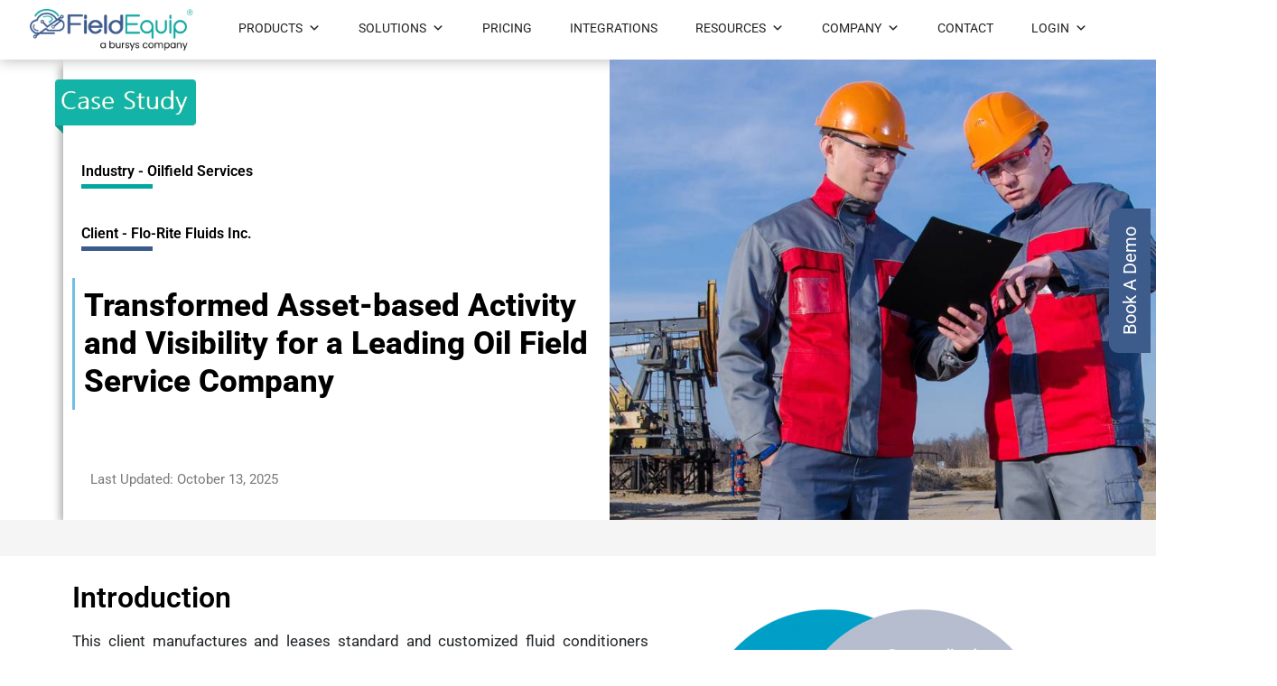

--- FILE ---
content_type: text/html; charset=UTF-8
request_url: https://www.fieldequip.com/case-study/an-oil-field-service-company
body_size: 97540
content:
<!DOCTYPE html>
<html lang="en-US" itemscope>
	<head><meta charset="UTF-8"><script>if(navigator.userAgent.match(/MSIE|Internet Explorer/i)||navigator.userAgent.match(/Trident\/7\..*?rv:11/i)){var href=document.location.href;if(!href.match(/[?&]nowprocket/)){if(href.indexOf("?")==-1){if(href.indexOf("#")==-1){document.location.href=href+"?nowprocket=1"}else{document.location.href=href.replace("#","?nowprocket=1#")}}else{if(href.indexOf("#")==-1){document.location.href=href+"&nowprocket=1"}else{document.location.href=href.replace("#","&nowprocket=1#")}}}}</script><script>(()=>{class RocketLazyLoadScripts{constructor(){this.v="2.0.4",this.userEvents=["keydown","keyup","mousedown","mouseup","mousemove","mouseover","mouseout","touchmove","touchstart","touchend","touchcancel","wheel","click","dblclick","input"],this.attributeEvents=["onblur","onclick","oncontextmenu","ondblclick","onfocus","onmousedown","onmouseenter","onmouseleave","onmousemove","onmouseout","onmouseover","onmouseup","onmousewheel","onscroll","onsubmit"]}async t(){this.i(),this.o(),/iP(ad|hone)/.test(navigator.userAgent)&&this.h(),this.u(),this.l(this),this.m(),this.k(this),this.p(this),this._(),await Promise.all([this.R(),this.L()]),this.lastBreath=Date.now(),this.S(this),this.P(),this.D(),this.O(),this.M(),await this.C(this.delayedScripts.normal),await this.C(this.delayedScripts.defer),await this.C(this.delayedScripts.async),await this.T(),await this.F(),await this.j(),await this.A(),window.dispatchEvent(new Event("rocket-allScriptsLoaded")),this.everythingLoaded=!0,this.lastTouchEnd&&await new Promise(t=>setTimeout(t,500-Date.now()+this.lastTouchEnd)),this.I(),this.H(),this.U(),this.W()}i(){this.CSPIssue=sessionStorage.getItem("rocketCSPIssue"),document.addEventListener("securitypolicyviolation",t=>{this.CSPIssue||"script-src-elem"!==t.violatedDirective||"data"!==t.blockedURI||(this.CSPIssue=!0,sessionStorage.setItem("rocketCSPIssue",!0))},{isRocket:!0})}o(){window.addEventListener("pageshow",t=>{this.persisted=t.persisted,this.realWindowLoadedFired=!0},{isRocket:!0}),window.addEventListener("pagehide",()=>{this.onFirstUserAction=null},{isRocket:!0})}h(){let t;function e(e){t=e}window.addEventListener("touchstart",e,{isRocket:!0}),window.addEventListener("touchend",function i(o){o.changedTouches[0]&&t.changedTouches[0]&&Math.abs(o.changedTouches[0].pageX-t.changedTouches[0].pageX)<10&&Math.abs(o.changedTouches[0].pageY-t.changedTouches[0].pageY)<10&&o.timeStamp-t.timeStamp<200&&(window.removeEventListener("touchstart",e,{isRocket:!0}),window.removeEventListener("touchend",i,{isRocket:!0}),"INPUT"===o.target.tagName&&"text"===o.target.type||(o.target.dispatchEvent(new TouchEvent("touchend",{target:o.target,bubbles:!0})),o.target.dispatchEvent(new MouseEvent("mouseover",{target:o.target,bubbles:!0})),o.target.dispatchEvent(new PointerEvent("click",{target:o.target,bubbles:!0,cancelable:!0,detail:1,clientX:o.changedTouches[0].clientX,clientY:o.changedTouches[0].clientY})),event.preventDefault()))},{isRocket:!0})}q(t){this.userActionTriggered||("mousemove"!==t.type||this.firstMousemoveIgnored?"keyup"===t.type||"mouseover"===t.type||"mouseout"===t.type||(this.userActionTriggered=!0,this.onFirstUserAction&&this.onFirstUserAction()):this.firstMousemoveIgnored=!0),"click"===t.type&&t.preventDefault(),t.stopPropagation(),t.stopImmediatePropagation(),"touchstart"===this.lastEvent&&"touchend"===t.type&&(this.lastTouchEnd=Date.now()),"click"===t.type&&(this.lastTouchEnd=0),this.lastEvent=t.type,t.composedPath&&t.composedPath()[0].getRootNode()instanceof ShadowRoot&&(t.rocketTarget=t.composedPath()[0]),this.savedUserEvents.push(t)}u(){this.savedUserEvents=[],this.userEventHandler=this.q.bind(this),this.userEvents.forEach(t=>window.addEventListener(t,this.userEventHandler,{passive:!1,isRocket:!0})),document.addEventListener("visibilitychange",this.userEventHandler,{isRocket:!0})}U(){this.userEvents.forEach(t=>window.removeEventListener(t,this.userEventHandler,{passive:!1,isRocket:!0})),document.removeEventListener("visibilitychange",this.userEventHandler,{isRocket:!0}),this.savedUserEvents.forEach(t=>{(t.rocketTarget||t.target).dispatchEvent(new window[t.constructor.name](t.type,t))})}m(){const t="return false",e=Array.from(this.attributeEvents,t=>"data-rocket-"+t),i="["+this.attributeEvents.join("],[")+"]",o="[data-rocket-"+this.attributeEvents.join("],[data-rocket-")+"]",s=(e,i,o)=>{o&&o!==t&&(e.setAttribute("data-rocket-"+i,o),e["rocket"+i]=new Function("event",o),e.setAttribute(i,t))};new MutationObserver(t=>{for(const n of t)"attributes"===n.type&&(n.attributeName.startsWith("data-rocket-")||this.everythingLoaded?n.attributeName.startsWith("data-rocket-")&&this.everythingLoaded&&this.N(n.target,n.attributeName.substring(12)):s(n.target,n.attributeName,n.target.getAttribute(n.attributeName))),"childList"===n.type&&n.addedNodes.forEach(t=>{if(t.nodeType===Node.ELEMENT_NODE)if(this.everythingLoaded)for(const i of[t,...t.querySelectorAll(o)])for(const t of i.getAttributeNames())e.includes(t)&&this.N(i,t.substring(12));else for(const e of[t,...t.querySelectorAll(i)])for(const t of e.getAttributeNames())this.attributeEvents.includes(t)&&s(e,t,e.getAttribute(t))})}).observe(document,{subtree:!0,childList:!0,attributeFilter:[...this.attributeEvents,...e]})}I(){this.attributeEvents.forEach(t=>{document.querySelectorAll("[data-rocket-"+t+"]").forEach(e=>{this.N(e,t)})})}N(t,e){const i=t.getAttribute("data-rocket-"+e);i&&(t.setAttribute(e,i),t.removeAttribute("data-rocket-"+e))}k(t){Object.defineProperty(HTMLElement.prototype,"onclick",{get(){return this.rocketonclick||null},set(e){this.rocketonclick=e,this.setAttribute(t.everythingLoaded?"onclick":"data-rocket-onclick","this.rocketonclick(event)")}})}S(t){function e(e,i){let o=e[i];e[i]=null,Object.defineProperty(e,i,{get:()=>o,set(s){t.everythingLoaded?o=s:e["rocket"+i]=o=s}})}e(document,"onreadystatechange"),e(window,"onload"),e(window,"onpageshow");try{Object.defineProperty(document,"readyState",{get:()=>t.rocketReadyState,set(e){t.rocketReadyState=e},configurable:!0}),document.readyState="loading"}catch(t){console.log("WPRocket DJE readyState conflict, bypassing")}}l(t){this.originalAddEventListener=EventTarget.prototype.addEventListener,this.originalRemoveEventListener=EventTarget.prototype.removeEventListener,this.savedEventListeners=[],EventTarget.prototype.addEventListener=function(e,i,o){o&&o.isRocket||!t.B(e,this)&&!t.userEvents.includes(e)||t.B(e,this)&&!t.userActionTriggered||e.startsWith("rocket-")||t.everythingLoaded?t.originalAddEventListener.call(this,e,i,o):(t.savedEventListeners.push({target:this,remove:!1,type:e,func:i,options:o}),"mouseenter"!==e&&"mouseleave"!==e||t.originalAddEventListener.call(this,e,t.savedUserEvents.push,o))},EventTarget.prototype.removeEventListener=function(e,i,o){o&&o.isRocket||!t.B(e,this)&&!t.userEvents.includes(e)||t.B(e,this)&&!t.userActionTriggered||e.startsWith("rocket-")||t.everythingLoaded?t.originalRemoveEventListener.call(this,e,i,o):t.savedEventListeners.push({target:this,remove:!0,type:e,func:i,options:o})}}J(t,e){this.savedEventListeners=this.savedEventListeners.filter(i=>{let o=i.type,s=i.target||window;return e!==o||t!==s||(this.B(o,s)&&(i.type="rocket-"+o),this.$(i),!1)})}H(){EventTarget.prototype.addEventListener=this.originalAddEventListener,EventTarget.prototype.removeEventListener=this.originalRemoveEventListener,this.savedEventListeners.forEach(t=>this.$(t))}$(t){t.remove?this.originalRemoveEventListener.call(t.target,t.type,t.func,t.options):this.originalAddEventListener.call(t.target,t.type,t.func,t.options)}p(t){let e;function i(e){return t.everythingLoaded?e:e.split(" ").map(t=>"load"===t||t.startsWith("load.")?"rocket-jquery-load":t).join(" ")}function o(o){function s(e){const s=o.fn[e];o.fn[e]=o.fn.init.prototype[e]=function(){return this[0]===window&&t.userActionTriggered&&("string"==typeof arguments[0]||arguments[0]instanceof String?arguments[0]=i(arguments[0]):"object"==typeof arguments[0]&&Object.keys(arguments[0]).forEach(t=>{const e=arguments[0][t];delete arguments[0][t],arguments[0][i(t)]=e})),s.apply(this,arguments),this}}if(o&&o.fn&&!t.allJQueries.includes(o)){const e={DOMContentLoaded:[],"rocket-DOMContentLoaded":[]};for(const t in e)document.addEventListener(t,()=>{e[t].forEach(t=>t())},{isRocket:!0});o.fn.ready=o.fn.init.prototype.ready=function(i){function s(){parseInt(o.fn.jquery)>2?setTimeout(()=>i.bind(document)(o)):i.bind(document)(o)}return"function"==typeof i&&(t.realDomReadyFired?!t.userActionTriggered||t.fauxDomReadyFired?s():e["rocket-DOMContentLoaded"].push(s):e.DOMContentLoaded.push(s)),o([])},s("on"),s("one"),s("off"),t.allJQueries.push(o)}e=o}t.allJQueries=[],o(window.jQuery),Object.defineProperty(window,"jQuery",{get:()=>e,set(t){o(t)}})}P(){const t=new Map;document.write=document.writeln=function(e){const i=document.currentScript,o=document.createRange(),s=i.parentElement;let n=t.get(i);void 0===n&&(n=i.nextSibling,t.set(i,n));const c=document.createDocumentFragment();o.setStart(c,0),c.appendChild(o.createContextualFragment(e)),s.insertBefore(c,n)}}async R(){return new Promise(t=>{this.userActionTriggered?t():this.onFirstUserAction=t})}async L(){return new Promise(t=>{document.addEventListener("DOMContentLoaded",()=>{this.realDomReadyFired=!0,t()},{isRocket:!0})})}async j(){return this.realWindowLoadedFired?Promise.resolve():new Promise(t=>{window.addEventListener("load",t,{isRocket:!0})})}M(){this.pendingScripts=[];this.scriptsMutationObserver=new MutationObserver(t=>{for(const e of t)e.addedNodes.forEach(t=>{"SCRIPT"!==t.tagName||t.noModule||t.isWPRocket||this.pendingScripts.push({script:t,promise:new Promise(e=>{const i=()=>{const i=this.pendingScripts.findIndex(e=>e.script===t);i>=0&&this.pendingScripts.splice(i,1),e()};t.addEventListener("load",i,{isRocket:!0}),t.addEventListener("error",i,{isRocket:!0}),setTimeout(i,1e3)})})})}),this.scriptsMutationObserver.observe(document,{childList:!0,subtree:!0})}async F(){await this.X(),this.pendingScripts.length?(await this.pendingScripts[0].promise,await this.F()):this.scriptsMutationObserver.disconnect()}D(){this.delayedScripts={normal:[],async:[],defer:[]},document.querySelectorAll("script[type$=rocketlazyloadscript]").forEach(t=>{t.hasAttribute("data-rocket-src")?t.hasAttribute("async")&&!1!==t.async?this.delayedScripts.async.push(t):t.hasAttribute("defer")&&!1!==t.defer||"module"===t.getAttribute("data-rocket-type")?this.delayedScripts.defer.push(t):this.delayedScripts.normal.push(t):this.delayedScripts.normal.push(t)})}async _(){await this.L();let t=[];document.querySelectorAll("script[type$=rocketlazyloadscript][data-rocket-src]").forEach(e=>{let i=e.getAttribute("data-rocket-src");if(i&&!i.startsWith("data:")){i.startsWith("//")&&(i=location.protocol+i);try{const o=new URL(i).origin;o!==location.origin&&t.push({src:o,crossOrigin:e.crossOrigin||"module"===e.getAttribute("data-rocket-type")})}catch(t){}}}),t=[...new Map(t.map(t=>[JSON.stringify(t),t])).values()],this.Y(t,"preconnect")}async G(t){if(await this.K(),!0!==t.noModule||!("noModule"in HTMLScriptElement.prototype))return new Promise(e=>{let i;function o(){(i||t).setAttribute("data-rocket-status","executed"),e()}try{if(navigator.userAgent.includes("Firefox/")||""===navigator.vendor||this.CSPIssue)i=document.createElement("script"),[...t.attributes].forEach(t=>{let e=t.nodeName;"type"!==e&&("data-rocket-type"===e&&(e="type"),"data-rocket-src"===e&&(e="src"),i.setAttribute(e,t.nodeValue))}),t.text&&(i.text=t.text),t.nonce&&(i.nonce=t.nonce),i.hasAttribute("src")?(i.addEventListener("load",o,{isRocket:!0}),i.addEventListener("error",()=>{i.setAttribute("data-rocket-status","failed-network"),e()},{isRocket:!0}),setTimeout(()=>{i.isConnected||e()},1)):(i.text=t.text,o()),i.isWPRocket=!0,t.parentNode.replaceChild(i,t);else{const i=t.getAttribute("data-rocket-type"),s=t.getAttribute("data-rocket-src");i?(t.type=i,t.removeAttribute("data-rocket-type")):t.removeAttribute("type"),t.addEventListener("load",o,{isRocket:!0}),t.addEventListener("error",i=>{this.CSPIssue&&i.target.src.startsWith("data:")?(console.log("WPRocket: CSP fallback activated"),t.removeAttribute("src"),this.G(t).then(e)):(t.setAttribute("data-rocket-status","failed-network"),e())},{isRocket:!0}),s?(t.fetchPriority="high",t.removeAttribute("data-rocket-src"),t.src=s):t.src="data:text/javascript;base64,"+window.btoa(unescape(encodeURIComponent(t.text)))}}catch(i){t.setAttribute("data-rocket-status","failed-transform"),e()}});t.setAttribute("data-rocket-status","skipped")}async C(t){const e=t.shift();return e?(e.isConnected&&await this.G(e),this.C(t)):Promise.resolve()}O(){this.Y([...this.delayedScripts.normal,...this.delayedScripts.defer,...this.delayedScripts.async],"preload")}Y(t,e){this.trash=this.trash||[];let i=!0;var o=document.createDocumentFragment();t.forEach(t=>{const s=t.getAttribute&&t.getAttribute("data-rocket-src")||t.src;if(s&&!s.startsWith("data:")){const n=document.createElement("link");n.href=s,n.rel=e,"preconnect"!==e&&(n.as="script",n.fetchPriority=i?"high":"low"),t.getAttribute&&"module"===t.getAttribute("data-rocket-type")&&(n.crossOrigin=!0),t.crossOrigin&&(n.crossOrigin=t.crossOrigin),t.integrity&&(n.integrity=t.integrity),t.nonce&&(n.nonce=t.nonce),o.appendChild(n),this.trash.push(n),i=!1}}),document.head.appendChild(o)}W(){this.trash.forEach(t=>t.remove())}async T(){try{document.readyState="interactive"}catch(t){}this.fauxDomReadyFired=!0;try{await this.K(),this.J(document,"readystatechange"),document.dispatchEvent(new Event("rocket-readystatechange")),await this.K(),document.rocketonreadystatechange&&document.rocketonreadystatechange(),await this.K(),this.J(document,"DOMContentLoaded"),document.dispatchEvent(new Event("rocket-DOMContentLoaded")),await this.K(),this.J(window,"DOMContentLoaded"),window.dispatchEvent(new Event("rocket-DOMContentLoaded"))}catch(t){console.error(t)}}async A(){try{document.readyState="complete"}catch(t){}try{await this.K(),this.J(document,"readystatechange"),document.dispatchEvent(new Event("rocket-readystatechange")),await this.K(),document.rocketonreadystatechange&&document.rocketonreadystatechange(),await this.K(),this.J(window,"load"),window.dispatchEvent(new Event("rocket-load")),await this.K(),window.rocketonload&&window.rocketonload(),await this.K(),this.allJQueries.forEach(t=>t(window).trigger("rocket-jquery-load")),await this.K(),this.J(window,"pageshow");const t=new Event("rocket-pageshow");t.persisted=this.persisted,window.dispatchEvent(t),await this.K(),window.rocketonpageshow&&window.rocketonpageshow({persisted:this.persisted})}catch(t){console.error(t)}}async K(){Date.now()-this.lastBreath>45&&(await this.X(),this.lastBreath=Date.now())}async X(){return document.hidden?new Promise(t=>setTimeout(t)):new Promise(t=>requestAnimationFrame(t))}B(t,e){return e===document&&"readystatechange"===t||(e===document&&"DOMContentLoaded"===t||(e===window&&"DOMContentLoaded"===t||(e===window&&"load"===t||e===window&&"pageshow"===t)))}static run(){(new RocketLazyLoadScripts).t()}}RocketLazyLoadScripts.run()})();</script>
		
		<!--<meta http-equiv="X-UA-Compatible" content="IE=edge,chrome=1">-->
		<meta name="viewport" content="width=device-width, initial-scale=1.0, maximum-scale=1.0, user-scalable=no">
        <meta name='robots' content='index, follow, max-image-preview:large, max-snippet:-1, max-video-preview:-1' />
	<style></style>
	
<!-- Google Tag Manager for WordPress by gtm4wp.com -->
<script data-cfasync="false" data-pagespeed-no-defer>
	var gtm4wp_datalayer_name = "dataLayer";
	var dataLayer = dataLayer || [];
</script>
<!-- End Google Tag Manager for WordPress by gtm4wp.com -->
	<!-- This site is optimized with the Yoast SEO plugin v26.4 - https://yoast.com/wordpress/plugins/seo/ -->
	<title>An Oil Field Service Company - FieldEquip Case Study</title>
<link data-rocket-prefetch href="https://js.usemessages.com" rel="dns-prefetch">
<link data-rocket-prefetch href="https://js.hs-banner.com" rel="dns-prefetch">
<link data-rocket-prefetch href="https://js.hs-analytics.net" rel="dns-prefetch">
<link data-rocket-prefetch href="https://js.hscollectedforms.net" rel="dns-prefetch">
<link data-rocket-prefetch href="https://app.factors.ai" rel="dns-prefetch">
<link data-rocket-prefetch href="https://sc.lfeeder.com" rel="dns-prefetch">
<link data-rocket-prefetch href="https://www.googletagmanager.com" rel="dns-prefetch">
<link data-rocket-prefetch href="https://connect.facebook.net" rel="dns-prefetch">
<link data-rocket-prefetch href="https://www.google-analytics.com" rel="dns-prefetch">
<link data-rocket-prefetch href="" rel="dns-prefetch">
<link data-rocket-prefetch href="https://js.hsforms.net" rel="dns-prefetch">
<link data-rocket-prefetch href="https://www.youtube.com" rel="dns-prefetch">
<link data-rocket-prefetch href="https://scripts.saltbox.tech" rel="dns-prefetch">
<link data-rocket-prefetch href="https://js.hs-scripts.com" rel="dns-prefetch">
<link crossorigin data-rocket-preload as="font" href="https://www.fieldequip.com/wp-content/cache/fonts/1/google-fonts/fonts/s/roboto/v50/KFO7CnqEu92Fr1ME7kSn66aGLdTylUAMawCUBGEe.woff2" rel="preload">
<link crossorigin data-rocket-preload as="font" href="https://www.fieldequip.com/wp-content/uploads/elementor/google-fonts/fonts/inter-ucc73fwrk3iltehus_nvmrmxcp50sjia1zl7.woff2" rel="preload">
<style id="wpr-usedcss">img:is([sizes=auto i],[sizes^="auto," i]){contain-intrinsic-size:3000px 1500px}.premium-dual-header-first-header{position:relative;padding:0;margin:0;display:inline-block;-webkit-transform:translate(0,0);-ms-transform:translate(0,0);transform:translate(0,0)}@media (max-width:500px){.premium-dual-header-first-header{word-wrap:break-word}}.premium-dual-header-first-header.gradient .premium-dual-header-first-span{background-size:300% 300%!important;-webkit-animation:10s ease-in-out infinite Gradient;animation:10s ease-in-out infinite Gradient}@-webkit-keyframes Gradient{0%{background-position:0 50%}50%{background-position:100% 50%}100%{background-position:0 50%}}@keyframes Gradient{0%{background-position:0 50%}50%{background-position:100% 50%}100%{background-position:0 50%}}.premium-title-container .premium-title-header{position:relative;margin:0;padding:10px}.premium-title-container .premium-title-header:not(.premium-title-style7){-webkit-align-items:center;-ms-flex-align:center;align-items:center}.premium-title-container .premium-title-header svg{width:40px;height:40px}.premium-title-container .premium-title-header img{width:40px;height:40px;object-fit:cover}.premium-title-container .premium-title-header a{position:absolute;top:0;inset-inline-start:0;width:100%;height:100%}.premium-title-style1,.premium-title-style9{display:-webkit-inline-flex;display:-ms-inline-flexbox;display:inline-flex}.premium-title-style7{display:-webkit-inline-flex;display:-ms-inline-flexbox;display:inline-flex;-webkit-flex-direction:column;-ms-flex-direction:column;flex-direction:column}.premium-title-style7 .premium-title-style7-inner{display:-webkit-flex;display:-ms-flexbox;display:flex;-webkit-align-items:center;-ms-flex-align:center;align-items:center}.premium-title-style1{border-width:0;-webkit-border-start:3px solid #6ec1e4;border-inline-start:3px solid #6ec1e4}.premium-title-style7-stripe-wrap{display:-webkit-flex;display:-ms-flexbox;display:flex}.premium-title-style7:before{display:none}.premium-title-style9[data-animation-blur=process] .premium-title-style9-letter{-webkit-animation:2s alternate pa-blur-shadow;animation:2s alternate pa-blur-shadow}@-webkit-keyframes pa-blur-shadow{from{text-shadow:0 0 var(--shadow-value) var(--shadow-color);color:transparent}to{text-shadow:0}}@keyframes pa-blur-shadow{from{text-shadow:0 0 var(--shadow-value) var(--shadow-color);color:transparent}to{text-shadow:0}}.premium-video-box-transform{-webkit-transform:none!important;-ms-transform:none!important;transform:none!important}.premium-video-box-container{display:-webkit-flex;display:-ms-flexbox;display:flex;-webkit-flex-direction:column;-ms-flex-direction:column;flex-direction:column}.premium-video-box-container>div{position:relative;overflow:hidden}.premium-video-box-image-container{position:absolute;top:0;left:0;bottom:0;right:0;width:100%;height:100%;background-size:cover;background-position:50%;cursor:pointer;margin:auto;-webkit-transition:.2s;transition:.2s all}.premium-video-box-play-icon-container{position:absolute;z-index:2;cursor:pointer;-webkit-transform:translate(-50%,-50%);-ms-transform:translate(-50%,-50%);transform:translate(-50%,-50%);background:rgba(252,252,252,.35)}.premium-video-box-description-container{position:absolute;z-index:2;padding:5px;text-align:center;cursor:pointer;-webkit-transform:translate(-50%,-50%);-ms-transform:translate(-50%,-50%);transform:translate(-50%,-50%)}.premium-video-box-video-container{position:absolute;top:0;inset-inline-start:0;z-index:2;width:100%;height:100%;-webkit-transition:opacity .8s ease-in-out;transition:opacity .8s ease-in-out;overflow:hidden;cursor:pointer}.premium-video-box-container[data-overlay=true][data-type=self] .premium-video-box-video-container{opacity:0;visibility:hidden}.premium-video-box-video-container iframe{max-width:100%;width:100%;height:100%;margin:0;line-height:1;border:none}.premium-video-box-video-container video{max-width:100%;width:100%;height:100%;margin:0;line-height:1;border:none;background-color:#000;object-fit:contain}.premium-video-box-container .premium-video-box-vimeo-wrap{display:-webkit-flex;display:-ms-flexbox;display:flex;position:absolute;top:0;inset-inline-start:0;z-index:3;margin:10px;-webkit-transition:opacity .2s ease-out;transition:opacity .2s ease-out;-webkit-margin-end:4.6em;margin-inline-end:4.6em}.premium-video-box-playlist-container{display:-webkit-flex;display:-ms-flexbox;display:flex;-webkit-flex-wrap:wrap;-ms-flex-wrap:wrap;flex-wrap:wrap}.premium-video-box-playlist-container .premium-video-box-container{height:100%;overflow:hidden}.premium-video-box-container:hover .premium-video-box-image-container.scale{-webkit-transform:scale(1.3) rotate(5deg);-ms-transform:scale(1.3) rotate(5deg);transform:scale(1.3) rotate(5deg)}.premium-video-box-container:hover .premium-video-box-image-container.blur{-webkit-filter:blur(3px);filter:blur(3px)}.premium-video-box-image-container.scale{-webkit-transform:scale(1.2);-ms-transform:scale(1.2);transform:scale(1.2)}.premium-video-box-mask-media{-webkit-mask-repeat:no-repeat;mask-repeat:no-repeat}.premium-video-box-container.premium-video-box-sticky-apply{z-index:99;overflow:unset}.premium-video-box-container.premium-video-box-sticky-apply .premium-video-box-inner-wrap{position:fixed!important;z-index:99999;height:225px;width:400px;background:#fff}.premium-video-box-container.premium-video-box-sticky-apply .premium-video-box-container:before,.premium-video-box-container.premium-video-box-sticky-apply .premium-video-box-vimeo-wrap{visibility:hidden}.premium-video-box-sticky-close,.premium-video-box-sticky-infobar{display:none}.premium-video-box-sticky-apply .premium-video-box-sticky-close{position:absolute;padding:5px;cursor:pointer;z-index:99999;height:14px;width:14px;box-sizing:content-box;border-radius:100%;display:-webkit-flex;display:-ms-flexbox;display:flex;-webkit-justify-content:center;-ms-flex-pack:center;justify-content:center;-webkit-align-items:center;-ms-flex-align:center;align-items:center}.premium-video-box-sticky-apply .premium-video-box-play-icon-container{display:-webkit-flex;display:-ms-flexbox;display:flex}.premium-video-box-sticky-apply .premium-video-box-sticky-infobar{display:block;position:relative;top:100%;width:100%;padding:5px;text-align:center;z-index:9999;margin-top:-1px}.premium-video-box-sticky-apply .premium-video-box-inner-wrap.ui-draggable{cursor:move}.premium-video-sticky-bottom-left .premium-video-box-container.premium-video-box-sticky-apply .premium-video-box-inner-wrap{inset-inline-end:auto;inset-inline-start:20px;bottom:20px}.premium-video-sticky-bottom-right .premium-video-box-container.premium-video-box-sticky-apply .premium-video-box-inner-wrap{inset-inline-start:auto;inset-inline-end:20px;bottom:20px}.premium-video-sticky-center-left .premium-video-box-container.premium-video-box-sticky-apply .premium-video-box-inner-wrap{inset-inline-end:auto;inset-inline-start:20px;top:50%;-webkit-transform:translateY(-50%);-ms-transform:translateY(-50%);transform:translateY(-50%)}.premium-video-sticky-center-right .premium-video-box-container.premium-video-box-sticky-apply .premium-video-box-inner-wrap{inset-inline-start:auto;inset-inline-end:20px;top:50%;-webkit-transform:translateY(-50%);-ms-transform:translateY(-50%);transform:translateY(-50%)}.premium-video-sticky-bottom-left .premium-video-box-sticky-apply .premium-video-box-sticky-close,.premium-video-sticky-center-left .premium-video-box-sticky-apply .premium-video-box-sticky-close{top:-10px;inset-inline-end:-10px}.premium-video-sticky-bottom-right .premium-video-box-sticky-apply .premium-video-box-sticky-close,.premium-video-sticky-center-right .premium-video-box-sticky-apply .premium-video-box-sticky-close{top:-10px;inset-inline-start:-10px}.premium-video-box-filter-sticky{-webkit-filter:none!important;filter:none!important}.rtl .premium-video-box-description-container,.rtl .premium-video-box-play-icon-container{-webkit-transform:translate(50%,-50%);-ms-transform:translate(50%,-50%);transform:translate(50%,-50%)}.rtl .premium-video-box-container:hover .premium-video-box-image-container.scale{-webkit-transform:scale(1.3) rotate(-5deg);-ms-transform:scale(1.3) rotate(-5deg);transform:scale(1.3) rotate(-5deg)}.premium-blog-thumb-effect-wrapper{position:relative;overflow:hidden}.premium-blog-thumb-effect-wrapper span{display:none}.premium-blog-thumb-effect-wrapper:hover .premium-blog-thumbnail-overlay{opacity:1}.premium-blog-wrap .premium-blog-thumbnail-container{overflow:hidden}.premium-blog-wrap .premium-blog-thumbnail-container img{width:100%;height:100%;margin:0!important;-webkit-transition:.4s ease-in-out;transition:all .4s ease-in-out;display:block}.premium-blog-thumbnail-overlay{opacity:0}.premium-blog-post-outer-container:hover .premium-blog-zoomin-effect img{-webkit-transform:scale(1.2);-ms-transform:scale(1.2);transform:scale(1.2)}.premium-blog-post-container{overflow:hidden}.premium-blog-post-container .premium-blog-inner-container{display:-webkit-flex;display:-ms-flexbox;display:flex;-webkit-flex-direction:column;-ms-flex-direction:column;flex-direction:column}.premium-blog-post-container .premium-blog-post-content{line-height:1.5em;color:#777;font-size:14px;margin-bottom:10px}.premium-blog-post-container .premium-blog-entry-title{font-size:18px;margin-bottom:5px}.premium-blog-post-container .premium-blog-content-wrapper{background-color:#f5f5f5;padding:30px}.premium-blog-post-container:not(.premium-blog-skin-classic):not(.premium-blog-skin-side):not(.premium-blog-skin-banner) .premium-blog-thumbnail-container:after,.premium-blog-post-container:not(.premium-blog-skin-classic):not(.premium-blog-skin-side):not(.premium-blog-skin-banner) .premium-blog-thumbnail-container:before{position:absolute;content:"";z-index:1;top:50%;inset-inline-start:50%;opacity:0;-webkit-transform:translate(-50%,-50%);-ms-transform:translate(-50%,-50%);transform:translate(-50%,-50%);-webkit-transition:.4s linear;transition:all .4s linear 0s;height:1px;width:100%;background-color:#fff}.premium-blog-post-container:not(.premium-blog-skin-classic):not(.premium-blog-skin-side):not(.premium-blog-skin-banner) .premium-blog-thumbnail-container:before{width:1px;height:100%}.premium-blog-post-container:not(.premium-blog-skin-classic):not(.premium-blog-skin-side):not(.premium-blog-skin-banner):hover .premium-blog-thumbnail-container:after{width:20px;opacity:1}.premium-blog-post-container:not(.premium-blog-skin-classic):not(.premium-blog-skin-side):not(.premium-blog-skin-banner):hover .premium-blog-thumbnail-container:before{height:20px;opacity:1}.premium-blog-post-container:not(.premium-blog-skin-classic):not(.premium-blog-skin-side):not(.premium-blog-skin-banner) .premium-blog-content-wrapper{margin:0 10px 20px;clear:both}.premium-blog-post-container.premium-blog-skin-classic .premium-blog-thumbnail-overlay{position:absolute;top:0;inset-inline-start:0;width:100%;height:100%;-webkit-transition:.3s ease-in-out;transition:all .3s ease-in-out}.premium-blog-post-container.premium-blog-skin-classic .premium-blog-thumbnail-overlay a{display:-webkit-flex;display:-ms-flexbox;display:flex;-webkit-justify-content:center;-ms-flex-pack:center;justify-content:center;-webkit-align-items:center;-ms-flex-align:center;align-items:center;width:100%;height:100%}.premium-blog-post-container.premium-blog-skin-classic .premium-blog-thumbnail-overlay i,.premium-blog-post-container.premium-blog-skin-classic .premium-blog-thumbnail-overlay span{-webkit-transition:.3s ease-in-out;transition:all .3s ease-in-out}.premium-blog-entry-meta{line-height:1.3em;font-size:12px;margin-bottom:13px;color:#adadad}.premium-blog-entry-meta i{-webkit-margin-end:3px;margin-inline-end:3px;-webkit-transition:.3s ease-in-out;transition:all .3s ease-in-out}.premium-blog-meta-data{display:inline-block}.premium-blog-meta-data .premium-blog-meta-separator{margin:0 5px}.premium-blog-meta-data a,.premium-blog-meta-data span{color:inherit;-webkit-transition:.3s ease-in-out;transition:all .3s ease-in-out}.premium-blog-entry-title a{-webkit-transition:.3s ease-in-out;transition:all .3s ease-in-out}.premium-blog-wrap .premium-loading-feed{display:block;position:absolute;width:100%;height:100%;inset:0;background:rgba(255,255,255,.2);display:-webkit-flex;display:-ms-flexbox;display:flex;-webkit-align-items:center;-ms-flex-align:center;align-items:center;z-index:99}.premium-blog-wrap{display:-webkit-flex;display:-ms-flexbox;display:flex;-webkit-flex-wrap:wrap;-ms-flex-wrap:wrap;flex-wrap:wrap}.premium-blog-wrap ul.slick-dots{width:100%}.premium-blog-pagination-container{text-align:right}.premium-blog-pagination-container span{cursor:default}.premium-blog-pagination-container .page-numbers{display:inline-block;border:none;color:#000;line-height:1;font-size:1em;font-weight:400;text-decoration:none;padding:.75em;margin:0 .4em .4em 0;-webkit-transition:.3s ease-in-out;transition:all .3s ease-in-out}.premium-blog-even .premium-blog-post-container{height:100%}.premium-blog-even .slick-track{display:-webkit-flex;display:-ms-flexbox;display:flex}.premium-blog-even .slick-slide{height:inherit!important}.premium-blog-filter{display:-webkit-flex;display:-ms-flexbox;display:flex;-webkit-align-items:center;-ms-flex-align:center;align-items:center;-webkit-justify-content:center;-ms-flex-pack:center;justify-content:center}.premium-blog-filter .premium-blog-filters-container li a.category{outline:0;text-decoration:none;border-radius:75px;margin:15px 5px 20px;padding:7px 20px;-webkit-transition:.3s ease-in-out;transition:all .3s ease-in-out}.premium-blog-filter ul.premium-blog-filters-container{text-align:center;margin:0;padding:0}.premium-blog-filter .premium-blog-filters-container li{list-style:none;display:-webkit-inline-flex;display:-ms-inline-flexbox;display:inline-flex}@media (max-width:768px){.premium-blog-post-container:not(.premium-blog-skin-banner) .premium-blog-content-wrapper{top:0;margin:0;padding:15px}}.rtl .premium-blog-post-container:not(.premium-blog-skin-classic):not(.premium-blog-skin-side):not(.premium-blog-skin-banner) .premium-blog-thumbnail-container:after,.rtl .premium-blog-post-container:not(.premium-blog-skin-classic):not(.premium-blog-skin-side):not(.premium-blog-skin-banner) .premium-blog-thumbnail-container:before{-webkit-transform:translate(50%,-50%);-ms-transform:translate(50%,-50%);transform:translate(50%,-50%)}.rtl .premium-blog-wrap.slick-slider .slick-list,.rtl .premium-blog-wrap.slick-slider .slick-track{direction:ltr}.premium-mask-yes .premium-mask-span{position:relative;overflow:hidden;display:-webkit-inline-flex!important;display:-ms-inline-flexbox!important;display:inline-flex!important}.premium-mask-yes .premium-mask-span::after{content:"";position:absolute;top:0;right:0;width:100%;height:100%;background-color:currentColor;-webkit-backface-visibility:visible;backface-visibility:visible}img.emoji{display:inline!important;border:none!important;box-shadow:none!important;height:1em!important;width:1em!important;margin:0 .07em!important;vertical-align:-.1em!important;background:0 0!important;padding:0!important}:root{--wp--preset--aspect-ratio--square:1;--wp--preset--aspect-ratio--4-3:4/3;--wp--preset--aspect-ratio--3-4:3/4;--wp--preset--aspect-ratio--3-2:3/2;--wp--preset--aspect-ratio--2-3:2/3;--wp--preset--aspect-ratio--16-9:16/9;--wp--preset--aspect-ratio--9-16:9/16;--wp--preset--color--black:#000000;--wp--preset--color--cyan-bluish-gray:#abb8c3;--wp--preset--color--white:#ffffff;--wp--preset--color--pale-pink:#f78da7;--wp--preset--color--vivid-red:#cf2e2e;--wp--preset--color--luminous-vivid-orange:#ff6900;--wp--preset--color--luminous-vivid-amber:#fcb900;--wp--preset--color--light-green-cyan:#7bdcb5;--wp--preset--color--vivid-green-cyan:#00d084;--wp--preset--color--pale-cyan-blue:#8ed1fc;--wp--preset--color--vivid-cyan-blue:#0693e3;--wp--preset--color--vivid-purple:#9b51e0;--wp--preset--gradient--vivid-cyan-blue-to-vivid-purple:linear-gradient(135deg,rgba(6, 147, 227, 1) 0%,rgb(155, 81, 224) 100%);--wp--preset--gradient--light-green-cyan-to-vivid-green-cyan:linear-gradient(135deg,rgb(122, 220, 180) 0%,rgb(0, 208, 130) 100%);--wp--preset--gradient--luminous-vivid-amber-to-luminous-vivid-orange:linear-gradient(135deg,rgba(252, 185, 0, 1) 0%,rgba(255, 105, 0, 1) 100%);--wp--preset--gradient--luminous-vivid-orange-to-vivid-red:linear-gradient(135deg,rgba(255, 105, 0, 1) 0%,rgb(207, 46, 46) 100%);--wp--preset--gradient--very-light-gray-to-cyan-bluish-gray:linear-gradient(135deg,rgb(238, 238, 238) 0%,rgb(169, 184, 195) 100%);--wp--preset--gradient--cool-to-warm-spectrum:linear-gradient(135deg,rgb(74, 234, 220) 0%,rgb(151, 120, 209) 20%,rgb(207, 42, 186) 40%,rgb(238, 44, 130) 60%,rgb(251, 105, 98) 80%,rgb(254, 248, 76) 100%);--wp--preset--gradient--blush-light-purple:linear-gradient(135deg,rgb(255, 206, 236) 0%,rgb(152, 150, 240) 100%);--wp--preset--gradient--blush-bordeaux:linear-gradient(135deg,rgb(254, 205, 165) 0%,rgb(254, 45, 45) 50%,rgb(107, 0, 62) 100%);--wp--preset--gradient--luminous-dusk:linear-gradient(135deg,rgb(255, 203, 112) 0%,rgb(199, 81, 192) 50%,rgb(65, 88, 208) 100%);--wp--preset--gradient--pale-ocean:linear-gradient(135deg,rgb(255, 245, 203) 0%,rgb(182, 227, 212) 50%,rgb(51, 167, 181) 100%);--wp--preset--gradient--electric-grass:linear-gradient(135deg,rgb(202, 248, 128) 0%,rgb(113, 206, 126) 100%);--wp--preset--gradient--midnight:linear-gradient(135deg,rgb(2, 3, 129) 0%,rgb(40, 116, 252) 100%);--wp--preset--font-size--small:13px;--wp--preset--font-size--medium:20px;--wp--preset--font-size--large:36px;--wp--preset--font-size--x-large:42px;--wp--preset--spacing--20:0.44rem;--wp--preset--spacing--30:0.67rem;--wp--preset--spacing--40:1rem;--wp--preset--spacing--50:1.5rem;--wp--preset--spacing--60:2.25rem;--wp--preset--spacing--70:3.38rem;--wp--preset--spacing--80:5.06rem;--wp--preset--shadow--natural:6px 6px 9px rgba(0, 0, 0, .2);--wp--preset--shadow--deep:12px 12px 50px rgba(0, 0, 0, .4);--wp--preset--shadow--sharp:6px 6px 0px rgba(0, 0, 0, .2);--wp--preset--shadow--outlined:6px 6px 0px -3px rgba(255, 255, 255, 1),6px 6px rgba(0, 0, 0, 1);--wp--preset--shadow--crisp:6px 6px 0px rgba(0, 0, 0, 1)}:where(.is-layout-flex){gap:.5em}:where(.is-layout-grid){gap:.5em}:where(.wp-block-post-template.is-layout-flex){gap:1.25em}:where(.wp-block-post-template.is-layout-grid){gap:1.25em}:where(.wp-block-columns.is-layout-flex){gap:2em}:where(.wp-block-columns.is-layout-grid){gap:2em}:root :where(.wp-block-pullquote){font-size:1.5em;line-height:1.6}#cookie-notice{position:fixed;min-width:100%;height:auto;z-index:100000;font-size:13px;letter-spacing:0;line-height:20px;left:0;text-align:center;font-weight:400;font-family:-apple-system,BlinkMacSystemFont,Arial,Roboto,"Helvetica Neue",sans-serif}#cookie-notice,#cookie-notice *{-webkit-box-sizing:border-box;-moz-box-sizing:border-box;box-sizing:border-box}#cookie-notice.cn-animated{-webkit-animation-duration:.5s!important;animation-duration:.5s!important;-webkit-animation-fill-mode:both;animation-fill-mode:both}#cookie-notice .cookie-notice-container{display:block}#cookie-notice.cookie-notice-hidden .cookie-notice-container{display:none}.cn-position-bottom{bottom:0}.cookie-notice-container{padding:15px 30px;text-align:center;width:100%;z-index:2}.cn-close-icon{position:absolute;right:15px;top:50%;margin:-10px 0 0;width:15px;height:15px;opacity:.5;padding:10px;border:none;outline:0;background:0 0;box-shadow:none;cursor:pointer}.cn-close-icon:hover{opacity:1}.cn-close-icon:after,.cn-close-icon:before{position:absolute;content:' ';height:15px;width:2px;top:3px;background-color:grey}.cn-close-icon:before{transform:rotate(45deg)}.cn-close-icon:after{transform:rotate(-45deg)}#cookie-notice .cn-revoke-cookie{margin:0}#cookie-notice .cn-button{margin:0 0 0 10px;display:inline-block}#cookie-notice .cn-button:not(.cn-button-custom){font-family:-apple-system,BlinkMacSystemFont,Arial,Roboto,"Helvetica Neue",sans-serif;font-weight:400;font-size:13px;letter-spacing:.25px;line-height:20px;margin:0 0 0 10px;text-align:center;text-transform:none;display:inline-block;cursor:pointer;touch-action:manipulation;white-space:nowrap;outline:0;box-shadow:none;text-shadow:none;border:none;-webkit-border-radius:3px;-moz-border-radius:3px;border-radius:3px;text-decoration:none;padding:8.5px 10px;line-height:1;color:inherit}.cn-text-container{margin:0 0 6px}.cn-buttons-container,.cn-text-container{display:inline-block}#cookie-notice.cookie-notice-visible.cn-effect-fade,#cookie-notice.cookie-revoke-visible.cn-effect-fade{-webkit-animation-name:fadeIn;animation-name:fadeIn}#cookie-notice.cn-effect-fade{-webkit-animation-name:fadeOut;animation-name:fadeOut}@media all and (max-width:900px){.cookie-notice-container #cn-notice-text{display:block}.cookie-notice-container #cn-notice-buttons{display:block}#cookie-notice .cn-button{margin:0 5px 5px}}@media all and (max-width:480px){.cookie-notice-container{padding:15px 25px}}.wp-video-popup-wrapper{display:none;position:fixed;top:0;left:0;width:100%;height:100%;align-items:center;justify-content:center;background:rgba(0,0,0,.88);z-index:8888888}.wp-video-popup-video{display:none;z-index:8888889}.wp-video-popup-close{background-image:var(--wpr-bg-3d0171a1-e9e8-459d-80bb-3b044f39510b);background-size:15px auto;background-repeat:no-repeat;background-position:center center;position:absolute;right:0;top:0;height:60px;text-align:center;width:60px;cursor:pointer;z-index:9999999;-moz-transition:opacity .25s;-o-transition:opacity .25s;-webkit-transition:opacity .25s;transition:opacity .25s}.wp-video-popup-close:hover{opacity:.7}.wp-video-popup{cursor:pointer}#mega-menu-wrap-primary,#mega-menu-wrap-primary #mega-menu-primary,#mega-menu-wrap-primary #mega-menu-primary a.mega-menu-link,#mega-menu-wrap-primary #mega-menu-primary li.mega-menu-item,#mega-menu-wrap-primary #mega-menu-primary li.mega-menu-row,#mega-menu-wrap-primary #mega-menu-primary ul.mega-sub-menu{transition:none;border-radius:0;box-shadow:none;background:0 0;border:0;bottom:auto;box-sizing:border-box;clip:auto;color:#666;display:block;float:none;font-family:inherit;font-size:14px;height:auto;left:auto;line-height:1.7;list-style-type:none;margin:0;min-height:auto;max-height:none;min-width:auto;max-width:none;opacity:1;outline:0;overflow:visible;padding:0;position:relative;pointer-events:auto;right:auto;text-align:left;text-decoration:none;text-indent:0;text-transform:none;transform:none;top:auto;vertical-align:baseline;visibility:inherit;width:auto;word-wrap:break-word;white-space:normal}#mega-menu-wrap-primary #mega-menu-primary a.mega-menu-link:after,#mega-menu-wrap-primary #mega-menu-primary a.mega-menu-link:before,#mega-menu-wrap-primary #mega-menu-primary li.mega-menu-item:after,#mega-menu-wrap-primary #mega-menu-primary li.mega-menu-item:before,#mega-menu-wrap-primary #mega-menu-primary li.mega-menu-row:after,#mega-menu-wrap-primary #mega-menu-primary li.mega-menu-row:before,#mega-menu-wrap-primary #mega-menu-primary ul.mega-sub-menu:after,#mega-menu-wrap-primary #mega-menu-primary ul.mega-sub-menu:before,#mega-menu-wrap-primary #mega-menu-primary:after,#mega-menu-wrap-primary #mega-menu-primary:before,#mega-menu-wrap-primary:after,#mega-menu-wrap-primary:before{display:none}#mega-menu-wrap-primary{border-radius:1px 1px 1px 1px}#mega-menu-wrap-primary.mega-keyboard-navigation #mega-menu-primary a:focus,#mega-menu-wrap-primary.mega-keyboard-navigation #mega-menu-primary input:focus,#mega-menu-wrap-primary.mega-keyboard-navigation #mega-menu-primary li.mega-menu-item a.mega-menu-link:focus,#mega-menu-wrap-primary.mega-keyboard-navigation #mega-menu-primary span:focus,#mega-menu-wrap-primary.mega-keyboard-navigation .mega-menu-toggle:focus,#mega-menu-wrap-primary.mega-keyboard-navigation .mega-toggle-block .mega-search input[type=text]:focus,#mega-menu-wrap-primary.mega-keyboard-navigation .mega-toggle-block a:focus,#mega-menu-wrap-primary.mega-keyboard-navigation .mega-toggle-block button.mega-toggle-animated:focus,#mega-menu-wrap-primary.mega-keyboard-navigation .mega-toggle-block:focus{outline-style:solid;outline-width:3px;outline-color:#109cde;outline-offset:-3px}#mega-menu-wrap-primary.mega-keyboard-navigation .mega-toggle-block button.mega-toggle-animated:focus{outline-offset:2px}#mega-menu-wrap-primary.mega-keyboard-navigation>li.mega-menu-item>a.mega-menu-link:focus{background:#e9ebf1;color:#00a79d;font-weight:400;text-decoration:none;border-color:#fff}#mega-menu-wrap-primary #mega-menu-primary{text-align:left;padding:0}#mega-menu-wrap-primary #mega-menu-primary a.mega-menu-link{cursor:pointer;display:inline;transition:background .2s linear,color .2s linear,border .2s linear}#mega-menu-wrap-primary #mega-menu-primary a.mega-menu-link .mega-description-group{vertical-align:middle;display:inline-block;transition:none}#mega-menu-wrap-primary #mega-menu-primary a.mega-menu-link .mega-description-group .mega-menu-description,#mega-menu-wrap-primary #mega-menu-primary a.mega-menu-link .mega-description-group .mega-menu-title{transition:none;line-height:1.5;display:block}#mega-menu-wrap-primary #mega-menu-primary a.mega-menu-link .mega-description-group .mega-menu-description{font-style:italic;font-size:.8em;text-transform:none;font-weight:400}#mega-menu-wrap-primary #mega-menu-primary>li.mega-animating>ul.mega-sub-menu{pointer-events:none}#mega-menu-wrap-primary #mega-menu-primary p{margin-bottom:10px}#mega-menu-wrap-primary #mega-menu-primary img,#mega-menu-wrap-primary #mega-menu-primary input{max-width:100%}#mega-menu-wrap-primary #mega-menu-primary li.mega-menu-item>ul.mega-sub-menu{display:block;visibility:hidden;opacity:1;pointer-events:auto}@media only screen and (max-width:768px){#mega-menu-wrap-primary.mega-keyboard-navigation>li.mega-menu-item>a.mega-menu-link:focus{color:#00a79d;background:#fff}#mega-menu-wrap-primary #mega-menu-primary li.mega-menu-item>ul.mega-sub-menu{display:none;visibility:visible;opacity:1}#mega-menu-wrap-primary #mega-menu-primary li.mega-menu-item.mega-toggle-on>ul.mega-sub-menu,#mega-menu-wrap-primary #mega-menu-primary li.mega-menu-megamenu.mega-menu-item.mega-toggle-on ul.mega-sub-menu{display:block}#mega-menu-wrap-primary #mega-menu-primary li.mega-hide-sub-menu-on-mobile>ul.mega-sub-menu,#mega-menu-wrap-primary #mega-menu-primary li.mega-menu-megamenu.mega-menu-item.mega-toggle-on li.mega-hide-sub-menu-on-mobile>ul.mega-sub-menu{display:none}}#mega-menu-wrap-primary #mega-menu-primary li.mega-menu-item.mega-menu-megamenu ul.mega-sub-menu li.mega-collapse-children>ul.mega-sub-menu{display:none}#mega-menu-wrap-primary #mega-menu-primary li.mega-menu-item.mega-menu-megamenu ul.mega-sub-menu li.mega-collapse-children.mega-toggle-on>ul.mega-sub-menu{display:block}#mega-menu-wrap-primary #mega-menu-primary li.mega-menu-item.mega-toggle-on>ul.mega-sub-menu,#mega-menu-wrap-primary #mega-menu-primary.mega-no-js li.mega-menu-item:focus>ul.mega-sub-menu,#mega-menu-wrap-primary #mega-menu-primary.mega-no-js li.mega-menu-item:hover>ul.mega-sub-menu{visibility:visible}#mega-menu-wrap-primary #mega-menu-primary li.mega-menu-item.mega-menu-megamenu ul.mega-sub-menu ul.mega-sub-menu{visibility:inherit;opacity:1;display:block}#mega-menu-wrap-primary #mega-menu-primary li.mega-menu-item a[class^=dashicons]:before{font-family:dashicons}#mega-menu-wrap-primary #mega-menu-primary li.mega-menu-item a.mega-menu-link:before{display:inline-block;font:inherit;font-family:dashicons;position:static;margin:0 6px 0 0;vertical-align:top;-webkit-font-smoothing:antialiased;-moz-osx-font-smoothing:grayscale;color:inherit;background:0 0;height:auto;width:auto;top:auto}#mega-menu-wrap-primary #mega-menu-primary li.mega-align-bottom-left.mega-toggle-on>a.mega-menu-link{border-radius:0}#mega-menu-wrap-primary #mega-menu-primary>li.mega-menu-item{margin:0;display:inline-block;height:auto;vertical-align:middle}@media only screen and (min-width:769px){#mega-menu-wrap-primary{background:rgba(255,255,255,0)}#mega-menu-wrap-primary #mega-menu-primary[data-effect=fade] li.mega-menu-item>ul.mega-sub-menu{opacity:0;transition:opacity .2s ease-in,visibility .2s ease-in}#mega-menu-wrap-primary #mega-menu-primary[data-effect=fade] li.mega-menu-item.mega-menu-megamenu.mega-toggle-on ul.mega-sub-menu,#mega-menu-wrap-primary #mega-menu-primary[data-effect=fade] li.mega-menu-item.mega-toggle-on>ul.mega-sub-menu,#mega-menu-wrap-primary #mega-menu-primary[data-effect=fade].mega-no-js li.mega-menu-item:focus>ul.mega-sub-menu,#mega-menu-wrap-primary #mega-menu-primary[data-effect=fade].mega-no-js li.mega-menu-item:hover>ul.mega-sub-menu{opacity:1}#mega-menu-wrap-primary #mega-menu-primary[data-effect=fade_up] li.mega-menu-item.mega-menu-flyout ul.mega-sub-menu,#mega-menu-wrap-primary #mega-menu-primary[data-effect=fade_up] li.mega-menu-item.mega-menu-megamenu>ul.mega-sub-menu{opacity:0;transform:translate(0,10px);transition:opacity .2s ease-in,transform .2s ease-in,visibility .2s ease-in}#mega-menu-wrap-primary #mega-menu-primary[data-effect=fade_up] li.mega-menu-item.mega-menu-megamenu.mega-toggle-on ul.mega-sub-menu,#mega-menu-wrap-primary #mega-menu-primary[data-effect=fade_up] li.mega-menu-item.mega-toggle-on>ul.mega-sub-menu,#mega-menu-wrap-primary #mega-menu-primary[data-effect=fade_up].mega-no-js li.mega-menu-item:focus>ul.mega-sub-menu,#mega-menu-wrap-primary #mega-menu-primary[data-effect=fade_up].mega-no-js li.mega-menu-item:hover>ul.mega-sub-menu{opacity:1;transform:translate(0,0)}#mega-menu-wrap-primary #mega-menu-primary>li.mega-menu-megamenu.mega-menu-item{position:static}#mega-menu-wrap-primary #mega-menu-primary>li.mega-menu-item>a.mega-menu-link:focus,#mega-menu-wrap-primary #mega-menu-primary>li.mega-menu-item>a.mega-menu-link:hover{background:#e9ebf1;color:#00a79d;font-weight:400;text-decoration:none;border-color:#fff}#mega-menu-wrap-primary #mega-menu-primary li.mega-menu-megamenu>ul.mega-sub-menu>li.mega-menu-row>ul.mega-sub-menu>li.mega-menu-columns-6-of-6{width:100%}}#mega-menu-wrap-primary #mega-menu-primary>li.mega-menu-item.mega-toggle-on>a.mega-menu-link{background:#e9ebf1;color:#00a79d;font-weight:400;text-decoration:none;border-color:#fff}#mega-menu-wrap-primary #mega-menu-primary>li.mega-menu-item>a.mega-menu-link{line-height:40px;height:40px;padding:0 10px 0 8px;vertical-align:baseline;width:auto;display:block;color:#222;text-transform:none;text-decoration:none;text-align:left;background:rgba(255,255,255,0);border:0;border-radius:0;font-family:inherit;font-size:14px;font-weight:400;outline:0}@media only screen and (max-width:768px){#mega-menu-wrap-primary #mega-menu-primary>li.mega-menu-item.mega-toggle-on>a.mega-menu-link{color:#00a79d;background:#fff}#mega-menu-wrap-primary #mega-menu-primary>li.mega-menu-item{display:list-item;margin:0;clear:both;border:0}#mega-menu-wrap-primary #mega-menu-primary>li.mega-menu-item>a.mega-menu-link{border-radius:0;border:0;margin:0;line-height:40px;height:40px;padding:0 10px;background:0 0;text-align:left;color:#222;font-size:14px}}#mega-menu-wrap-primary #mega-menu-primary li.mega-menu-megamenu>ul.mega-sub-menu>li.mega-menu-row{width:100%;float:left}#mega-menu-wrap-primary #mega-menu-primary>li.mega-menu-megamenu>ul.mega-sub-menu{z-index:999;border-radius:0;background:#fff;border-top:0 solid #222;border-left:0 solid #222;border-right:0 solid #222;border-bottom:0 solid #222;padding:25px;position:absolute;width:100%;max-width:none;left:0;box-shadow:0 5px 20px 0 rgba(0,0,0,.15)}#mega-menu-wrap-primary #mega-menu-primary>li.mega-menu-megamenu>ul.mega-sub-menu .mega-description-group .mega-menu-description{margin:5px 0}#mega-menu-wrap-primary #mega-menu-primary>li.mega-menu-megamenu>ul.mega-sub-menu>li.mega-menu-item ul.mega-sub-menu{clear:both}#mega-menu-wrap-primary #mega-menu-primary>li.mega-menu-megamenu>ul.mega-sub-menu>li.mega-menu-item ul.mega-sub-menu li.mega-menu-item ul.mega-sub-menu{margin-left:10px}#mega-menu-wrap-primary #mega-menu-primary>li.mega-menu-megamenu>ul.mega-sub-menu>li.mega-menu-item{color:#666;font-family:inherit;font-size:14px;display:block;float:left;clear:none;padding:0;vertical-align:top}#mega-menu-wrap-primary #mega-menu-primary>li.mega-menu-megamenu>ul.mega-sub-menu>li.mega-menu-item.mega-menu-clear{clear:left}#mega-menu-wrap-primary #mega-menu-primary>li.mega-menu-megamenu>ul.mega-sub-menu>li.mega-menu-item>a.mega-menu-link{color:#555;font-family:inherit;font-size:14px;text-transform:uppercase;text-decoration:none;font-weight:700;text-align:left;margin:0;padding:0;vertical-align:top;display:block;border-top:1px solid #00a79d;border-left:1px solid #00a79d;border-right:1px solid #00a79d;border-bottom:1px solid #00a79d}#mega-menu-wrap-primary #mega-menu-primary>li.mega-menu-megamenu>ul.mega-sub-menu>li.mega-menu-item>a.mega-menu-link:hover{border-color:#00a79d}#mega-menu-wrap-primary #mega-menu-primary>li.mega-menu-megamenu>ul.mega-sub-menu>li.mega-menu-item>a.mega-menu-link:focus,#mega-menu-wrap-primary #mega-menu-primary>li.mega-menu-megamenu>ul.mega-sub-menu>li.mega-menu-item>a.mega-menu-link:hover{color:#555;font-weight:700;text-decoration:none;background:#fff}#mega-menu-wrap-primary #mega-menu-primary>li.mega-menu-megamenu>ul.mega-sub-menu>li.mega-menu-item li.mega-menu-item>a.mega-menu-link{color:#666;font-family:inherit;font-size:14px;text-transform:none;text-decoration:none;font-weight:400;text-align:left;margin:0;padding:0;vertical-align:top;display:block;border:0}#mega-menu-wrap-primary #mega-menu-primary>li.mega-menu-megamenu>ul.mega-sub-menu>li.mega-menu-item li.mega-menu-item>a.mega-menu-link:hover{border-color:transparent}#mega-menu-wrap-primary #mega-menu-primary>li.mega-menu-megamenu>ul.mega-sub-menu>li.mega-menu-item li.mega-menu-item>a.mega-menu-link:focus,#mega-menu-wrap-primary #mega-menu-primary>li.mega-menu-megamenu>ul.mega-sub-menu>li.mega-menu-item li.mega-menu-item>a.mega-menu-link:hover{color:#333;font-weight:400;text-decoration:none;background:#fff}@media only screen and (max-width:768px){#mega-menu-wrap-primary #mega-menu-primary>li.mega-menu-megamenu>ul.mega-sub-menu{float:left;position:static;width:100%}#mega-menu-wrap-primary #mega-menu-primary>li.mega-menu-megamenu>ul.mega-sub-menu{border:0;padding:10px;border-radius:0}#mega-menu-wrap-primary #mega-menu-primary>li.mega-menu-megamenu>ul.mega-sub-menu>li.mega-menu-item{width:100%;clear:both}}#mega-menu-wrap-primary #mega-menu-primary>li.mega-menu-flyout ul.mega-sub-menu{z-index:999;position:absolute;width:250px;max-width:none;padding:0 20px;border:0;background:#fff;border-radius:0;box-shadow:0 5px 20px 0 rgba(0,0,0,.15)}@media only screen and (max-width:768px){#mega-menu-wrap-primary #mega-menu-primary>li.mega-menu-flyout ul.mega-sub-menu{float:left;position:static;width:100%;padding:0;border:0;border-radius:0}#mega-menu-wrap-primary #mega-menu-primary>li.mega-menu-flyout ul.mega-sub-menu li.mega-menu-item{clear:both}#mega-menu-wrap-primary #mega-menu-primary>li.mega-menu-flyout ul.mega-sub-menu li.mega-menu-item:first-child>a.mega-menu-link{border-top-left-radius:0;border-top-right-radius:0}}#mega-menu-wrap-primary #mega-menu-primary>li.mega-menu-flyout ul.mega-sub-menu li.mega-menu-item a.mega-menu-link{display:block;background:#fff;color:#333;font-family:inherit;font-size:14px;font-weight:700;padding:0 0 0 20px;line-height:40px;text-decoration:none;text-transform:none;vertical-align:baseline}#mega-menu-wrap-primary #mega-menu-primary>li.mega-menu-flyout ul.mega-sub-menu li.mega-menu-item:first-child>a.mega-menu-link{border-top-left-radius:0;border-top-right-radius:0}#mega-menu-wrap-primary #mega-menu-primary>li.mega-menu-flyout ul.mega-sub-menu li.mega-menu-item:last-child>a.mega-menu-link{border-bottom-right-radius:0;border-bottom-left-radius:0}#mega-menu-wrap-primary #mega-menu-primary>li.mega-menu-flyout ul.mega-sub-menu li.mega-menu-item a.mega-menu-link:focus,#mega-menu-wrap-primary #mega-menu-primary>li.mega-menu-flyout ul.mega-sub-menu li.mega-menu-item a.mega-menu-link:hover{background:#fff;font-weight:400;text-decoration:none;color:#00a79d}@media only screen and (min-width:769px){#mega-menu-wrap-primary #mega-menu-primary>li.mega-menu-megamenu>ul.mega-sub-menu li.mega-menu-columns-6-of-6{width:100%}#mega-menu-wrap-primary #mega-menu-primary>li.mega-menu-flyout ul.mega-sub-menu li.mega-menu-item ul.mega-sub-menu{position:absolute;left:100%;top:0}#mega-menu-wrap-primary #mega-menu-primary li.mega-menu-flyout li.mega-menu-item a.mega-menu-link>span.mega-indicator:after{content:""}}#mega-menu-wrap-primary #mega-menu-primary li.mega-menu-item-has-children>a.mega-menu-link>span.mega-indicator{display:inline-block;width:auto;background:0 0;position:relative;pointer-events:auto;left:auto;min-width:auto;font-size:inherit;padding:0;margin:0 0 0 6px;height:auto;line-height:inherit;color:inherit}#mega-menu-wrap-primary #mega-menu-primary li.mega-menu-item-has-children>a.mega-menu-link>span.mega-indicator:after{content:"";font-family:dashicons;font-weight:400;display:inline-block;margin:0;vertical-align:top;-webkit-font-smoothing:antialiased;-moz-osx-font-smoothing:grayscale;transform:rotate(0);color:inherit;position:relative;background:0 0;height:auto;width:auto;right:auto;line-height:inherit}#mega-menu-wrap-primary #mega-menu-primary li.mega-menu-item-has-children li.mega-menu-item-has-children>a.mega-menu-link>span.mega-indicator{float:right}#mega-menu-wrap-primary #mega-menu-primary li.mega-menu-item-has-children.mega-collapse-children.mega-toggle-on>a.mega-menu-link>span.mega-indicator:after{content:""}#mega-menu-wrap-primary #mega-menu-primary li.mega-menu-megamenu:not(.mega-menu-tabbed) li.mega-menu-item-has-children:not(.mega-collapse-children)>a.mega-menu-link>span.mega-indicator{display:none}@media only screen and (min-width:769px){#mega-menu-wrap-primary #mega-menu-primary li.mega-hide-on-desktop,#mega-menu-wrap-primary #mega-menu-primary>li.mega-menu-megamenu>ul.mega-sub-menu>li.mega-hide-on-desktop{display:none}}@media only screen and (max-width:768px){#mega-menu-wrap-primary #mega-menu-primary>li.mega-menu-flyout ul.mega-sub-menu li.mega-menu-item:last-child>a.mega-menu-link{border-bottom-right-radius:0;border-bottom-left-radius:0}#mega-menu-wrap-primary #mega-menu-primary>li.mega-menu-flyout ul.mega-sub-menu li.mega-menu-item ul.mega-sub-menu a.mega-menu-link{padding-left:20px}#mega-menu-wrap-primary #mega-menu-primary>li.mega-menu-flyout ul.mega-sub-menu li.mega-menu-item ul.mega-sub-menu ul.mega-sub-menu a.mega-menu-link{padding-left:30px}#mega-menu-wrap-primary #mega-menu-primary li.mega-menu-item-has-children>a.mega-menu-link>span.mega-indicator{float:right}#mega-menu-wrap-primary #mega-menu-primary li.mega-menu-item-has-children.mega-toggle-on>a.mega-menu-link>span.mega-indicator:after{content:""}#mega-menu-wrap-primary #mega-menu-primary li.mega-menu-item-has-children.mega-hide-sub-menu-on-mobile>a.mega-menu-link>span.mega-indicator{display:none}#mega-menu-wrap-primary #mega-menu-primary li.mega-hide-on-mobile,#mega-menu-wrap-primary #mega-menu-primary>li.mega-menu-megamenu>ul.mega-sub-menu>li.mega-hide-on-mobile{display:none}#mega-menu-wrap-primary:after{content:"";display:table;clear:both}#mega-menu-wrap-primary .mega-menu-toggle{display:none}}#mega-menu-wrap-primary .mega-menu-toggle{display:none;z-index:1;cursor:pointer;background:#222;border-radius:2px 2px 2px 2px;line-height:40px;height:40px;text-align:left;user-select:none;-webkit-tap-highlight-color:transparent;outline:0;white-space:nowrap}#mega-menu-wrap-primary .mega-menu-toggle img{max-width:100%;padding:0}#mega-menu-wrap-primary .mega-menu-toggle .mega-toggle-blocks-center,#mega-menu-wrap-primary .mega-menu-toggle .mega-toggle-blocks-left,#mega-menu-wrap-primary .mega-menu-toggle .mega-toggle-blocks-right{display:-webkit-box;display:-ms-flexbox;display:-webkit-flex;display:flex;-ms-flex-preferred-size:33.33%;-webkit-flex-basis:33.33%;flex-basis:33.33%}#mega-menu-wrap-primary .mega-menu-toggle .mega-toggle-blocks-left{-webkit-box-flex:1;-ms-flex:1;-webkit-flex:1;flex:1;-webkit-box-pack:start;-ms-flex-pack:start;-webkit-justify-content:flex-start;justify-content:flex-start}#mega-menu-wrap-primary .mega-menu-toggle .mega-toggle-blocks-left .mega-toggle-block{margin-left:6px}#mega-menu-wrap-primary .mega-menu-toggle .mega-toggle-blocks-left .mega-toggle-block:only-child{margin-right:6px}#mega-menu-wrap-primary .mega-menu-toggle .mega-toggle-blocks-center{-webkit-box-pack:center;-ms-flex-pack:center;-webkit-justify-content:center;justify-content:center}#mega-menu-wrap-primary .mega-menu-toggle .mega-toggle-blocks-center .mega-toggle-block{margin-left:3px;margin-right:3px}#mega-menu-wrap-primary .mega-menu-toggle .mega-toggle-blocks-right{-webkit-box-flex:1;-ms-flex:1;-webkit-flex:1;flex:1;-webkit-box-pack:end;-ms-flex-pack:end;-webkit-justify-content:flex-end;justify-content:flex-end}#mega-menu-wrap-primary .mega-menu-toggle .mega-toggle-blocks-right .mega-toggle-block{margin-right:6px}#mega-menu-wrap-primary .mega-menu-toggle .mega-toggle-blocks-right .mega-toggle-block:only-child{margin-left:6px}#mega-menu-wrap-primary .mega-menu-toggle .mega-toggle-block{display:-webkit-box;display:-ms-flexbox;display:-webkit-flex;display:flex;height:100%;outline:0;-webkit-align-self:center;-ms-flex-item-align:center;align-self:center;-ms-flex-negative:0;-webkit-flex-shrink:0;flex-shrink:0}.elementor-sticky__spacer #mega-menu-wrap-primary #mega-menu-primary,.elementor-sticky__spacer #mega-menu-wrap-primary #mega-menu-primary .mega-sub-menu{visibility:inherit!important}#mega-menu-wrap-primary .mega-menu-toggle .mega-toggle-block-1{cursor:pointer}#mega-menu-wrap-primary .mega-menu-toggle .mega-toggle-block-1:after{content:"";font-family:dashicons;font-size:24px;color:#ddd;margin:0 0 0 5px}#mega-menu-wrap-primary .mega-menu-toggle .mega-toggle-block-1 .mega-toggle-label{color:#ddd;font-size:14px}#mega-menu-wrap-primary .mega-menu-toggle .mega-toggle-block-1 .mega-toggle-label .mega-toggle-label-open{display:none}#mega-menu-wrap-primary .mega-menu-toggle .mega-toggle-block-1 .mega-toggle-label .mega-toggle-label-closed{display:inline}#mega-menu-wrap-primary .mega-menu-toggle.mega-menu-open .mega-toggle-block-1:after{content:""}#mega-menu-wrap-primary .mega-menu-toggle.mega-menu-open .mega-toggle-block-1 .mega-toggle-label-open{display:inline}#mega-menu-wrap-primary .mega-menu-toggle.mega-menu-open .mega-toggle-block-1 .mega-toggle-label-closed{display:none}#mega-menu-wrap-primary{clear:both}#mega-menu-primary li.mega-menu-item{padding-right:26px!important}@media screen and (max-width:1200px) and (min-width:900px){#mega-menu-primary li.mega-menu-item{padding-right:0!important}}@font-face{font-display:swap;font-family:dashicons;src:url("https://www.fieldequip.com/wp-includes/fonts/dashicons.eot?99ac726223c749443b642ce33df8b800");src:url("https://www.fieldequip.com/wp-includes/fonts/dashicons.eot?99ac726223c749443b642ce33df8b800#iefix") format("embedded-opentype"),url("[data-uri]") format("woff"),url("https://www.fieldequip.com/wp-includes/fonts/dashicons.ttf?99ac726223c749443b642ce33df8b800") format("truetype");font-weight:400;font-style:normal}:root{--blue:#007bff;--indigo:#6610f2;--purple:#6f42c1;--pink:#e83e8c;--red:#dc3545;--orange:#fd7e14;--yellow:#ffc107;--green:#28a745;--teal:#20c997;--cyan:#17a2b8;--white:#fff;--gray:#6c757d;--gray-dark:#343a40;--primary:#007bff;--secondary:#6c757d;--success:#28a745;--info:#17a2b8;--warning:#ffc107;--danger:#dc3545;--light:#f8f9fa;--dark:#343a40;--breakpoint-xs:0;--breakpoint-sm:576px;--breakpoint-md:768px;--breakpoint-lg:992px;--breakpoint-xl:1200px;--font-family-sans-serif:-apple-system,BlinkMacSystemFont,"Segoe UI",Roboto,"Helvetica Neue",Arial,sans-serif,"Apple Color Emoji","Segoe UI Emoji","Segoe UI Symbol";--font-family-monospace:SFMono-Regular,Menlo,Monaco,Consolas,"Liberation Mono","Courier New",monospace}*,::after,::before{box-sizing:border-box}html{font-family:sans-serif;line-height:1.15;-webkit-text-size-adjust:100%;-ms-text-size-adjust:100%;-ms-overflow-style:scrollbar;-webkit-tap-highlight-color:transparent}@-ms-viewport{width:device-width}article,aside,dialog,figcaption,figure,footer,header,hgroup,main,nav,section{display:block}body{margin:0;font-family:-apple-system,BlinkMacSystemFont,"Segoe UI",Roboto,"Helvetica Neue",Arial,sans-serif,"Apple Color Emoji","Segoe UI Emoji","Segoe UI Symbol";font-size:1rem;font-weight:400;line-height:1.5;color:#212529;text-align:left;background-color:#fff}[tabindex="-1"]:focus{outline:0!important}hr{box-sizing:content-box;height:0;overflow:visible}h1,h2,h3,h4,h5,h6{margin-top:0;margin-bottom:.5rem}p{margin-top:0;margin-bottom:1.5rem}abbr[data-original-title],abbr[title]{text-decoration:underline;-webkit-text-decoration:underline dotted;text-decoration:underline dotted;cursor:help;border-bottom:0}address{margin-bottom:1rem;font-style:normal;line-height:inherit}dl,ol,ul{margin-top:0;margin-bottom:1rem}ol ol,ol ul,ul ol,ul ul{margin-bottom:0}dt{font-weight:700}dd{margin-bottom:.5rem;margin-left:0}blockquote{margin:0 0 1rem}dfn{font-style:italic}strong{font-weight:bolder}small{font-size:80%}sub,sup{position:relative;font-size:75%;line-height:0;vertical-align:baseline}sub{bottom:-.25em}sup{top:-.5em}a{color:#3d5b8b;text-decoration:none;background-color:transparent;-webkit-text-decoration-skip:objects}a:hover{color:#0056b3;text-decoration:underline}a:not([href]):not([tabindex]){color:inherit;text-decoration:none}a:not([href]):not([tabindex]):focus,a:not([href]):not([tabindex]):hover{color:inherit;text-decoration:none}a:not([href]):not([tabindex]):focus{outline:0}code,kbd,pre,samp{font-family:monospace,monospace;font-size:1em}pre{margin-top:0;margin-bottom:1rem;overflow:auto;-ms-overflow-style:scrollbar}figure{margin:0 0 1rem}img{vertical-align:middle;border-style:none}svg:not(:root){overflow:hidden}table{border-collapse:collapse}caption{padding-top:.75rem;padding-bottom:.75rem;color:#6c757d;text-align:left;caption-side:bottom}th{text-align:inherit}label{display:inline-block;margin-bottom:.5rem}button{border-radius:0}button:focus{outline:dotted 1px;outline:-webkit-focus-ring-color auto 5px}button,input,optgroup,select,textarea{margin:0;font-family:inherit;font-size:inherit;line-height:inherit}button,input{overflow:visible}button,select{text-transform:none}[type=reset],[type=submit],button,html [type=button]{-webkit-appearance:button}[type=button]::-moz-focus-inner,[type=reset]::-moz-focus-inner,[type=submit]::-moz-focus-inner,button::-moz-focus-inner{padding:0;border-style:none}input[type=checkbox],input[type=radio]{box-sizing:border-box;padding:0}input[type=date],input[type=datetime-local],input[type=month],input[type=time]{-webkit-appearance:listbox}textarea{overflow:auto;resize:vertical}fieldset{min-width:0;padding:0;margin:0;border:0}legend{display:block;width:100%;max-width:100%;padding:0;margin-bottom:.5rem;font-size:1.5rem;line-height:inherit;color:inherit;white-space:normal}progress{vertical-align:baseline}[type=number]::-webkit-inner-spin-button,[type=number]::-webkit-outer-spin-button{height:auto}[type=search]{outline-offset:-2px;-webkit-appearance:none}[type=search]::-webkit-search-cancel-button,[type=search]::-webkit-search-decoration{-webkit-appearance:none}::-webkit-file-upload-button{font:inherit;-webkit-appearance:button}output{display:inline-block}summary{display:list-item;cursor:pointer}template{display:none}[hidden]{display:none!important}.h1,.h2,.h3,.h4,.h5,.h6,h1,h2,h3,h4,h5,h6{margin-bottom:.5rem;font-family:inherit;font-weight:500;line-height:1.2;color:inherit}.h1,h1{font-size:2.5rem}.h2,h2{font-size:2rem}.h3,h3{font-size:1.75rem}.h4,h4{font-size:1.5rem}.h5,h5{font-size:1.25rem}.h6,h6{font-size:1rem}hr{margin-top:1rem;margin-bottom:1rem;border:0;border-top:1px solid rgba(0,0,0,.1)}.small,small{font-size:80%;font-weight:400}.mark,mark{padding:.2em;background-color:#fcf8e3}.list-unstyled{padding-left:0;list-style:none}.blockquote{margin-bottom:1rem;font-size:1.25rem}.img-fluid{max-width:120%!important;height:auto}code,kbd,pre,samp{font-family:SFMono-Regular,Menlo,Monaco,Consolas,"Liberation Mono","Courier New",monospace}code{font-size:87.5%;color:#e83e8c;word-break:break-word}a>code{color:inherit}kbd{padding:.2rem .4rem;font-size:87.5%;color:#fff;background-color:#212529;border-radius:.2rem}kbd kbd{padding:0;font-size:100%;font-weight:700}pre{display:block;font-size:87.5%;color:#212529}pre code{font-size:inherit;color:inherit;word-break:normal}.container{width:100%!important;padding-right:15px;padding-left:15px;margin-right:auto;margin-left:auto}@media (min-width:576px){.container{max-width:540px}}@media (min-width:768px){.container{max-width:720px}}@media (min-width:992px){.container{max-width:960px}}@media (min-width:1200px){.container{max-width:1200px}}@media (min-width:1225px){.container{max-width:1225px}}@media (min-width:1600px){.container{max-width:1225px}}@media (min-width:1920px){.container{max-width:1225px}}.row{display:-webkit-box;display:-ms-flexbox;display:flex;-ms-flex-wrap:wrap;flex-wrap:wrap;margin-right:-15px;margin-left:-15px}.col,.col-md-6,.col-md-auto{position:relative;width:100%;min-height:1px;padding-right:15px;padding-left:15px}.col{-ms-flex-preferred-size:0;flex-basis:0%;-webkit-box-flex:1;-ms-flex-positive:1;flex-grow:1;max-width:100%}@media (min-width:768px){.col-md-auto{-webkit-box-flex:0;-ms-flex:0 0 auto;flex:0 0 auto;width:auto;max-width:none}.col-md-6{-webkit-box-flex:0;-ms-flex:0 0 50%;flex:0 0 50%;max-width:50%}}.table{width:100%;max-width:100%;margin-bottom:1rem;background-color:transparent}.table td,.table th{padding:.75rem;vertical-align:top;border-top:1px solid #dee2e6}.table thead th{vertical-align:bottom;border-bottom:2px solid #dee2e6}.table tbody+tbody{border-top:2px solid #dee2e6}.table .table{background-color:#fff}.btn{display:inline-block;font-weight:400;text-align:center;white-space:nowrap;vertical-align:middle;-webkit-user-select:none;-moz-user-select:none;-ms-user-select:none;user-select:none;border:1px solid transparent;padding:.375rem .75rem;font-size:1rem;line-height:1.5;border-radius:.25rem;transition:color .15s ease-in-out,background-color .15s ease-in-out,border-color .15s ease-in-out,box-shadow .15s ease-in-out}.btn:focus,.btn:hover{text-decoration:none}.btn.focus,.btn:focus{outline:0;box-shadow:0 0 0 .2rem rgba(0,123,255,.25)}.btn.disabled,.btn:disabled{opacity:.65}.btn:not(:disabled):not(.disabled){cursor:pointer}.btn:not(:disabled):not(.disabled).active,.btn:not(:disabled):not(.disabled):active{background-image:none}a.btn.disabled,fieldset:disabled a.btn{pointer-events:none}.fade{opacity:0;transition:opacity .15s linear}.fade.show{opacity:1}.collapse{display:none}.collapse.show{display:block}tr.collapse.show{display:table-row}tbody.collapse.show{display:table-row-group}.collapsing{position:relative;height:0;overflow:hidden;transition:height .35s ease}.dropdown,.dropup{position:relative}.dropdown-toggle::after{display:inline-block;width:0;height:0;margin-left:.255em;vertical-align:.255em;content:"";border-top:.3em solid;border-right:.3em solid transparent;border-bottom:0;border-left:.3em solid transparent}.dropdown-toggle:empty::after{margin-left:0}.dropdown-menu{position:absolute;top:100%;left:0;z-index:1000;display:none;float:left;min-width:10rem;padding:.5rem 0;margin:.125rem 0 0;font-size:1rem;color:#212529;text-align:left;list-style:none;background-color:#fff;background-clip:padding-box;border:1px solid rgba(0,0,0,.15);border-radius:.25rem}.dropup .dropdown-menu{margin-top:0;margin-bottom:.125rem}.dropup .dropdown-toggle::after{display:inline-block;width:0;height:0;margin-left:.255em;vertical-align:.255em;content:"";border-top:0;border-right:.3em solid transparent;border-bottom:.3em solid;border-left:.3em solid transparent}.dropup .dropdown-toggle:empty::after{margin-left:0}.dropright .dropdown-menu{margin-top:0;margin-left:.125rem}.dropright .dropdown-toggle::after{display:inline-block;width:0;height:0;margin-left:.255em;vertical-align:.255em;content:"";border-top:.3em solid transparent;border-bottom:.3em solid transparent;border-left:.3em solid}.dropright .dropdown-toggle:empty::after{margin-left:0}.dropright .dropdown-toggle::after{vertical-align:0}.dropleft .dropdown-menu{margin-top:0;margin-right:.125rem}.dropleft .dropdown-toggle::after{display:inline-block;width:0;height:0;margin-left:.255em;vertical-align:.255em;content:""}.dropleft .dropdown-toggle::after{display:none}.dropleft .dropdown-toggle::before{display:inline-block;width:0;height:0;margin-right:.255em;vertical-align:.255em;content:"";border-top:.3em solid transparent;border-right:.3em solid;border-bottom:.3em solid transparent}.dropleft .dropdown-toggle:empty::after{margin-left:0}.dropleft .dropdown-toggle::before{vertical-align:0}.dropdown-item{display:block;width:100%;padding:.25rem 1.5rem;clear:both;font-weight:400;color:#212529;text-align:inherit;white-space:nowrap;background-color:transparent;border:0}.dropdown-item:focus,.dropdown-item:hover{color:#16181b;text-decoration:none;background-color:#f8f9fa}.dropdown-item.active,.dropdown-item:active{color:#fff;text-decoration:none;background-color:#007bff}.dropdown-item.disabled,.dropdown-item:disabled{color:#6c757d;background-color:transparent}.dropdown-menu.show{display:block}.nav{display:-webkit-box;display:-ms-flexbox;display:flex;-ms-flex-wrap:wrap;flex-wrap:wrap;padding-left:0;margin-bottom:0;list-style:none}.nav-link{display:block;padding:0}.nav-link:focus,.nav-link:hover{text-decoration:none}.nav-link.disabled{color:#6c757d}.navbar{position:relative;display:-webkit-box;display:-ms-flexbox;display:flex;-ms-flex-wrap:wrap;flex-wrap:wrap;-webkit-box-align:center;-ms-flex-align:center;align-items:center;-webkit-box-pack:justify;-ms-flex-pack:justify;justify-content:space-between;padding:.5rem 1rem}.navbar>.container{display:-webkit-box;display:-ms-flexbox;display:flex;-ms-flex-wrap:wrap;flex-wrap:wrap;-webkit-box-align:center;-ms-flex-align:center;align-items:center;-webkit-box-pack:justify;-ms-flex-pack:justify;justify-content:space-between}.navbar-brand{display:inline-block;padding-top:.3125rem;padding-bottom:.3125rem;margin-right:1rem;font-size:1.25rem;line-height:inherit;white-space:nowrap}.navbar-brand:focus,.navbar-brand:hover{text-decoration:none}.navbar-nav{display:-webkit-box;display:-ms-flexbox;display:flex;-webkit-box-orient:vertical;-webkit-box-direction:normal;-ms-flex-direction:column;flex-direction:column;padding-left:0;margin-bottom:0;list-style:none}.navbar-nav .nav-link{padding-right:0;padding-left:0}.navbar-nav .dropdown-menu{position:static;float:none}.navbar-collapse{-ms-flex-preferred-size:100%;flex-basis:100%;-webkit-box-flex:1;-ms-flex-positive:1;flex-grow:1;-webkit-box-align:center;-ms-flex-align:center;align-items:center}.navbar-toggler{padding:.25rem .75rem;font-size:1.25rem;line-height:1;background-color:transparent;border:1px solid transparent;border-radius:.25rem}.navbar-toggler:focus,.navbar-toggler:hover{text-decoration:none}.navbar-toggler:not(:disabled):not(.disabled){cursor:pointer}@media (max-width:991.98px){.navbar-expand-lg>.container{padding-right:0;padding-left:0}}@media (min-width:992px){.navbar-expand-lg{-webkit-box-orient:horizontal;-webkit-box-direction:normal;-ms-flex-flow:row nowrap;flex-flow:row nowrap;-webkit-box-pack:start;-ms-flex-pack:start;justify-content:flex-start}.navbar-expand-lg .navbar-nav{-webkit-box-orient:horizontal;-webkit-box-direction:normal;-ms-flex-direction:row;flex-direction:row}.navbar-expand-lg .navbar-nav .dropdown-menu{position:absolute}.navbar-expand-lg .navbar-nav .dropdown-menu-right{right:0;left:auto}.navbar-expand-lg .navbar-nav .nav-link{padding-right:.5rem;padding-left:.5rem}.navbar-expand-lg>.container{-ms-flex-wrap:nowrap;flex-wrap:nowrap}.navbar-expand-lg .navbar-collapse{display:-webkit-box!important;display:-ms-flexbox!important;display:flex!important;-ms-flex-preferred-size:auto;flex-basis:auto}.navbar-expand-lg .navbar-toggler{display:none}.navbar-expand-lg .dropup .dropdown-menu{top:auto;bottom:100%}}.navbar-dark .navbar-brand{color:#fff}.navbar-dark .navbar-brand:focus,.navbar-dark .navbar-brand:hover{color:#fff}.navbar-dark .navbar-nav .nav-link{color:rgba(255,255,255,.5)}.navbar-dark .navbar-nav .nav-link:focus,.navbar-dark .navbar-nav .nav-link:hover{color:rgba(255,255,255,.75)}.navbar-dark .navbar-nav .nav-link.disabled{color:rgba(255,255,255,.25)}.navbar-dark .navbar-nav .active>.nav-link,.navbar-dark .navbar-nav .nav-link.active,.navbar-dark .navbar-nav .nav-link.show,.navbar-dark .navbar-nav .show>.nav-link{color:#fff}.navbar-dark .navbar-toggler{color:rgba(255,255,255,.5);border-color:rgba(255,255,255,.1)}.breadcrumb{display:-webkit-box;display:-ms-flexbox;display:flex;-ms-flex-wrap:wrap;flex-wrap:wrap;padding:.75rem 1rem;margin-bottom:1rem;list-style:none;background-color:#e9ecef;border-radius:.25rem}.pagination{display:-webkit-box;display:-ms-flexbox;display:flex;padding-left:0;list-style:none;border-radius:.25rem}.alert{position:relative;padding:.75rem 1.25rem;margin-bottom:1rem;border:1px solid transparent;border-radius:.25rem}.progress{display:-webkit-box;display:-ms-flexbox;display:flex;height:1rem;overflow:hidden;font-size:.75rem;background-color:#e9ecef;border-radius:.25rem}.list-group{display:-webkit-box;display:-ms-flexbox;display:flex;-webkit-box-orient:vertical;-webkit-box-direction:normal;-ms-flex-direction:column;flex-direction:column;padding-left:0;margin-bottom:0}.list-group-item{position:relative;display:block;padding:.75rem 1.25rem;margin-bottom:-1px;background-color:#fff;border:1px solid rgba(0,0,0,.125)}.list-group-item:first-child{border-top-left-radius:.25rem;border-top-right-radius:.25rem}.list-group-item:last-child{margin-bottom:0;border-bottom-right-radius:.25rem;border-bottom-left-radius:.25rem}.list-group-item:focus,.list-group-item:hover{z-index:1;text-decoration:none}.list-group-item.disabled,.list-group-item:disabled{color:#6c757d;background-color:#fff}.list-group-item.active{z-index:2;color:#fff;background-color:#007bff;border-color:#007bff}.close{float:right;font-size:1.5rem;font-weight:700;line-height:1;color:#000;text-shadow:0 1px 0 #fff;opacity:.5}.close:focus,.close:hover{color:#000;text-decoration:none;opacity:.75}.close:not(:disabled):not(.disabled){cursor:pointer}button.close{padding:0;background-color:transparent;border:0;-webkit-appearance:none}.modal-open{overflow:hidden}.modal{position:fixed;top:0;right:0;bottom:0;left:0;z-index:1050;display:none;overflow:hidden;outline:0}.modal-open .modal{overflow-x:hidden;overflow-y:auto}.modal-dialog{position:relative;width:auto;margin:.5rem;pointer-events:none}.modal.fade .modal-dialog{transition:-webkit-transform .3s ease-out;transition:transform .3s ease-out;transition:transform .3s ease-out,-webkit-transform .3s ease-out;-webkit-transform:translate(0,-25%);transform:translate(0,-25%)}.modal.show .modal-dialog{-webkit-transform:translate(0,0);transform:translate(0,0)}.modal-backdrop{position:fixed;top:0;right:0;bottom:0;left:0;z-index:1040;background-color:#000}.modal-backdrop.fade{opacity:0}.modal-backdrop.show{opacity:.5}.modal-scrollbar-measure{position:absolute;top:-9999px;width:50px;height:50px;overflow:scroll}@media (min-width:576px){.modal-dialog{max-width:500px;margin:1.75rem auto}}.tooltip{position:absolute;z-index:1070;display:block;margin:0;font-family:-apple-system,BlinkMacSystemFont,"Segoe UI",Roboto,"Helvetica Neue",Arial,sans-serif,"Apple Color Emoji","Segoe UI Emoji","Segoe UI Symbol";font-style:normal;font-weight:400;line-height:1.5;text-align:left;text-align:start;text-decoration:none;text-shadow:none;text-transform:none;letter-spacing:normal;word-break:normal;word-spacing:normal;white-space:normal;line-break:auto;font-size:.875rem;word-wrap:break-word;opacity:0}.popover{position:absolute;top:0;left:0;z-index:1060;display:block;max-width:276px;font-family:-apple-system,BlinkMacSystemFont,"Segoe UI",Roboto,"Helvetica Neue",Arial,sans-serif,"Apple Color Emoji","Segoe UI Emoji","Segoe UI Symbol";font-style:normal;font-weight:400;line-height:1.5;text-align:left;text-align:start;text-decoration:none;text-shadow:none;text-transform:none;letter-spacing:normal;word-break:normal;word-spacing:normal;white-space:normal;line-break:auto;font-size:.875rem;word-wrap:break-word;background-color:#fff;background-clip:padding-box;border:1px solid rgba(0,0,0,.2);border-radius:.3rem}.popover .arrow{position:absolute;display:block;width:1rem;height:.5rem;margin:0 .3rem}.popover .arrow::after,.popover .arrow::before{position:absolute;display:block;content:"";border-color:transparent;border-style:solid}.popover-header{padding:.5rem .75rem;margin-bottom:0;font-size:1rem;color:inherit;background-color:#f7f7f7;border-bottom:1px solid #ebebeb;border-top-left-radius:calc(.3rem - 1px);border-top-right-radius:calc(.3rem - 1px)}.popover-header:empty{display:none}.popover-body{padding:.5rem .75rem;color:#212529}.carousel{position:relative}.carousel-item{position:relative;display:none;-webkit-box-align:center;-ms-flex-align:center;align-items:center;width:100%;transition:-webkit-transform .6s ease;transition:transform .6s ease;transition:transform .6s ease,-webkit-transform .6s ease;-webkit-backface-visibility:hidden;backface-visibility:hidden;-webkit-perspective:1000px;perspective:1000px}.carousel-item-next,.carousel-item-prev,.carousel-item.active{display:block}.carousel-item-next,.carousel-item-prev{position:absolute;top:0}.carousel-item-next.carousel-item-left,.carousel-item-prev.carousel-item-right{-webkit-transform:translateX(0);transform:translateX(0)}@supports ((-webkit-transform-style:preserve-3d) or (transform-style:preserve-3d)){.carousel-item-next.carousel-item-left,.carousel-item-prev.carousel-item-right{-webkit-transform:translate3d(0,0,0);transform:translate3d(0,0,0)}}.active.carousel-item-right,.carousel-item-next{-webkit-transform:translateX(100%);transform:translateX(100%)}@supports ((-webkit-transform-style:preserve-3d) or (transform-style:preserve-3d)){.active.carousel-item-right,.carousel-item-next{-webkit-transform:translate3d(100%,0,0);transform:translate3d(100%,0,0)}}.active.carousel-item-left,.carousel-item-prev{-webkit-transform:translateX(-100%);transform:translateX(-100%)}@supports ((-webkit-transform-style:preserve-3d) or (transform-style:preserve-3d)){.active.carousel-item-left,.carousel-item-prev{-webkit-transform:translate3d(-100%,0,0);transform:translate3d(-100%,0,0)}}.carousel-indicators{position:absolute;right:0;bottom:10px;left:0;z-index:15;display:-webkit-box;display:-ms-flexbox;display:flex;-webkit-box-pack:center;-ms-flex-pack:center;justify-content:center;padding-left:0;margin-right:15%;margin-left:15%;list-style:none}.carousel-indicators li{position:relative;-webkit-box-flex:0;-ms-flex:0 1 auto;flex:0 1 auto;width:30px;height:3px;margin-right:3px;margin-left:3px;text-indent:-999px;background-color:rgba(255,255,255,.5)}.carousel-indicators li::before{position:absolute;top:-10px;left:0;display:inline-block;width:100%;height:10px;content:""}.carousel-indicators li::after{position:absolute;bottom:-10px;left:0;display:inline-block;width:100%;height:10px;content:""}.carousel-indicators .active{background-color:#fff}.border{border:1px solid #dee2e6!important}.d-flex{display:-webkit-box!important;display:-ms-flexbox!important;display:flex!important}.d-inline-flex{display:-webkit-inline-box!important;display:-ms-inline-flexbox!important;display:inline-flex!important}.justify-content-between{-webkit-box-pack:justify!important;-ms-flex-pack:justify!important;justify-content:space-between!important}.align-items-center{-webkit-box-align:center!important;-ms-flex-align:center!important;align-items:center!important}.position-static{position:static!important}@supports ((position:-webkit-sticky) or (position:sticky)){.sticky-top{position:-webkit-sticky;position:sticky;top:0;z-index:1020}}.mt-4{margin-top:1.5rem!important}@media (min-width:768px){.mt-md-0{margin-top:0!important}}.visible{visibility:visible!important}.invisible{visibility:hidden!important}@media print{*,::after,::before{text-shadow:none!important;box-shadow:none!important}a:not(.btn){text-decoration:underline}abbr[title]::after{content:" (" attr(title) ")"}pre{white-space:pre-wrap!important}blockquote,pre{border:1px solid #999;page-break-inside:avoid}thead{display:table-header-group}img,tr{page-break-inside:avoid}h2,h3,p{orphans:3;widows:3}h2,h3{page-break-after:avoid}@page{size:a3}body{min-width:992px!important}.container{min-width:992px!important}.navbar{display:none}.table{border-collapse:collapse!important}.table td,.table th{background-color:#fff!important}}.owl-carousel .animated{-webkit-animation-duration:1s;animation-duration:1s;-webkit-animation-fill-mode:both;animation-fill-mode:both}.owl-carousel .owl-animated-in{z-index:0}.owl-carousel .owl-animated-out{z-index:1}.owl-carousel .fadeOut{-webkit-animation-name:fadeOut;animation-name:fadeOut}@-webkit-keyframes fadeOut{0%{opacity:1}100%{opacity:0}}.owl-height{-webkit-transition:height .5s ease-in-out;-moz-transition:height .5s ease-in-out;-ms-transition:height .5s ease-in-out;-o-transition:height .5s ease-in-out;transition:height .5s ease-in-out}.owl-carousel{display:none;width:100%;-webkit-tap-highlight-color:transparent;position:relative;z-index:1}.owl-carousel .owl-controls .owl-dot,.owl-carousel .owl-controls .owl-nav .owl-next,.owl-carousel .owl-controls .owl-nav .owl-prev{cursor:pointer;cursor:hand;-webkit-user-select:none;-khtml-user-select:none;-moz-user-select:none;-ms-user-select:none;user-select:none}.owl-carousel.owl-loaded{display:block}.owl-carousel.owl-loading{opacity:0;display:block}.owl-carousel.owl-hidden{opacity:0}.owl-carousel .owl-refresh .owl-item{display:none}.owl-carousel .owl-item{position:relative;min-height:1px;float:left;-webkit-backface-visibility:hidden;-webkit-tap-highlight-color:transparent;-webkit-touch-callout:none;-webkit-user-select:none;-moz-user-select:none;-ms-user-select:none;user-select:none}.owl-carousel .owl-item img{display:block;width:100%;-webkit-transform-style:preserve-3d}.owl-carousel.owl-text-select-on .owl-item{-webkit-user-select:auto;-moz-user-select:auto;-ms-user-select:auto;user-select:auto}.owl-carousel .owl-grab{cursor:move;cursor:-webkit-grab;cursor:-o-grab;cursor:-ms-grab;cursor:-moz-grab;cursor:grab}.owl-carousel.owl-rtl{direction:rtl}.owl-carousel.owl-rtl .owl-item{float:right}.no-js .owl-carousel{display:block}.owl-carousel .owl-item .owl-lazy{opacity:0;-webkit-transition:opacity .4s;-moz-transition:opacity .4s;-ms-transition:opacity .4s;-o-transition:opacity .4s;transition:opacity .4s ease}.owl-carousel .owl-item img{transform-style:preserve-3d}.owl-carousel .owl-video-play-icon{position:absolute;height:80px;width:80px;left:50%;top:50%;margin-left:-40px;margin-top:-40px;background:var(--wpr-bg-f4a18c61-846c-44ea-9803-748a1644cf87) no-repeat;cursor:pointer;z-index:1;-webkit-backface-visibility:hidden;-webkit-transition:scale .1s;-moz-transition:scale .1s;-ms-transition:scale .1s;-o-transition:scale .1s;transition:scale .1s ease}.owl-carousel .owl-video-play-icon:hover{transition:scale(1.3,1.3)}.owl-carousel .owl-video-playing .owl-video-play-icon{display:none}.owl-carousel .owl-video-frame{position:relative;z-index:1}.owl-theme .owl-controls{margin-top:10px;text-align:center;-webkit-tap-highlight-color:transparent}.owl-theme .owl-controls .owl-nav [class*=owl-]{color:#fff;font-size:14px;margin:5px;padding:4px 7px;background:#d6d6d6;display:inline-block;cursor:pointer;-webkit-border-radius:3px;-moz-border-radius:3px;border-radius:3px}.owl-theme .owl-controls .owl-nav [class*=owl-]:hover{background:#869791;color:#fff;text-decoration:none}.owl-theme .owl-controls .owl-nav .disabled{opacity:.5;cursor:default}.owl-theme .owl-dots .owl-dot{display:inline-block;zoom:1}.owl-theme .owl-dots .owl-dot span{width:10px;height:10px;margin:5px 7px;background:#d6d6d6;display:block;-webkit-backface-visibility:visible;-webkit-transition:opacity .2s;-moz-transition:opacity .2s;-ms-transition:opacity .2s;-o-transition:opacity .2s;transition:opacity .2s ease;-webkit-border-radius:30px;-moz-border-radius:30px;border-radius:30px}.owl-theme .owl-dots .owl-dot.active span,.owl-theme .owl-dots .owl-dot:hover span{background:#869791}.fa{display:inline-block;font:14px/1 FontAwesome;font-size:inherit;text-rendering:auto;-webkit-font-smoothing:antialiased;-moz-osx-font-smoothing:grayscale}.fa-fw{width:1.28571429em;text-align:center}.fa-linkedin:before{content:"\f0e1"}.fa-comments-o:before{content:"\f0e6"}.fa-caret-square-o-down:before{content:"\f150"}.fa-caret-square-o-up:before{content:"\f151"}.fa-caret-square-o-right:before{content:"\f152"}.fa-youtube-play:before{content:"\f16a"}.fa-caret-square-o-left:before{content:"\f191"}.fa-plus-square-o:before{content:"\f196"}.fa-window-close:before{content:"\f2d3"}.fa-window-close-o:before{content:"\f2d4"}@font-face{font-display:swap;font-family:Roboto;font-style:normal;font-weight:400;font-stretch:100%;src:url(https://www.fieldequip.com/wp-content/cache/fonts/1/google-fonts/fonts/s/roboto/v50/KFO7CnqEu92Fr1ME7kSn66aGLdTylUAMawCUBGEe.woff2) format('woff2');unicode-range:U+0302-0303,U+0305,U+0307-0308,U+0310,U+0312,U+0315,U+031A,U+0326-0327,U+032C,U+032F-0330,U+0332-0333,U+0338,U+033A,U+0346,U+034D,U+0391-03A1,U+03A3-03A9,U+03B1-03C9,U+03D1,U+03D5-03D6,U+03F0-03F1,U+03F4-03F5,U+2016-2017,U+2034-2038,U+203C,U+2040,U+2043,U+2047,U+2050,U+2057,U+205F,U+2070-2071,U+2074-208E,U+2090-209C,U+20D0-20DC,U+20E1,U+20E5-20EF,U+2100-2112,U+2114-2115,U+2117-2121,U+2123-214F,U+2190,U+2192,U+2194-21AE,U+21B0-21E5,U+21F1-21F2,U+21F4-2211,U+2213-2214,U+2216-22FF,U+2308-230B,U+2310,U+2319,U+231C-2321,U+2336-237A,U+237C,U+2395,U+239B-23B7,U+23D0,U+23DC-23E1,U+2474-2475,U+25AF,U+25B3,U+25B7,U+25BD,U+25C1,U+25CA,U+25CC,U+25FB,U+266D-266F,U+27C0-27FF,U+2900-2AFF,U+2B0E-2B11,U+2B30-2B4C,U+2BFE,U+3030,U+FF5B,U+FF5D,U+1D400-1D7FF,U+1EE00-1EEFF}@font-face{font-display:swap;font-family:Roboto;font-style:normal;font-weight:400;font-stretch:100%;src:url(https://www.fieldequip.com/wp-content/cache/fonts/1/google-fonts/fonts/s/roboto/v50/KFO7CnqEu92Fr1ME7kSn66aGLdTylUAMa3yUBA.woff2) format('woff2');unicode-range:U+0000-00FF,U+0131,U+0152-0153,U+02BB-02BC,U+02C6,U+02DA,U+02DC,U+0304,U+0308,U+0329,U+2000-206F,U+20AC,U+2122,U+2191,U+2193,U+2212,U+2215,U+FEFF,U+FFFD}@font-face{font-display:swap;font-family:Roboto;font-style:normal;font-weight:500;font-stretch:100%;src:url(https://www.fieldequip.com/wp-content/cache/fonts/1/google-fonts/fonts/s/roboto/v50/KFO7CnqEu92Fr1ME7kSn66aGLdTylUAMawCUBGEe.woff2) format('woff2');unicode-range:U+0302-0303,U+0305,U+0307-0308,U+0310,U+0312,U+0315,U+031A,U+0326-0327,U+032C,U+032F-0330,U+0332-0333,U+0338,U+033A,U+0346,U+034D,U+0391-03A1,U+03A3-03A9,U+03B1-03C9,U+03D1,U+03D5-03D6,U+03F0-03F1,U+03F4-03F5,U+2016-2017,U+2034-2038,U+203C,U+2040,U+2043,U+2047,U+2050,U+2057,U+205F,U+2070-2071,U+2074-208E,U+2090-209C,U+20D0-20DC,U+20E1,U+20E5-20EF,U+2100-2112,U+2114-2115,U+2117-2121,U+2123-214F,U+2190,U+2192,U+2194-21AE,U+21B0-21E5,U+21F1-21F2,U+21F4-2211,U+2213-2214,U+2216-22FF,U+2308-230B,U+2310,U+2319,U+231C-2321,U+2336-237A,U+237C,U+2395,U+239B-23B7,U+23D0,U+23DC-23E1,U+2474-2475,U+25AF,U+25B3,U+25B7,U+25BD,U+25C1,U+25CA,U+25CC,U+25FB,U+266D-266F,U+27C0-27FF,U+2900-2AFF,U+2B0E-2B11,U+2B30-2B4C,U+2BFE,U+3030,U+FF5B,U+FF5D,U+1D400-1D7FF,U+1EE00-1EEFF}@font-face{font-display:swap;font-family:Roboto;font-style:normal;font-weight:500;font-stretch:100%;src:url(https://www.fieldequip.com/wp-content/cache/fonts/1/google-fonts/fonts/s/roboto/v50/KFO7CnqEu92Fr1ME7kSn66aGLdTylUAMa3yUBA.woff2) format('woff2');unicode-range:U+0000-00FF,U+0131,U+0152-0153,U+02BB-02BC,U+02C6,U+02DA,U+02DC,U+0304,U+0308,U+0329,U+2000-206F,U+20AC,U+2122,U+2191,U+2193,U+2212,U+2215,U+FEFF,U+FFFD}@font-face{font-display:swap;font-family:Roboto;font-style:normal;font-weight:700;font-stretch:100%;src:url(https://www.fieldequip.com/wp-content/cache/fonts/1/google-fonts/fonts/s/roboto/v50/KFO7CnqEu92Fr1ME7kSn66aGLdTylUAMawCUBGEe.woff2) format('woff2');unicode-range:U+0302-0303,U+0305,U+0307-0308,U+0310,U+0312,U+0315,U+031A,U+0326-0327,U+032C,U+032F-0330,U+0332-0333,U+0338,U+033A,U+0346,U+034D,U+0391-03A1,U+03A3-03A9,U+03B1-03C9,U+03D1,U+03D5-03D6,U+03F0-03F1,U+03F4-03F5,U+2016-2017,U+2034-2038,U+203C,U+2040,U+2043,U+2047,U+2050,U+2057,U+205F,U+2070-2071,U+2074-208E,U+2090-209C,U+20D0-20DC,U+20E1,U+20E5-20EF,U+2100-2112,U+2114-2115,U+2117-2121,U+2123-214F,U+2190,U+2192,U+2194-21AE,U+21B0-21E5,U+21F1-21F2,U+21F4-2211,U+2213-2214,U+2216-22FF,U+2308-230B,U+2310,U+2319,U+231C-2321,U+2336-237A,U+237C,U+2395,U+239B-23B7,U+23D0,U+23DC-23E1,U+2474-2475,U+25AF,U+25B3,U+25B7,U+25BD,U+25C1,U+25CA,U+25CC,U+25FB,U+266D-266F,U+27C0-27FF,U+2900-2AFF,U+2B0E-2B11,U+2B30-2B4C,U+2BFE,U+3030,U+FF5B,U+FF5D,U+1D400-1D7FF,U+1EE00-1EEFF}@font-face{font-display:swap;font-family:Roboto;font-style:normal;font-weight:700;font-stretch:100%;src:url(https://www.fieldequip.com/wp-content/cache/fonts/1/google-fonts/fonts/s/roboto/v50/KFO7CnqEu92Fr1ME7kSn66aGLdTylUAMa3yUBA.woff2) format('woff2');unicode-range:U+0000-00FF,U+0131,U+0152-0153,U+02BB-02BC,U+02C6,U+02DA,U+02DC,U+0304,U+0308,U+0329,U+2000-206F,U+20AC,U+2122,U+2191,U+2193,U+2212,U+2215,U+FEFF,U+FFFD}*{font-family:Roboto,Helvetica,sans-serif}.menumega:hover{color:#00a79d;transition:.5s}.menumegatxt{font-style:normal!important;color:#5d7485;font-size:12px!important;margin-top:2px!important}.privacyPolicyp{font-size:12px;margin-bottom:10px;margin-top:0}.colorblack{color:#fff}.f-bottom .privacyPolicyp a{color:#c8c8c8}.box>.icon{text-align:center;position:relative}.box>.icon>.image{position:relative;z-index:2;margin:auto;width:110px;height:110px;border:8px solid #fff;line-height:88px;border-radius:50%;vertical-align:middle}.box>.icon>.image>i{font-size:36px!important;color:#fff!important}.box>.icon:hover>.image>i{color:#fff!important}.box>.icon>.info{margin-top:-24px;background:rgba(0,0,0,.04);border:1px solid #e0e0e0;padding:15px 0 10px;height:190px}.box>.icon:hover>.info{background:rgba(0,0,0,.04);border-color:#e0e0e0;color:#fff}.box>.icon>.info>h3.title{font-family:Roboto,sans-serif!important;font-size:20px;color:#222;font-weight:500;padding-top:20px}.box>.icon>.info>p{font-family:Roboto,sans-serif!important;font-size:15px;line-height:1.5em;margin:20px}.box>.icon:hover>.info>.more>a,.box>.icon:hover>.info>h3.title,.box>.icon:hover>.info>p{color:#222}.box>.icon>.info>.more a{font-family:Roboto,sans-serif!important;font-size:16px;font-weight:700;color:#222;line-height:12px;text-transform:uppercase;text-decoration:none}.box>.icon>.info>.more>a{color:#fff;padding:8px 10px;background-color:#00a79d;border-radius:4px}.box .space{height:30px}#solutions{background:linear-gradient(180deg,#f7f7f7 0,#f7f7f7 25%,#fff 20%,#fff 100%)}.submit{background-color:#8ac848;color:#fff}img{height:auto;max-width:100%}html{overflow:scroll;overflow-x:hidden}.shield{margin-top:40px;max-width:200px}.colorwhite{color:#fff}#cookie-notice{z-index:9999999999}.fa-linkedin{color:#0077b5}.customer{font-style:normal;font-weight:700;font-size:12px;line-height:14px;color:#fff;text-transform:uppercase}.try{color:#fff;font-size:36px!important;text-align:center;text-transform:uppercase;font-weight:700}.schedule{padding:50px 0}header .header-top{top:-96px;-moz-transition:top .5s;-o-transition:top .5s;-webkit-transition:top .5s;transition:top .5s}header .header-top.sticky{position:fixed;top:0;z-index:999999999;width:100%;box-shadow:0 0 15px rgba(0,0,0,.3);-moz-transition:top .5s;-o-transition:top .5s;-webkit-transition:top .5s;transition:top .5s}header .mainmenu .navbar{padding:0;margin-left:-10px}.navbar-nav{margin-left:30%;margin-top:0}header .mainmenu li.nav-item{margin-left:33px}header .mainmenu li.nav-item a.nav-link{font-size:14px;color:#2c2c2c;font-weight:700;text-decoration:none;text-transform:uppercase;padding:0}header .mainmenu .nav-item a.nav-link:focus,header .mainmenu .nav-item a.nav-link:hover,header .mainmenu .nav-item.active a.nav-link{background:0;color:#00a79d}.platform{position:absolute;width:100vw;height:792px;left:0;top:462px;background:#253673}.copy_content{font-style:normal;font-weight:400;font-size:12px;line-height:10px;color:#c8c8c8;margin-top:0;margin-bottom:0}.owl-theme .owl-controls{margin-top:0}.heading h3{font-size:18px;color:#0f0f0f;font-weight:700}.owl-theme .owl-dots .owl-dot:hover span{background-color:#edb200}.title_head{color:#3d5b8b;font-size:3rem;font-weight:700;margin-bottom:20px}#mega-menu-wrap-primary{margin-left:auto}.req_serv p{color:#5f5f5f;font-size:18px;line-height:1.6}.req_serv .title_head{margin-bottom:20px}.req_serv .info-col span{color:#c2c2c2;font-size:11px;font-weight:700;display:block;margin-bottom:5px}.req_serv .info-col h5{color:#3d5b8b;font-size:14px;font-weight:700;line-height:1.6}.req_serv .info-col h5 a{color:#3d5b8b}#nav-toggle i{color:#00a79d;font-size:2.5rem}.req_serv .info-col{margin-bottom:25px}.req_serv .col-left .col-holder .info-col:last-of-type{margin:0}.req_serv .col-left .col-holder{max-width:450px}.req_serv{padding-top:80px;padding-bottom:80px}.navbar-brand img{max-height:56px;padding-top:5px;padding-bottom:5px}.mainmenu #navbarNav{-ms-flex-item-align:start;align-self:flex-start}.f-bottom .row::after{display:none}.f-bottom{padding-top:20px;padding-bottom:20px}.owl-carousel .owl-controls .owl-nav .owl-prev{position:absolute;top:50%;transform:translateY(-50%);left:0;margin:0}.owl-carousel .owl-controls .owl-nav .owl-next{position:absolute;top:50%;transform:translateY(-50%);right:0;margin:0}.owl-theme .owl-controls .owl-nav [class*=owl-]{width:60px;height:60px;color:#9fa3a7;background:#fff;-webkit-box-shadow:#e5e5e5 0 0 15px;box-shadow:#e5e5e5 0 0 15px;border-radius:10px;font-size:1.2rem;display:-webkit-box;display:-ms-flexbox;display:flex;-webkit-box-align:center;-ms-flex-align:center;align-items:center;-webkit-box-pack:center;-ms-flex-pack:center;justify-content:center;margin-top:-20px}.owl-theme .owl-controls .owl-nav [class*=owl-]:hover{background:#00a79d}.navbar-toggler{padding:0;outline:0!important}#mega-menu-wrap-primary #mega-menu-primary>li.mega-menu-flyout ul.mega-sub-menu .mega-toggle-on::before{content:"";background-color:#3d5b8b;display:block;position:absolute;left:0;top:0;height:100%;width:3px;z-index:1}header .sticky-container{display:none}@media(min-width:992px){#mega-menu-wrap-primary #mega-menu-primary>li.mega-menu-item:last-child>a.mega-menu-link{padding-right:0}#mega-menu-wrap-primary #mega-menu-primary>li.mega-menu-item.mega-toggle-on>a.mega-menu-link,#mega-menu-wrap-primary #mega-menu-primary>li.mega-menu-item>a.mega-menu-link:hover{color:#3d5b8b!important}#mega-menu-wrap-primary #mega-menu-primary>li.mega-menu-item>a.mega-menu-link{height:auto;padding:7.5px 15px;border-top:3px solid transparent}#mega-menu-wrap-primary #mega-menu-primary>li.mega-menu-item.mega-toggle-on>a.mega-menu-link,#mega-menu-wrap-primary #mega-menu-primary>li.mega-menu-item>a.mega-menu-link:hover{border-top:3px solid #3d5b8b}header .header-top.sticky{background-color:#fff}#mega-menu-wrap-primary #mega-menu-primary>li.mega-menu-flyout ul.mega-sub-menu ul.mega-sub-menu{min-width:450px}#mega-menu-wrap-primary #mega-menu-primary>li.mega-menu-flyout ul.mega-sub-menu ul.mega-sub-menu li{float:left;width:50%}#mega-menu-wrap-primary #mega-menu-primary>li.mega-menu-flyout ul.mega-sub-menu ul.mega-sub-menu li a{line-height:1.8!important;padding-top:10px!important;padding-bottom:10px!important}#mega-menu-wrap-primary #mega-menu-primary>li.mega-menu-flyout ul.mega-sub-menu ul.mega-sub-menu li.mega-menu-item a.mega-menu-link:focus,#mega-menu-wrap-primary #mega-menu-primary>li.mega-menu-flyout ul.mega-sub-menu ul.mega-sub-menu li.mega-menu-item a.mega-menu-link:hover{background:0 0;color:#3d5b8b}}@media(min-width:1200px) and (max-width:1450px){#mega-menu-wrap-primary #mega-menu-primary>li.mega-menu-item>a.mega-menu-link{padding:7.5px 8px!important}}@media screen and (max-width:850px){.container{width:100%!important;padding-right:15px;padding-left:15px;margin-right:auto;margin-left:auto}}@media(max-width:1300px){.title_head{font-size:2.5rem}}@media(max-width:1199px){.title_head{font-size:2rem}.req_serv p{font-size:16px}.navbar-brand img{max-height:50px}#mega-menu-wrap-primary #mega-menu-primary>li.mega-menu-item>a.mega-menu-link{padding-left:10px;padding-right:10px;font-size:13px}}@media(max-width:991px){header{position:sticky;border-bottom:1px solid #ececec;background-color:#fff;z-index:9}.title_head{font-size:1.7rem}.f-bottom .footer_copy1{width:100%;text-align:center;padding-top:10px}}@media(max-width:767px){.title_head{font-size:1.5rem}.f-bottom .footer_copy1{margin-top:10px}}.schedule-holder{background-color:#2c2c2c}.f-bottom .footer_copy1{opacity:.6}.f-bottom .footer_copy1{color:#fff;margin:0 0 0 auto}footer{margin-top:0}.foot-social ul{margin-bottom:0}footer .foot-social ul li{margin-right:15px}footer .foot-social ul li:last-child{margin-right:0}footer .foot-social ul li a i{font-size:20px;color:#fff}.header-top.header-top-inner{margin-bottom:0;box-shadow:0 0 15px rgba(0,0,0,.3);background:#fff}@media screen and (max-width:600px){.shield{margin-top:0;max-width:-webkit-fill-available}.footer_copy1{height:80px}.schedule{padding:20px 0}.customer{left:40px;position:absolute;width:40vw}.column{width:100%}}@media only screen and (min-width:1824px){.navbar-nav{margin-left:50%}}@media screen and (max-width:1440px){.platform{width:100vw}}@media screen and (max-width:1366px){.platform{width:100vw}}@media screen and (max-width:1300px){header .mainmenu .navbar-nav{margin-left:5%}.platform{width:1262px}header .mainmenu .navbar-nav{margin-top:4px}}@media screen and (min-width:1200px) and (max-width:1280px){.customer{margin-left:35px}header .mainmenu .navbar-nav{margin-left:25%}}@media screen and (max-width:1023px){.solution_btn{margin-top:20px;display:block}header .mainmenu .navbar-nav{margin-top:0}header .mainmenu li.nav-item{margin-left:15px}header .mainmenu li.nav-item a.nav-link{font-size:14px}.heading h3{font-size:30px}}@media screen and (max-width:767px){header .navbar-brand{width:60%;margin-left:5px}.platform{height:1540px;width:100vw}.platform{top:700px}.copy_content{left:60px}.try{font-size:24px!important}header .mainmenu .navbar-nav{margin-left:0}header .mainmenu li.nav-item{margin:0 0 4px}.heading h3{font-size:25px}footer .foot-social{text-align:left}}@media only screen and (min-device-width:320px) and (max-device-height:640px) and (orientation:portrait) and (-webkit-device-pixel-ratio:3){.customer{left:45px}}@media only screen and (min-device-width:768px) and (max-device-width:1024px){header .navbar-brand{margin-left:0}#navbarNav{justify-content:flex-end;margin-right:0}#mega-menu-wrap-primary #mega-menu-primary>li.mega-menu-flyout ul.mega-sub-menu{position:absolute!important;width:250px!important}header .mainmenu .navbar-nav{margin-left:0}.copy_content{left:250px}.platform{width:100vw;height:1150px}}@font-face{font-display:swap;font-family:eicons;src:url(https://www.fieldequip.com/wp-content/plugins/elementor/assets/lib/eicons/fonts/eicons.eot?5.44.0);src:url(https://www.fieldequip.com/wp-content/plugins/elementor/assets/lib/eicons/fonts/eicons.eot?5.44.0#iefix) format("embedded-opentype"),url(https://www.fieldequip.com/wp-content/plugins/elementor/assets/lib/eicons/fonts/eicons.woff2?5.44.0) format("woff2"),url(https://www.fieldequip.com/wp-content/plugins/elementor/assets/lib/eicons/fonts/eicons.woff?5.44.0) format("woff"),url(https://www.fieldequip.com/wp-content/plugins/elementor/assets/lib/eicons/fonts/eicons.ttf?5.44.0) format("truetype"),url(https://www.fieldequip.com/wp-content/plugins/elementor/assets/lib/eicons/fonts/eicons.svg?5.44.0#eicon) format("svg");font-weight:400;font-style:normal}[class*=" eicon-"],[class^=eicon]{display:inline-block;font-family:eicons;font-size:inherit;font-weight:400;font-style:normal;font-variant:normal;line-height:1;text-rendering:auto;-webkit-font-smoothing:antialiased;-moz-osx-font-smoothing:grayscale}.eicon-close:before{content:"\e87f"}:root{--direction-multiplier:1}body.rtl,html[dir=rtl]{--direction-multiplier:-1}.elementor-screen-only{height:1px;margin:-1px;overflow:hidden;padding:0;position:absolute;top:-10000em;width:1px;clip:rect(0,0,0,0);border:0}.elementor *,.elementor :after,.elementor :before{box-sizing:border-box}.elementor a{box-shadow:none;text-decoration:none}.elementor hr{background-color:transparent;margin:0}.elementor img{border:none;border-radius:0;box-shadow:none;height:auto;max-width:100%}.elementor .elementor-widget:not(.elementor-widget-text-editor):not(.elementor-widget-theme-post-content) figure{margin:0}.elementor embed,.elementor iframe,.elementor object,.elementor video{border:none;line-height:1;margin:0;max-width:100%;width:100%}.elementor-element{--flex-direction:initial;--flex-wrap:initial;--justify-content:initial;--align-items:initial;--align-content:initial;--gap:initial;--flex-basis:initial;--flex-grow:initial;--flex-shrink:initial;--order:initial;--align-self:initial;align-self:var(--align-self);flex-basis:var(--flex-basis);flex-grow:var(--flex-grow);flex-shrink:var(--flex-shrink);order:var(--order)}.elementor-element:where(.e-con-full,.elementor-widget){align-content:var(--align-content);align-items:var(--align-items);flex-direction:var(--flex-direction);flex-wrap:var(--flex-wrap);gap:var(--row-gap) var(--column-gap);justify-content:var(--justify-content)}.elementor-invisible{visibility:hidden}:root{--page-title-display:block}.elementor-section{position:relative}.elementor-section .elementor-container{display:flex;margin-left:auto;margin-right:auto;position:relative}@media (max-width:1024px){.elementor-section .elementor-container{flex-wrap:wrap}}.elementor-section.elementor-section-stretched{position:relative;width:100%}.elementor-widget-wrap{align-content:flex-start;flex-wrap:wrap;position:relative;width:100%}.elementor:not(.elementor-bc-flex-widget) .elementor-widget-wrap{display:flex}.elementor-widget-wrap>.elementor-element{width:100%}.elementor-widget-wrap.e-swiper-container{width:calc(100% - (var(--e-column-margin-left,0px) + var(--e-column-margin-right,0px)))}.elementor-widget{position:relative}.elementor-widget:not(:last-child){margin-bottom:var(--kit-widget-spacing,20px)}.elementor-column{display:flex;min-height:1px;position:relative}.elementor-column-gap-narrow>.elementor-column>.elementor-element-populated{padding:5px}.elementor-column-gap-default>.elementor-column>.elementor-element-populated{padding:10px}@media (min-width:768px){.elementor-column.elementor-col-25{width:25%}.elementor-column.elementor-col-33{width:33.333%}.elementor-column.elementor-col-50{width:50%}.elementor-column.elementor-col-100{width:100%}}@media (min-width:1025px){#elementor-device-mode:after{content:"desktop"}}@media (min-width:-1){#elementor-device-mode:after{content:"widescreen"}}@media (max-width:-1){#elementor-device-mode:after{content:"laptop";content:"tablet_extra"}}@media (max-width:1024px){#elementor-device-mode:after{content:"tablet"}}@media (max-width:-1){#elementor-device-mode:after{content:"mobile_extra"}}@media (max-width:767px){.elementor-column{width:100%}#elementor-device-mode:after{content:"mobile"}}@media (prefers-reduced-motion:no-preference){html{scroll-behavior:smooth}}.e-con{--border-radius:0;--border-top-width:0px;--border-right-width:0px;--border-bottom-width:0px;--border-left-width:0px;--border-style:initial;--border-color:initial;--container-widget-width:100%;--container-widget-height:initial;--container-widget-flex-grow:0;--container-widget-align-self:initial;--content-width:min(100%,var(--container-max-width,1140px));--width:100%;--min-height:initial;--height:auto;--text-align:initial;--margin-top:0px;--margin-right:0px;--margin-bottom:0px;--margin-left:0px;--padding-top:var(--container-default-padding-top,10px);--padding-right:var(--container-default-padding-right,10px);--padding-bottom:var(--container-default-padding-bottom,10px);--padding-left:var(--container-default-padding-left,10px);--position:relative;--z-index:revert;--overflow:visible;--gap:var(--widgets-spacing,20px);--row-gap:var(--widgets-spacing-row,20px);--column-gap:var(--widgets-spacing-column,20px);--overlay-mix-blend-mode:initial;--overlay-opacity:1;--overlay-transition:0.3s;--e-con-grid-template-columns:repeat(3,1fr);--e-con-grid-template-rows:repeat(2,1fr);border-radius:var(--border-radius);height:var(--height);min-height:var(--min-height);min-width:0;overflow:var(--overflow);position:var(--position);width:var(--width);z-index:var(--z-index);--flex-wrap-mobile:wrap;margin-block-end:var(--margin-block-end);margin-block-start:var(--margin-block-start);margin-inline-end:var(--margin-inline-end);margin-inline-start:var(--margin-inline-start);padding-inline-end:var(--padding-inline-end);padding-inline-start:var(--padding-inline-start)}.e-con:where(:not(.e-div-block-base)){transition:background var(--background-transition,.3s),border var(--border-transition,.3s),box-shadow var(--border-transition,.3s),transform var(--e-con-transform-transition-duration,.4s)}.e-con{--margin-block-start:var(--margin-top);--margin-block-end:var(--margin-bottom);--margin-inline-start:var(--margin-left);--margin-inline-end:var(--margin-right);--padding-inline-start:var(--padding-left);--padding-inline-end:var(--padding-right);--padding-block-start:var(--padding-top);--padding-block-end:var(--padding-bottom);--border-block-start-width:var(--border-top-width);--border-block-end-width:var(--border-bottom-width);--border-inline-start-width:var(--border-left-width);--border-inline-end-width:var(--border-right-width)}body.rtl .e-con{--padding-inline-start:var(--padding-right);--padding-inline-end:var(--padding-left);--margin-inline-start:var(--margin-right);--margin-inline-end:var(--margin-left);--border-inline-start-width:var(--border-right-width);--border-inline-end-width:var(--border-left-width)}.e-con>.e-con-inner{padding-block-end:var(--padding-block-end);padding-block-start:var(--padding-block-start);text-align:var(--text-align)}.e-con,.e-con>.e-con-inner{display:var(--display)}.e-con>.e-con-inner{gap:var(--row-gap) var(--column-gap);height:100%;margin:0 auto;max-width:var(--content-width);padding-inline-end:0;padding-inline-start:0;width:100%}:is(.elementor-section-wrap,[data-elementor-id])>.e-con{--margin-left:auto;--margin-right:auto;max-width:min(100%,var(--width))}.e-con .elementor-widget.elementor-widget{margin-block-end:0}.e-con:before,.e-con>.elementor-motion-effects-container>.elementor-motion-effects-layer:before{border-block-end-width:var(--border-block-end-width);border-block-start-width:var(--border-block-start-width);border-color:var(--border-color);border-inline-end-width:var(--border-inline-end-width);border-inline-start-width:var(--border-inline-start-width);border-radius:var(--border-radius);border-style:var(--border-style);content:var(--background-overlay);display:block;height:max(100% + var(--border-top-width) + var(--border-bottom-width),100%);left:calc(0px - var(--border-left-width));mix-blend-mode:var(--overlay-mix-blend-mode);opacity:var(--overlay-opacity);position:absolute;top:calc(0px - var(--border-top-width));transition:var(--overlay-transition,.3s);width:max(100% + var(--border-left-width) + var(--border-right-width),100%)}.e-con:before{transition:background var(--overlay-transition,.3s),border-radius var(--border-transition,.3s),opacity var(--overlay-transition,.3s)}.e-con .elementor-widget{min-width:0}.e-con .elementor-widget.e-widget-swiper{width:100%}.e-con>.e-con-inner>.elementor-widget>.elementor-widget-container,.e-con>.elementor-widget>.elementor-widget-container{height:100%}.e-con.e-con>.e-con-inner>.elementor-widget,.elementor.elementor .e-con>.elementor-widget{max-width:100%}.e-con .elementor-widget:not(:last-child){--kit-widget-spacing:0px}.elementor-element:where(:not(.e-con)):where(:not(.e-div-block-base)) .elementor-widget-container,.elementor-element:where(:not(.e-con)):where(:not(.e-div-block-base)):not(:has(.elementor-widget-container)){transition:background .3s,border .3s,border-radius .3s,box-shadow .3s,transform var(--e-transform-transition-duration,.4s)}.elementor-heading-title{line-height:1;margin:0;padding:0}.elementor-button{background-color:#69727d;border-radius:3px;color:#fff;display:inline-block;font-size:15px;line-height:1;padding:12px 24px;fill:#fff;text-align:center;transition:all .3s}.elementor-button:focus,.elementor-button:hover,.elementor-button:visited{color:#fff}.elementor-button-content-wrapper{display:flex;flex-direction:row;gap:5px;justify-content:center}.elementor-button-text{display:inline-block}.elementor-button.elementor-size-lg{border-radius:5px;font-size:18px;padding:20px 40px}.elementor-button span{text-decoration:inherit}.elementor-icon{color:#69727d;display:inline-block;font-size:50px;line-height:1;text-align:center;transition:all .3s}.elementor-icon:hover{color:#69727d}.elementor-icon i,.elementor-icon svg{display:block;height:1em;position:relative;width:1em}.elementor-icon i:before,.elementor-icon svg:before{left:50%;position:absolute;transform:translateX(-50%)}.animated{animation-duration:1.25s}.animated.reverse{animation-direction:reverse;animation-fill-mode:forwards}@media (prefers-reduced-motion:reduce){.animated{animation:none!important}html *{transition-delay:0s!important;transition-duration:0s!important}}@media (min-width:768px) and (max-width:1024px){.elementor .elementor-hidden-tablet{display:none}}@media (min-width:1025px) and (max-width:99999px){.elementor .elementor-hidden-desktop{display:none}}.elementor-kit-2236{--e-global-color-primary:#6EC1E4;--e-global-color-secondary:#54595F;--e-global-color-text:#7A7A7A;--e-global-color-accent:#61CE70;--e-global-typography-primary-font-family:"Roboto";--e-global-typography-primary-font-weight:600;--e-global-typography-secondary-font-family:"Roboto Slab";--e-global-typography-secondary-font-weight:400;--e-global-typography-text-font-family:"Roboto";--e-global-typography-text-font-weight:400;--e-global-typography-accent-font-family:"Roboto";--e-global-typography-accent-font-weight:500}.elementor-section.elementor-section-boxed>.elementor-container{max-width:1140px}.e-con{--container-max-width:1140px}.elementor-widget:not(:last-child){margin-block-end:20px}.elementor-element{--widgets-spacing:20px 20px;--widgets-spacing-row:20px;--widgets-spacing-column:20px}@font-face{font-family:"Font Awesome 5 Brands";font-style:normal;font-weight:400;font-display:swap;src:url(https://www.fieldequip.com/wp-content/plugins/elementor/assets/lib/font-awesome/webfonts/fa-brands-400.eot);src:url(https://www.fieldequip.com/wp-content/plugins/elementor/assets/lib/font-awesome/webfonts/fa-brands-400.eot?#iefix) format("embedded-opentype"),url(https://www.fieldequip.com/wp-content/plugins/elementor/assets/lib/font-awesome/webfonts/fa-brands-400.woff2) format("woff2"),url(https://www.fieldequip.com/wp-content/plugins/elementor/assets/lib/font-awesome/webfonts/fa-brands-400.woff) format("woff"),url(https://www.fieldequip.com/wp-content/plugins/elementor/assets/lib/font-awesome/webfonts/fa-brands-400.ttf) format("truetype"),url(https://www.fieldequip.com/wp-content/plugins/elementor/assets/lib/font-awesome/webfonts/fa-brands-400.svg#fontawesome) format("svg")}.fab{font-family:"Font Awesome 5 Brands"}@font-face{font-family:"Font Awesome 5 Free";font-style:normal;font-weight:400;font-display:swap;src:url(https://www.fieldequip.com/wp-content/plugins/elementor/assets/lib/font-awesome/webfonts/fa-regular-400.eot);src:url(https://www.fieldequip.com/wp-content/plugins/elementor/assets/lib/font-awesome/webfonts/fa-regular-400.eot?#iefix) format("embedded-opentype"),url(https://www.fieldequip.com/wp-content/plugins/elementor/assets/lib/font-awesome/webfonts/fa-regular-400.woff2) format("woff2"),url(https://www.fieldequip.com/wp-content/plugins/elementor/assets/lib/font-awesome/webfonts/fa-regular-400.woff) format("woff"),url(https://www.fieldequip.com/wp-content/plugins/elementor/assets/lib/font-awesome/webfonts/fa-regular-400.ttf) format("truetype"),url(https://www.fieldequip.com/wp-content/plugins/elementor/assets/lib/font-awesome/webfonts/fa-regular-400.svg#fontawesome) format("svg")}.fab,.far{font-weight:400}@font-face{font-family:"Font Awesome 5 Free";font-style:normal;font-weight:900;font-display:swap;src:url(https://www.fieldequip.com/wp-content/plugins/elementor/assets/lib/font-awesome/webfonts/fa-solid-900.eot);src:url(https://www.fieldequip.com/wp-content/plugins/elementor/assets/lib/font-awesome/webfonts/fa-solid-900.eot?#iefix) format("embedded-opentype"),url(https://www.fieldequip.com/wp-content/plugins/elementor/assets/lib/font-awesome/webfonts/fa-solid-900.woff2) format("woff2"),url(https://www.fieldequip.com/wp-content/plugins/elementor/assets/lib/font-awesome/webfonts/fa-solid-900.woff) format("woff"),url(https://www.fieldequip.com/wp-content/plugins/elementor/assets/lib/font-awesome/webfonts/fa-solid-900.ttf) format("truetype"),url(https://www.fieldequip.com/wp-content/plugins/elementor/assets/lib/font-awesome/webfonts/fa-solid-900.svg#fontawesome) format("svg")}.fa,.far,.fas{font-family:"Font Awesome 5 Free"}.fa,.fas{font-weight:900}.fa.fa-facebook{font-family:"Font Awesome 5 Brands";font-weight:400}.fa.fa-facebook:before{content:"\f39e"}.fa.fa-linkedin{font-family:"Font Awesome 5 Brands";font-weight:400}.fa.fa-linkedin:before{content:"\f0e1"}.fa.fa-comments-o{font-family:"Font Awesome 5 Free";font-weight:400}.fa.fa-comments-o:before{content:"\f086"}.fa.fa-youtube-play{font-family:"Font Awesome 5 Brands";font-weight:400}.fa.fa-youtube-play:before{content:"\f167"}@media (min-width:768px){.elementor-widget-image-box.elementor-position-left .elementor-image-box-wrapper,.elementor-widget-image-box.elementor-position-right .elementor-image-box-wrapper{display:flex}.elementor-widget-image-box.elementor-position-right .elementor-image-box-wrapper{flex-direction:row-reverse;text-align:end}.elementor-widget-image-box.elementor-position-left .elementor-image-box-wrapper{flex-direction:row;text-align:start}.elementor-widget-image-box.elementor-vertical-align-top .elementor-image-box-wrapper{align-items:flex-start}}@media (max-width:767px){.elementor .elementor-hidden-mobile{display:none}.elementor-widget-image-box .elementor-image-box-img{margin-bottom:15px;margin-left:auto!important;margin-right:auto!important}}.elementor-widget-image-box .elementor-image-box-img{display:inline-block}.elementor-widget-image-box .elementor-image-box-img img{display:block;line-height:0}.elementor-widget-image-box .elementor-image-box-wrapper{text-align:center}.elementor-widget-heading .elementor-heading-title[class*=elementor-size-]>a{color:inherit;font-size:inherit;line-height:inherit}.elementor-widget-image{text-align:center}.elementor-widget-image a{display:inline-block}.elementor-widget-image img{display:inline-block;vertical-align:middle}.elementor-widget-icon-box .elementor-icon-box-wrapper{display:flex;flex-direction:column;gap:var(--icon-box-icon-margin,15px);text-align:center}.elementor-widget-icon-box .elementor-icon-box-icon{display:inline-block;flex:0 0 auto;line-height:0}.elementor-widget-icon-box .elementor-icon-box-content{flex-grow:1;width:100%}.elementor-widget-icon-box .elementor-icon-box-title a{color:inherit}.elementor-widget-icon-box.elementor-position-right .elementor-icon-box-wrapper{flex-direction:row-reverse;gap:var(--icon-box-icon-margin,15px);text-align:end}.elementor-widget-icon-box.elementor-position-left .elementor-icon-box-wrapper{flex-direction:row;gap:var(--icon-box-icon-margin,15px);text-align:start}@media (max-width:767px){.elementor-widget-icon-box.elementor-mobile-position-right .elementor-icon-box-wrapper{flex-direction:row-reverse;gap:var(--icon-box-icon-margin,15px);text-align:end}.elementor-widget-icon-box.elementor-position-left .elementor-icon-box-icon,.elementor-widget-icon-box.elementor-position-right .elementor-icon-box-icon{flex-direction:column}}div.pp_default .pp_bottom,div.pp_default .pp_bottom .pp_left,div.pp_default .pp_bottom .pp_middle,div.pp_default .pp_bottom .pp_right,div.pp_default .pp_top,div.pp_default .pp_top .pp_left,div.pp_default .pp_top .pp_middle,div.pp_default .pp_top .pp_right{height:13px}div.pp_default .pp_top .pp_left{background:var(--wpr-bg-0275a7e1-6ac5-4d7e-a568-fe33b37696de) -78px -93px no-repeat}div.pp_default .pp_top .pp_middle{background:var(--wpr-bg-13dd465b-dbfa-454c-b877-f1c4a2f286c8) top left repeat-x}div.pp_default .pp_top .pp_right{background:var(--wpr-bg-e69cb934-7ca6-4081-868d-b15e478196d2) -112px -93px no-repeat}div.pp_default .pp_content .ppt{color:#f8f8f8}div.pp_default .pp_content_container .pp_left{background:var(--wpr-bg-02c1a322-6b88-4db4-ac29-635d5e872382) -7px 0 repeat-y;padding-left:13px}div.pp_default .pp_content_container .pp_right{background:var(--wpr-bg-717f432f-bb6c-49c6-b9de-6a59455b314c) top right repeat-y;padding-right:13px}div.pp_default .pp_next:hover{background:var(--wpr-bg-e6f90ec5-bc80-4538-ae41-bbcb77d08a1a) center right no-repeat;cursor:pointer}div.pp_default .pp_previous:hover{background:var(--wpr-bg-0d1a1758-db99-45c6-9e42-da77cc787992) center left no-repeat;cursor:pointer}div.pp_default .pp_expand{background:var(--wpr-bg-b73f26b9-6d0f-417d-b119-ff0aa99fb92c) 0 -29px no-repeat;cursor:pointer;width:28px;height:28px}div.pp_default .pp_expand:hover{background:var(--wpr-bg-3ca15f39-a5b1-4173-b711-a120e76ad8f5) 0 -56px no-repeat;cursor:pointer}div.pp_default .pp_contract{background:var(--wpr-bg-a029147f-475b-485f-9ce5-39eea0e3aacd) 0 -84px no-repeat;cursor:pointer;width:28px;height:28px}div.pp_default .pp_contract:hover{background:var(--wpr-bg-6228eb9d-9e22-4aca-af6a-8f55afb5b346) 0 -113px no-repeat;cursor:pointer}div.pp_default .pp_close{width:30px;height:30px;background:var(--wpr-bg-aa50557d-be06-4333-b5cd-6bed3a195aaf) 2px 1px no-repeat;cursor:pointer}div.pp_default .pp_gallery ul li a{background:var(--wpr-bg-1e0d0fea-f873-406e-a567-39dd27838c8f) center center #f8f8f8;border:1px solid #aaa}div.pp_default .pp_social{margin-top:7px}div.pp_default .pp_gallery a.pp_arrow_next,div.pp_default .pp_gallery a.pp_arrow_previous{position:static;left:auto}div.pp_default .pp_nav .pp_pause,div.pp_default .pp_nav .pp_play{background:var(--wpr-bg-c6acf910-f0f1-41aa-8b0b-c0e749d85d6c) -51px 1px no-repeat;height:30px;width:30px}div.pp_default .pp_nav .pp_pause{background-position:-51px -29px}div.pp_default a.pp_arrow_next,div.pp_default a.pp_arrow_previous{background:var(--wpr-bg-694fdb4a-e69e-4f87-9f34-acfdaabc9bba) -31px -3px no-repeat;height:20px;width:20px;margin:4px 0 0}div.pp_default a.pp_arrow_next{inset-inline-start:52px;background-position:-82px -3px}div.pp_default .pp_content_container .pp_details{margin-top:5px}div.pp_default .pp_nav{clear:none;height:30px;width:110px;position:relative}div.pp_default .pp_nav .currentTextHolder{font-family:Georgia;font-style:italic;color:#999;font-size:11px;left:75px;line-height:25px;position:absolute;top:2px;margin:0;padding:0 0 0 10px}div.pp_default .pp_arrow_next:hover,div.pp_default .pp_arrow_previous:hover,div.pp_default .pp_close:hover,div.pp_default .pp_nav .pp_pause:hover,div.pp_default .pp_nav .pp_play:hover{opacity:.7}div.pp_default .pp_description{font-size:11px;font-weight:700;line-height:14px;margin:5px 50px 5px 0}div.pp_default .pp_bottom .pp_left{background:var(--wpr-bg-92a88ed3-c9f2-4466-83ed-78dd0047c3be) -78px -127px no-repeat}div.pp_default .pp_bottom .pp_middle{background:var(--wpr-bg-7c083b2c-e12b-4cd6-9a1e-aa10d228073c) bottom left repeat-x}div.pp_default .pp_bottom .pp_right{background:var(--wpr-bg-8c50a166-3152-49c2-967d-c9a65948a1be) -112px -127px no-repeat}div.pp_default .pp_loaderIcon{background:var(--wpr-bg-1cf75de4-590c-4b69-ab25-b4e010200619) center center no-repeat}div.facebook .pp_top .pp_left{background:var(--wpr-bg-400c51b3-99e2-4e1e-867f-a2dad488b266) -88px -53px no-repeat}div.facebook .pp_top .pp_middle{background:var(--wpr-bg-a42774e7-1286-4ec1-8132-cee8924055fb) top left repeat-x}div.facebook .pp_top .pp_right{background:var(--wpr-bg-9ec04b1c-90f1-4b15-939a-05a1e70f0519) -110px -53px no-repeat}div.facebook .pp_content_container .pp_left{background:var(--wpr-bg-22022b53-0651-4d4b-9869-c3620b7179f8) top left repeat-y}div.facebook .pp_content_container .pp_right{background:var(--wpr-bg-ed0c8a96-5c02-40ac-80ef-e5b25963c4d3) top right repeat-y}div.facebook .pp_expand{background:var(--wpr-bg-5029fa89-8e66-496a-a8c9-d8d6bfc2b7dc) -31px -26px no-repeat;cursor:pointer}div.facebook .pp_expand:hover{background:var(--wpr-bg-d548b4cf-20cf-419a-8947-7c730fcd8d3f) -31px -47px no-repeat;cursor:pointer}div.facebook .pp_contract{background:var(--wpr-bg-d18272b2-8815-41e5-9713-0bbe88cd97a4) 0 -26px no-repeat;cursor:pointer}div.facebook .pp_contract:hover{background:var(--wpr-bg-7f615bc5-51c1-45ca-a12e-9b5aa5aeb829) 0 -47px no-repeat;cursor:pointer}div.facebook .pp_close{width:22px;height:22px;background:var(--wpr-bg-10b34c84-1e11-4580-8712-4284da737bbf) -1px -1px no-repeat;cursor:pointer}div.facebook .pp_description{margin:0;-webkit-margin-end:37px;margin-inline-end:37px}div.facebook .pp_loaderIcon{background:var(--wpr-bg-e904237c-aa55-496d-8863-2991acf309d3) center center no-repeat}div.facebook .pp_arrow_previous{background:var(--wpr-bg-4bd3217f-db88-4749-8c5b-db00a7bf775f) 0 -71px no-repeat;height:22px;margin-top:0;width:22px}div.facebook .pp_arrow_previous.disabled{background-position:0 -96px;cursor:default}div.facebook .pp_arrow_next{background:var(--wpr-bg-1c7815fa-7fbb-4d78-85d5-4e97d6befe97) -32px -71px no-repeat;height:22px;margin-top:0;width:22px}div.facebook .pp_arrow_next.disabled{background-position:-32px -96px;cursor:default}div.facebook .pp_nav{margin-top:0}div.facebook .pp_nav p{font-size:15px;padding-block:0;-webkit-padding-start:3px;padding-inline-start:3px;-webkit-padding-end:4px;padding-inline-end:4px}div.facebook .pp_nav .pp_play{background:var(--wpr-bg-77fbb432-c3b9-466f-9502-d321290c98a7) -1px -123px no-repeat;height:22px;width:22px}div.facebook .pp_nav .pp_pause{background:var(--wpr-bg-f4cf3c64-f837-4e2f-bdf1-8f2e186985aa) -32px -123px no-repeat;height:22px;width:22px}div.facebook .pp_next:hover{background:var(--wpr-bg-ef2a8e40-47fc-4e62-ab69-3087d64bca2b) center right no-repeat;cursor:pointer}div.facebook .pp_previous:hover{background:var(--wpr-bg-5409999a-a355-4f28-9a0c-7919fbac1b1d) center left no-repeat;cursor:pointer}div.facebook .pp_bottom .pp_left{background:var(--wpr-bg-d2399246-e523-4335-8299-8a2f94cb2db8) -88px -80px no-repeat}div.facebook .pp_bottom .pp_middle{background:var(--wpr-bg-e179f4a5-7c70-4933-9550-dff0b2914d44) top left repeat-x}div.facebook .pp_bottom .pp_right{background:var(--wpr-bg-a7a9aac8-1cbe-4ae0-8886-1931efde3b31) -110px -80px no-repeat}div.pp_pic_holder a:focus{outline:0}div.pp_overlay{background:#000;display:none;inset-inline-start:0;position:absolute;top:0;width:100%;z-index:9500}div.pp_pic_holder{display:none;position:absolute;width:100px;z-index:10000}.pp_content{height:40px;min-width:40px}* html .pp_content{width:40px}.pp_content_container{position:relative;text-align:start;width:100%}.pp_content_container .pp_left{padding-left:20px}.pp_content_container .pp_right{padding-right:20px}.pp_content_container .pp_details{float:inline-start;margin:10px 0 2px}.pp_description{display:none;margin:0}.pp_social{float:inline-start;margin:0}.pp_social .facebook{float:inline-start;-webkit-margin-start:5px;margin-inline-start:5px;width:55px;overflow:hidden}.pp_social .twitter{float:inline-start}.pp_nav{clear:right;float:inline-start;margin:3px 10px 0 0}.pp_nav p{float:inline-start;white-space:nowrap;margin:2px 4px;font-size:.6em}.pp_nav .pp_pause,.pp_nav .pp_play{float:left;margin-right:4px;text-indent:-10000px}a.pp_arrow_next,a.pp_arrow_previous{display:block;float:left;height:15px;margin-top:3px;overflow:hidden;text-indent:-10000px;width:14px}.pp_hoverContainer{position:absolute;top:0;width:100%;z-index:2000}.pp_gallery{display:none;left:50%;margin-top:-50px;position:absolute;z-index:10000}.pp_gallery div{float:left;overflow:hidden;position:relative}.pp_gallery ul{float:left;height:35px;position:relative;white-space:nowrap;margin:0 0 0 5px;padding:0}.pp_gallery ul a{border:1px solid rgba(0,0,0,.5);display:block;float:left;height:33px;overflow:hidden}.pp_gallery ul a img{border:0}.pp_gallery li{display:block;float:left;margin:0 5px 0 0;padding:0}.pp_gallery li.default a{background:var(--wpr-bg-ab2e7279-5f99-4273-b8c1-0b783baf8f74) no-repeat;display:block;height:33px;width:50px}.pp_gallery .pp_arrow_next,.pp_gallery .pp_arrow_previous{margin-top:7px!important}a.pp_next{background:var(--wpr-bg-e26e37b4-c0d5-47b7-995f-026202c0040e) 10000px 10000px no-repeat;display:block;float:right;height:100%;text-indent:-10000px;width:49%}a.pp_previous{background:var(--wpr-bg-4eeaddea-7b76-4406-802b-e1cea040b475) 10000px 10000px no-repeat;display:block;float:left;height:100%;text-indent:-10000px;width:49%}a.pp_contract,a.pp_expand{cursor:pointer;display:none;height:20px;position:absolute;inset-inline-end:30px;text-indent:-10000px;top:10px;width:20px;z-index:20000}a.pp_close{position:absolute;right:0;top:0;display:block;line-height:22px;text-indent:-10000px}.pp_loaderIcon{display:block;height:24px;inset-inline-start:50%;position:absolute;top:50%;width:24px;margin:0;margin-top:-12px;inset-inline-start:-12px}#pp_full_res{line-height:1!important}#pp_full_res .pp_inline{text-align:start}#pp_full_res .pp_inline p{margin:0 0 15px}div.ppt{color:#fff;display:none;font-size:17px;z-index:9999;text-align:start;margin:0;margin-bottom:5px;-webkit-margin-start:15px;margin-inline-start:15px}div.pp_default .pp_content{background-color:#fff}div.facebook #pp_full_res .pp_inline,div.facebook .pp_content .ppt,div.pp_default #pp_full_res .pp_inline{color:#000}.pp_gallery li.selected a,.pp_gallery ul a:hover,div.pp_default .pp_gallery ul li a:hover,div.pp_default .pp_gallery ul li.selected a{border-color:#fff}div.facebook .pp_details,div.pp_default .pp_details{position:relative}div.facebook .pp_content{background:#fff}.pp_bottom,.pp_top{height:20px;position:relative}* html .pp_bottom,* html .pp_top{padding:0 20px}.pp_bottom .pp_left,.pp_top .pp_left{height:20px;left:0;position:absolute;width:20px}.pp_bottom .pp_middle,.pp_top .pp_middle{height:20px;left:20px;position:absolute;right:20px}* html .pp_bottom .pp_middle,* html .pp_top .pp_middle{inset-inline-start:0;position:static}.pp_bottom .pp_right,.pp_top .pp_right{height:20px;left:auto;position:absolute;right:0;top:0;width:20px}.pp_fade,.pp_gallery li.default a img{display:none}.rtl div.pp_default .pp_description{margin:5px 0 5px 50px}.rtl div.facebook .pp_arrow_previous.disabled{background-position:100% -96px}.rtl .pp_nav{clear:left;margin:3px 0 0 10px}.rtl .pp_nav .pp_pause,.rtl .pp_nav .pp_play,.rtl a.pp_arrow_next,.rtl a.pp_arrow_previous,.rtl a.pp_close,.rtl a.pp_contract,.rtl a.pp_expand,.rtl a.pp_next,.rtl a.pp_previous{text-indent:10000px}.rtl .pp_gallery{direction:ltr}.slick-slider{position:relative;display:block;box-sizing:border-box;-webkit-touch-callout:none;-webkit-user-select:none;-ms-user-select:none;user-select:none;-ms-touch-action:pan-y;touch-action:pan-y;-webkit-tap-highlight-color:transparent}.premium-post-ticker__posts-wrapper.slick-slider[dir=rtl] .slick-slide{float:right}.slick-list{position:relative;overflow:hidden;display:block;margin:0;padding:0}.slick-list:focus{outline:0}.slick-list.dragging{cursor:pointer}.slick-slider .slick-list,.slick-slider .slick-track{-webkit-transform:translate3d(0,0,0);transform:translate3d(0,0,0)}.slick-track{position:relative;left:0;top:0;display:block}.slick-track:after,.slick-track:before{content:"";display:table}.slick-track:after{clear:both}.slick-loading .slick-track{visibility:hidden}.slick-slide{float:left;height:100%;min-height:1px;display:none}.elementor-slick-slider[dir=rtl] .slick-slide{float:right}.slick-slide.slick-loading img{display:none}.slick-slide.dragging img{pointer-events:none}.slick-initialized .slick-slide{display:block}.slick-loading .slick-slide{visibility:hidden}.slick-vertical .slick-slide{display:block;height:auto;border:1px solid transparent}.slick-arrow.slick-hidden{display:none}.premium-blog-wrap a.carousel-arrow{display:-webkit-flex;display:-ms-flexbox;display:flex;-webkit-align-items:center;-ms-flex-align:center;align-items:center;-webkit-justify-content:center;-ms-flex-pack:center;justify-content:center;width:2em;height:2em;line-height:0;text-align:center;position:absolute;z-index:99;cursor:pointer;-webkit-transition:.3s ease-in-out;transition:all .3s ease-in-out;-webkit-appearance:inherit;border:none}div[class^=premium-] .slick-arrow i{display:block}.premium-blog-wrap a.carousel-arrow{top:50%;-webkit-transform:translateY(-50%);-ms-transform:translateY(-50%);transform:translateY(-50%);text-decoration:none}a.carousel-arrow.carousel-next{left:auto;right:-20px}a.carousel-arrow.carousel-prev{left:-20px;right:auto}.premium-blog-wrap ul.slick-dots,.premium-carousel-dots-below ul.slick-dots,.premium-fb-rev-reviews ul.slick-dots,.premium-pinterest-feed__pins-wrapper ul.slick-dots,.premium-search__query-wrap ul.slick-dots,.premium-tcloud-container ul.slick-dots,.premium-tiktok-feed__videos-wrapper ul.slick-dots,.premium-woo-cats__list-wrap ul.slick-dots,.premium-woocommerce ul.slick-dots{position:relative;bottom:0;list-style:none;text-align:center;margin:0;padding:0}ul.slick-dots li{font-size:10px;display:-webkit-inline-flex;display:-ms-inline-flexbox;display:inline-flex;-webkit-justify-content:center;-ms-flex-pack:center;justify-content:center;-webkit-align-items:center;-ms-flex-align:center;align-items:center;margin:5px;width:20px;height:20px;cursor:pointer}.premium-carousel-hidden{opacity:0;visibility:hidden}.elementor-widget-premium-weather .slick-list,.elementor-widget-premium-weather .slick-track{display:-webkit-flex!important;display:-ms-flexbox!important;display:flex!important}.elementor-8655 .elementor-element.elementor-element-3fcc0c86{padding:0 0 0 70px}.elementor-8655 .elementor-element.elementor-element-397c74ba>.elementor-element-populated{border-style:solid;border-width:0;box-shadow:-5px 5px 9px -2px rgba(0,0,0,.34)}.elementor-8655 .elementor-element.elementor-element-397c74ba>.elementor-background-slideshow,.elementor-8655 .elementor-element.elementor-element-397c74ba>.elementor-element-populated,.elementor-8655 .elementor-element.elementor-element-397c74ba>.elementor-element-populated>.elementor-background-overlay{border-radius:0 0 0 0}.elementor-8655 .elementor-element.elementor-element-5d8222cd>.elementor-widget-container{margin:10px 0 0 -20px;border-style:solid;border-width:0}.elementor-8655 .elementor-element.elementor-element-5d8222cd.elementor-position-right .elementor-image-box-img{margin-left:15px}.elementor-8655 .elementor-element.elementor-element-5d8222cd.elementor-position-left .elementor-image-box-img{margin-right:15px}.elementor-8655 .elementor-element.elementor-element-5d8222cd.elementor-position-top .elementor-image-box-img{margin-bottom:15px}.elementor-8655 .elementor-element.elementor-element-5d8222cd .elementor-image-box-wrapper .elementor-image-box-img{width:30%}.elementor-8655 .elementor-element.elementor-element-5d8222cd .elementor-image-box-img img{transition-duration:.3s}.elementor-widget-premium-addon-title .premium-title-header{color:var(--e-global-color-primary)}.elementor-widget-premium-addon-title .premium-title-header{font-family:var( --e-global-typography-primary-font-family ),Sans-serif;font-weight:var(--e-global-typography-primary-font-weight)}.elementor-widget-premium-addon-title .premium-title-style7-stripe{background-color:var(--e-global-color-primary)}.elementor-widget-premium-addon-title svg:not([class*=premium-]){fill:var(--e-global-color-primary);stroke:var(--e-global-color-accent)}.elementor-8655 .elementor-element.elementor-element-6945696e>.elementor-widget-container{padding:0}.elementor-8655 .elementor-element.elementor-element-6945696e .premium-title-container{text-align:left}.elementor-8655 .elementor-element.elementor-element-6945696e .premium-title-style7-stripe-wrap{order:2;margin-top:5px}.elementor-8655 .elementor-element.elementor-element-6945696e .premium-title-style7-stripe{width:79px;height:5px;background-color:#00a79d}.elementor-8655 .elementor-element.elementor-element-6945696e:not(.premium-title-icon-column) .premium-title-style7-stripe-wrap{justify-content:flex-start}.elementor-8655 .elementor-element.elementor-element-6945696e.premium-title-icon-column .premium-title-style7-stripe-wrap{align-self:flex-start}.elementor-8655 .elementor-element.elementor-element-6945696e .premium-title-header,.elementor-8655 .elementor-element.elementor-element-6945696e.premium-title-noise-yes .premium-title-text::after,.elementor-8655 .elementor-element.elementor-element-6945696e.premium-title-noise-yes .premium-title-text::before{color:#000}.elementor-8655 .elementor-element.elementor-element-6945696e.premium-title-stroke-yes .premium-title-text{-webkit-text-fill-color:#000000}.elementor-8655 .elementor-element.elementor-element-6945696e .premium-title-style8 .premium-title-text[data-animation=shiny]{--base-color:#000000}.elementor-8655 .elementor-element.elementor-element-0c739b6>.elementor-widget-container{padding:0}.elementor-8655 .elementor-element.elementor-element-0c739b6 .premium-title-container{text-align:left}.elementor-8655 .elementor-element.elementor-element-0c739b6 .premium-title-style7-stripe-wrap{order:2;margin-top:5px}.elementor-8655 .elementor-element.elementor-element-0c739b6 .premium-title-style7-stripe{width:79px;height:5px;background-color:#3c5b8d}.elementor-8655 .elementor-element.elementor-element-0c739b6:not(.premium-title-icon-column) .premium-title-style7-stripe-wrap{justify-content:flex-start}.elementor-8655 .elementor-element.elementor-element-0c739b6.premium-title-icon-column .premium-title-style7-stripe-wrap{align-self:flex-start}.elementor-8655 .elementor-element.elementor-element-0c739b6 .premium-title-header,.elementor-8655 .elementor-element.elementor-element-0c739b6.premium-title-noise-yes .premium-title-text::after,.elementor-8655 .elementor-element.elementor-element-0c739b6.premium-title-noise-yes .premium-title-text::before{color:#000}.elementor-8655 .elementor-element.elementor-element-0c739b6.premium-title-stroke-yes .premium-title-text{-webkit-text-fill-color:#000000}.elementor-8655 .elementor-element.elementor-element-0c739b6 .premium-title-style8 .premium-title-text[data-animation=shiny]{--base-color:#000000}.elementor-8655 .elementor-element.elementor-element-24d6a0ed>.elementor-widget-container{padding:0}.elementor-8655 .elementor-element.elementor-element-24d6a0ed .premium-title-container{text-align:left}.elementor-8655 .elementor-element.elementor-element-24d6a0ed .premium-title-header,.elementor-8655 .elementor-element.elementor-element-24d6a0ed.premium-title-noise-yes .premium-title-text::after,.elementor-8655 .elementor-element.elementor-element-24d6a0ed.premium-title-noise-yes .premium-title-text::before{color:#000}.elementor-8655 .elementor-element.elementor-element-24d6a0ed.premium-title-stroke-yes .premium-title-text{-webkit-text-fill-color:#000000}.elementor-8655 .elementor-element.elementor-element-24d6a0ed .premium-title-style8 .premium-title-text[data-animation=shiny]{--base-color:#000000}.elementor-8655 .elementor-element.elementor-element-24d6a0ed .premium-title-header{font-family:Inter,Sans-serif;font-size:35px;font-weight:800}.elementor-8655 .elementor-element.elementor-element-24d6a0ed .premium-title-style1{border-style:solid}.elementor-8655 .elementor-element.elementor-element-4b4e5c0f>.elementor-widget-container{padding:0 60px 0 20px}.elementor-8655 .elementor-element.elementor-element-4b4e5c0f{font-family:Inter,Sans-serif;font-size:15px;font-weight:400}.elementor-8655 .elementor-element.elementor-element-6888d0e0:not(.elementor-motion-effects-element-type-background)>.elementor-widget-wrap,.elementor-8655 .elementor-element.elementor-element-6888d0e0>.elementor-widget-wrap>.elementor-motion-effects-container>.elementor-motion-effects-layer{background-image:var(--wpr-bg-d9c5c6f9-6707-4d0d-bc89-ee68aeef4090);background-position:center center;background-repeat:no-repeat;background-size:cover}.elementor-8655 .elementor-element.elementor-element-6888d0e0>.elementor-element-populated{transition:background .3s,border .3s,border-radius .3s,box-shadow .3s;padding:0}.elementor-8655 .elementor-element.elementor-element-6888d0e0>.elementor-element-populated>.elementor-background-overlay{transition:background .3s,border-radius .3s,opacity .3s}.elementor-8655 .elementor-element.elementor-element-12800eac:not(.elementor-motion-effects-element-type-background),.elementor-8655 .elementor-element.elementor-element-12800eac>.elementor-motion-effects-container>.elementor-motion-effects-layer{background-color:#f5f5f5}.elementor-8655 .elementor-element.elementor-element-12800eac{transition:background .3s,border .3s,border-radius .3s,box-shadow .3s;padding:10px 0}.elementor-8655 .elementor-element.elementor-element-12800eac>.elementor-background-overlay{transition:background .3s,border-radius .3s,opacity .3s}.elementor-widget-heading .elementor-heading-title{font-family:var( --e-global-typography-primary-font-family ),Sans-serif;font-weight:var(--e-global-typography-primary-font-weight);color:var(--e-global-color-primary)}.elementor-8655 .elementor-element.elementor-element-1d74fb9b{text-align:center}.elementor-8655 .elementor-element.elementor-element-1d74fb9b .elementor-heading-title{font-family:Inter,Sans-serif;font-size:16px;font-weight:600;color:#000}.elementor-8655 .elementor-element.elementor-element-4e06d0bd{text-align:center}.elementor-8655 .elementor-element.elementor-element-4e06d0bd .elementor-heading-title{font-family:Inter,Sans-serif;font-size:16px;font-weight:600;color:#000}.elementor-8655 .elementor-element.elementor-element-277d5820{text-align:center}.elementor-8655 .elementor-element.elementor-element-277d5820 .elementor-heading-title{font-family:Inter,Sans-serif;font-size:16px;font-weight:600;color:#000}.elementor-8655 .elementor-element.elementor-element-56aa028b>.elementor-widget-container{padding:0}.elementor-8655 .elementor-element.elementor-element-56aa028b{text-align:center}.elementor-8655 .elementor-element.elementor-element-56aa028b .elementor-heading-title{font-family:Inter,Sans-serif;font-size:16px;font-weight:600;color:#000}.elementor-8655 .elementor-element.elementor-element-51696399{padding:20px 0}.elementor-8655 .elementor-element.elementor-element-128ed1cd .elementor-heading-title{color:#000}.elementor-8655 .elementor-element.elementor-element-3a3b0307{text-align:justify;font-family:Roboto,Sans-serif;font-size:17px;font-weight:400;color:#212529}.elementor-8655 .elementor-element.elementor-element-47b8cfa4>.elementor-widget-container{padding:20px 0}.elementor-8655 .elementor-element.elementor-element-5f48207d:not(.elementor-motion-effects-element-type-background),.elementor-8655 .elementor-element.elementor-element-5f48207d>.elementor-motion-effects-container>.elementor-motion-effects-layer{background-color:#f5f5f5}.elementor-8655 .elementor-element.elementor-element-5f48207d{transition:background .3s,border .3s,border-radius .3s,box-shadow .3s;padding:20px 0}.elementor-8655 .elementor-element.elementor-element-5f48207d>.elementor-background-overlay{transition:background .3s,border-radius .3s,opacity .3s}.elementor-8655 .elementor-element.elementor-element-79690507>.elementor-widget-container{padding:30px 0 20px}.elementor-8655 .elementor-element.elementor-element-79690507 img{max-width:80%}.elementor-8655 .elementor-element.elementor-element-7cc5409f .elementor-heading-title{color:#000}.elementor-8655 .elementor-element.elementor-element-43c63033{text-align:justify;font-family:Roboto,Sans-serif;font-size:17px;font-weight:400;color:#212529}.elementor-8655 .elementor-element.elementor-element-7906d5c6>.elementor-element-populated{padding:0}.elementor-8655 .elementor-element.elementor-element-6b286c8d img{filter:brightness( 51% ) contrast( 88% ) saturate( 92% ) blur( 0px ) hue-rotate( 0deg )}.elementor-8655 .elementor-element.elementor-element-636b515c:not(.elementor-motion-effects-element-type-background),.elementor-8655 .elementor-element.elementor-element-636b515c>.elementor-motion-effects-container>.elementor-motion-effects-layer{background-color:#f5f5f5}.elementor-8655 .elementor-element.elementor-element-636b515c{transition:background .3s,border .3s,border-radius .3s,box-shadow .3s;padding:20px 0}.elementor-8655 .elementor-element.elementor-element-636b515c>.elementor-background-overlay{transition:background .3s,border-radius .3s,opacity .3s}.elementor-8655 .elementor-element.elementor-element-3430cafb>.elementor-widget-container{padding:10px}.elementor-8655 .elementor-element.elementor-element-3430cafb .elementor-heading-title{color:#000}.elementor-8655 .elementor-element.elementor-element-2c5b1815{text-align:justify;font-family:Roboto,Sans-serif;font-size:17px;font-weight:400;color:#212529}.elementor-8655 .elementor-element.elementor-element-7c6696d>.elementor-widget-container{padding:20px 0}.elementor-8655 .elementor-element.elementor-element-25181e49:not(.elementor-motion-effects-element-type-background),.elementor-8655 .elementor-element.elementor-element-25181e49>.elementor-motion-effects-container>.elementor-motion-effects-layer{background-color:#f5f5f5}.elementor-8655 .elementor-element.elementor-element-25181e49>.elementor-container{max-width:900px}.elementor-8655 .elementor-element.elementor-element-25181e49{transition:background .3s,border .3s,border-radius .3s,box-shadow .3s;padding:0}.elementor-8655 .elementor-element.elementor-element-25181e49>.elementor-background-overlay{transition:background .3s,border-radius .3s,opacity .3s}.elementor-widget-icon-box.elementor-view-default .elementor-icon{fill:var(--e-global-color-primary);color:var(--e-global-color-primary);border-color:var(--e-global-color-primary)}.elementor-widget-icon-box .elementor-icon-box-title,.elementor-widget-icon-box .elementor-icon-box-title a{font-family:var( --e-global-typography-primary-font-family ),Sans-serif;font-weight:var(--e-global-typography-primary-font-weight)}.elementor-widget-icon-box .elementor-icon-box-title{color:var(--e-global-color-primary)}.elementor-widget-icon-box:has(:focus) .elementor-icon-box-title,.elementor-widget-icon-box:has(:hover) .elementor-icon-box-title{color:var(--e-global-color-primary)}.elementor-8655 .elementor-element.elementor-element-3ed0aeb8>.elementor-widget-container{margin:0;padding:0 58px 0 0;border-style:solid;border-width:0 0 4px;border-color:#be57e8}.elementor-8655 .elementor-element.elementor-element-3ed0aeb8 .elementor-icon-box-wrapper{align-items:start}.elementor-8655 .elementor-element.elementor-element-3ed0aeb8{--icon-box-icon-margin:14px}.elementor-8655 .elementor-element.elementor-element-3ed0aeb8.elementor-view-stacked .elementor-icon{background-color:#03a628}.elementor-8655 .elementor-element.elementor-element-3ed0aeb8.elementor-view-default .elementor-icon,.elementor-8655 .elementor-element.elementor-element-3ed0aeb8.elementor-view-framed .elementor-icon{fill:#03A628;color:#03a628;border-color:#03a628}.elementor-8655 .elementor-element.elementor-element-3ed0aeb8 .elementor-icon{font-size:50px}.elementor-8655 .elementor-element.elementor-element-3ed0aeb8 .elementor-icon-box-title,.elementor-8655 .elementor-element.elementor-element-3ed0aeb8 .elementor-icon-box-title a{font-family:Inter,Sans-serif;font-size:50px;font-weight:800}.elementor-8655 .elementor-element.elementor-element-3ed0aeb8 .elementor-icon-box-title{color:#000}.elementor-8655 .elementor-element.elementor-element-12e11a07>.elementor-widget-container{margin:0;padding:0 67px 0 0;border-style:solid;border-width:0 0 4px;border-color:#be57e8}.elementor-8655 .elementor-element.elementor-element-12e11a07 .elementor-icon-box-wrapper{align-items:start}.elementor-8655 .elementor-element.elementor-element-12e11a07{--icon-box-icon-margin:5px}.elementor-8655 .elementor-element.elementor-element-12e11a07.elementor-view-stacked .elementor-icon{background-color:#a67003}.elementor-8655 .elementor-element.elementor-element-12e11a07.elementor-view-default .elementor-icon,.elementor-8655 .elementor-element.elementor-element-12e11a07.elementor-view-framed .elementor-icon{fill:#A67003;color:#a67003;border-color:#a67003}.elementor-8655 .elementor-element.elementor-element-12e11a07 .elementor-icon{font-size:55px}.elementor-8655 .elementor-element.elementor-element-12e11a07 .elementor-icon-box-title,.elementor-8655 .elementor-element.elementor-element-12e11a07 .elementor-icon-box-title a{font-family:Inter,Sans-serif;font-size:50px;font-weight:800}.elementor-8655 .elementor-element.elementor-element-12e11a07 .elementor-icon-box-title{color:#000}.elementor-8655 .elementor-element.elementor-element-7db27e68>.elementor-widget-container{margin:0;padding:0 36px 0 0;border-style:solid;border-width:0 0 4px;border-color:#be57e8}.elementor-8655 .elementor-element.elementor-element-7db27e68 .elementor-icon-box-wrapper{align-items:start}.elementor-8655 .elementor-element.elementor-element-7db27e68{--icon-box-icon-margin:15px}.elementor-8655 .elementor-element.elementor-element-7db27e68.elementor-view-stacked .elementor-icon{background-color:#d0b913}.elementor-8655 .elementor-element.elementor-element-7db27e68.elementor-view-default .elementor-icon,.elementor-8655 .elementor-element.elementor-element-7db27e68.elementor-view-framed .elementor-icon{fill:#D0B913;color:#d0b913;border-color:#d0b913}.elementor-8655 .elementor-element.elementor-element-7db27e68 .elementor-icon{font-size:50px}.elementor-8655 .elementor-element.elementor-element-7db27e68 .elementor-icon-box-title,.elementor-8655 .elementor-element.elementor-element-7db27e68 .elementor-icon-box-title a{font-family:Inter,Sans-serif;font-size:50px;font-weight:800}.elementor-8655 .elementor-element.elementor-element-7db27e68 .elementor-icon-box-title{color:#000}.elementor-8655 .elementor-element.elementor-element-efda6be{font-family:Roboto,Sans-serif;font-size:17px;font-weight:400;color:#212529}.elementor-8655 .elementor-element.elementor-element-c3bbfc2>.elementor-container>.elementor-column>.elementor-widget-wrap{align-content:center;align-items:center}.elementor-8655 .elementor-element.elementor-element-c3bbfc2>.elementor-container{max-width:1200px}.elementor-8655 .elementor-element.elementor-element-c3bbfc2{overflow:hidden;transition:background .3s,border .3s,border-radius .3s,box-shadow .3s;padding:20px 0}.elementor-8655 .elementor-element.elementor-element-c3bbfc2>.elementor-background-overlay{transition:background .3s,border-radius .3s,opacity .3s}.elementor-8655 .elementor-element.elementor-element-4ddeaa9:not(.elementor-motion-effects-element-type-background)>.elementor-widget-wrap,.elementor-8655 .elementor-element.elementor-element-4ddeaa9>.elementor-widget-wrap>.elementor-motion-effects-container>.elementor-motion-effects-layer{background-color:#435a8b}.elementor-8655 .elementor-element.elementor-element-4ddeaa9>.elementor-element-populated{transition:background .3s,border .3s,border-radius .3s,box-shadow .3s;padding:20px}.elementor-8655 .elementor-element.elementor-element-4ddeaa9>.elementor-element-populated>.elementor-background-overlay{transition:background .3s,border-radius .3s,opacity .3s}.elementor-8655 .elementor-element.elementor-element-fa32f6e .premium-dual-header-first-header span{display:block}.elementor-8655 .elementor-element.elementor-element-fa32f6e>.elementor-widget-container{margin:0 0 10px;padding:0}.elementor-8655 .elementor-element.elementor-element-fa32f6e{z-index:2}.elementor-8655 .elementor-element.elementor-element-fa32f6e .elementor-widget-container{text-align:left}.elementor-8655 .elementor-element.elementor-element-fa32f6e .premium-dual-header-first-span{font-family:Inter,Sans-serif;font-size:2.5rem;font-weight:700;line-height:.8em;color:#fff}.elementor-8655 .elementor-element.elementor-element-fa32f6e .premium-dual-header-second-header{font-family:Inter,Sans-serif;font-size:2.5rem;font-weight:700;line-height:1.5em;color:#fff}.elementor-8655 .elementor-element.elementor-element-e543b4a>.elementor-widget-container{margin:10px 80px 0 0}.elementor-8655 .elementor-element.elementor-element-e543b4a{text-align:left;font-family:Roboto,Sans-serif;font-size:17px;color:#fff}.elementor-8655 .elementor-element.elementor-element-2e94a87>.elementor-widget-container{padding:0}.elementor-8655 .elementor-element.elementor-element-2e94a87{font-family:Roboto,Sans-serif;font-weight:600;color:#fff}.elementor-widget-button .elementor-button{background-color:var(--e-global-color-accent);font-family:var( --e-global-typography-accent-font-family ),Sans-serif;font-weight:var(--e-global-typography-accent-font-weight)}.elementor-8655 .elementor-element.elementor-element-06b3dc3 .elementor-button{background-color:#00a79d;font-family:Roboto,Sans-serif;font-size:16px;font-weight:500;line-height:16px;border-radius:4px 4px 4px 4px;padding:14px 20px}.elementor-8655 .elementor-element.elementor-element-06b3dc3 .elementor-button:focus,.elementor-8655 .elementor-element.elementor-element-06b3dc3 .elementor-button:hover{background-color:#3d5b8b}.elementor-8655 .elementor-element.elementor-element-08411bd>.elementor-element-populated{margin:0 0 0 -80px;--e-column-margin-right:0px;--e-column-margin-left:-80px}.elementor-widget-premium-addon-video-box .premium-video-box-description-container{background-color:var(--e-global-color-secondary)}.elementor-widget-premium-addon-video-box .premium-video-box-sticky-close i{color:var(--e-global-color-secondary)}.elementor-widget-premium-addon-video-box .premium-video-box-sticky-infobar{color:var(--e-global-color-secondary);font-family:var( --e-global-typography-primary-font-family ),Sans-serif;font-weight:var(--e-global-typography-primary-font-weight)}.elementor-8655 .elementor-element.elementor-element-ad67574 .premium-video-box-container>div{aspect-ratio:1.77777}.elementor-8655 .elementor-element.elementor-element-ad67574>.elementor-widget-container{padding:0 0 0 10px}.elementor-8655 .elementor-element.elementor-element-ad67574 .premium-video-box-mask-filter{filter:drop-shadow(0px 0px 10px rgba(0, 0, 0, .5))}.elementor-8655 .elementor-element.elementor-element-ad67574 .premium-video-box-play-icon-container{left:50%;top:50%;border-radius:100px}.elementor-8655 .elementor-element.elementor-element-ad67574 .premium-video-box-video-container{box-shadow:0 30px 69px 0 rgba(0,0,0,.4)}.elementor-8655 .elementor-element.elementor-element-ad67574 .premium-video-box-play-icon{font-size:30px}.elementor-8655 .elementor-element.elementor-element-ad67574 .premium-video-box-play-icon{padding:20px}.elementor-8655 .elementor-element.elementor-element-ad67574.pa-aspect-ratio-169 .premium-video-box-container.premium-video-box-sticky-apply .premium-video-box-inner-wrap,.elementor-8655 .elementor-element.elementor-element-ad67574.pa-aspect-ratio-169 .premium-video-box-sticky-apply .premium-video-box-image-container{width:320px;height:calc(320px * .5625)}.elementor-8655 .elementor-element.elementor-element-ad67574.pa-aspect-ratio-43 .premium-video-box-container.premium-video-box-sticky-apply .premium-video-box-inner-wrap,.elementor-8655 .elementor-element.elementor-element-ad67574.pa-aspect-ratio-43 .premium-video-box-sticky-apply .premium-video-box-image-container{width:320px;height:calc(320px * .75)}.elementor-8655 .elementor-element.elementor-element-ad67574.pa-aspect-ratio-32 .premium-video-box-container.premium-video-box-sticky-apply .premium-video-box-inner-wrap,.elementor-8655 .elementor-element.elementor-element-ad67574.pa-aspect-ratio-32 .premium-video-box-sticky-apply .premium-video-box-image-container{width:320px;height:calc(320px * .6666666666666667)}.elementor-8655 .elementor-element.elementor-element-ad67574.pa-aspect-ratio-916 .premium-video-box-container.premium-video-box-sticky-apply .premium-video-box-inner-wrap,.elementor-8655 .elementor-element.elementor-element-ad67574.pa-aspect-ratio-916 .premium-video-box-sticky-apply .premium-video-box-image-container{width:320px;height:calc(320px * .1778)}.elementor-8655 .elementor-element.elementor-element-ad67574.pa-aspect-ratio-11 .premium-video-box-container.premium-video-box-sticky-apply .premium-video-box-inner-wrap,.elementor-8655 .elementor-element.elementor-element-ad67574.pa-aspect-ratio-11 .premium-video-box-sticky-apply .premium-video-box-image-container{width:320px;height:calc(320px * 1)}.elementor-8655 .elementor-element.elementor-element-ad67574.pa-aspect-ratio-219 .premium-video-box-container.premium-video-box-sticky-apply .premium-video-box-inner-wrap,.elementor-8655 .elementor-element.elementor-element-ad67574.pa-aspect-ratio-219 .premium-video-box-sticky-apply .premium-video-box-image-container{width:320px;height:calc(320px * .4285)}.elementor-8655 .elementor-element.elementor-element-ad67574.premium-video-sticky-top-right .premium-video-box-sticky-apply .premium-video-box-inner-wrap{top:0;right:20px}.elementor-8655 .elementor-element.elementor-element-ad67574.premium-video-sticky-top-left .premium-video-box-sticky-apply .premium-video-box-inner-wrap{top:0;left:0}.elementor-8655 .elementor-element.elementor-element-ad67574.premium-video-sticky-bottom-right .premium-video-box-sticky-apply .premium-video-box-inner-wrap{bottom:20px;right:20px}.elementor-8655 .elementor-element.elementor-element-ad67574.premium-video-sticky-bottom-left .premium-video-box-sticky-apply .premium-video-box-inner-wrap{bottom:20px;left:0}.elementor-8655 .elementor-element.elementor-element-ad67574.premium-video-sticky-center-left .premium-video-box-sticky-apply .premium-video-box-inner-wrap{left:0}.elementor-8655 .elementor-element.elementor-element-ad67574.premium-video-sticky-center-right .premium-video-box-sticky-apply .premium-video-box-inner-wrap{right:20px}.elementor-8655 .elementor-element.elementor-element-ad67574 .premium-video-box-sticky-apply .premium-video-box-play-icon{padding:40px}.elementor-8655 .elementor-element.elementor-element-ad67574 .premium-video-box-sticky-close{background:#f2f2f2}.elementor-8655 .elementor-element.elementor-element-ad67574 .premium-video-box-sticky-close i{font-size:15px}.elementor-8655 .elementor-element.elementor-element-ad67574 .premium-video-box-sticky-infobar{color:#fff;font-family:Quicksand,Sans-serif;font-weight:500;line-height:2.5em}.elementor-8655 .elementor-element.elementor-element-ad67574 .premium-video-box-sticky-apply .premium-video-box-sticky-infobar{background:#3a0139}.elementor-8655 .elementor-element.elementor-element-6621811{text-align:center}.elementor-8655 .elementor-element.elementor-element-6621811 .elementor-heading-title{font-family:Inter,Sans-serif;font-size:35px;font-weight:700;line-height:1.3em;color:#000}.elementor-widget-premium-addon-blog .premium-blog-filters-container li a.category{font-family:var( --e-global-typography-primary-font-family ),Sans-serif;font-weight:var(--e-global-typography-primary-font-weight);color:var(--e-global-color-secondary);background-color:var(--e-global-color-primary)}.elementor-widget-premium-addon-blog .premium-blog-filters-container li a.active{color:var(--e-global-color-primary);background-color:var(--e-global-color-secondary)}.elementor-widget-premium-addon-blog .premium-blog-entry-title,.elementor-widget-premium-addon-blog .premium-blog-entry-title a{font-family:var( --e-global-typography-primary-font-family ),Sans-serif;font-weight:var(--e-global-typography-primary-font-weight)}.elementor-widget-premium-addon-blog .premium-blog-entry-title a{color:var(--e-global-color-secondary)}.elementor-widget-premium-addon-blog .premium-blog-entry-title:hover a{color:var(--e-global-color-primary)}.elementor-widget-premium-addon-blog .premium-blog-meta-data{font-family:var( --e-global-typography-secondary-font-family ),Sans-serif;font-weight:var(--e-global-typography-secondary-font-weight)}.elementor-widget-premium-addon-blog .premium-blog-post-content{color:var(--e-global-color-text)}.elementor-widget-premium-addon-blog .premium-blog-pagination-container .page-numbers{color:var(--e-global-color-secondary);background-color:var(--e-global-color-primary)}.elementor-widget-premium-addon-blog .premium-blog-pagination-container .page-numbers:hover{color:var(--e-global-color-primary);background-color:var(--e-global-color-secondary)}.elementor-widget-premium-addon-blog .premium-blog-pagination-container span.current{color:var(--e-global-color-primary);background-color:var(--e-global-color-secondary)}.elementor-widget-premium-addon-blog ul.slick-dots li{color:var(--e-global-color-secondary)}.elementor-widget-premium-addon-blog ul.slick-dots li.slick-active{color:var(--e-global-color-primary)}.elementor-widget-premium-addon-blog .premium-blog-wrap .slick-arrow{color:var(--e-global-color-primary);background-color:var(--e-global-color-secondary)}.elementor-8655 .elementor-element.elementor-element-c4e1648 .premium-blog-post-outer-container{width:33.33%;margin-bottom:5px;padding-inline:calc(25px/2)}.elementor-8655 .elementor-element.elementor-element-c4e1648 .premium-blog-content-wrapper{text-align:start}.elementor-8655 .elementor-element.elementor-element-c4e1648 .post-categories,.elementor-8655 .elementor-element.elementor-element-c4e1648 .premium-blog-post-tags-container{justify-content:start}.elementor-8655 .elementor-element.elementor-element-c4e1648 .premium-blog-wrap .slick-slide{transition:all .3s!important}.elementor-8655 .elementor-element.elementor-element-c4e1648 .premium-blog-thumbnail-container img{height:180px;object-fit:cover}.elementor-8655 .elementor-element.elementor-element-c4e1648 .premium-blog-wrap{margin-inline:calc(-25px/2)}.elementor-8655 .elementor-element.elementor-element-c4e1648 .premium-blog-post-container{background-color:#f5f5f5}.elementor-8655 .elementor-element.elementor-element-c4e1648 ul.slick-dots li{color:#f5f5f5}.elementor-8655 .elementor-element.elementor-element-c4e1648 ul.slick-dots li.slick-active{color:#94ce58}.elementor-8655 .elementor-element.elementor-element-c4e1648 .premium-blog-wrap .slick-arrow{color:#f5f5f5;background-color:#fff}@media(min-width:768px){.elementor-8655 .elementor-element.elementor-element-74e6378e{width:16.634%}.elementor-8655 .elementor-element.elementor-element-25a9a44{width:36.658%}.elementor-8655 .elementor-element.elementor-element-5eda235c{width:21.664%}.elementor-8655 .elementor-element.elementor-element-111078ac{width:57.719%}.elementor-8655 .elementor-element.elementor-element-1ac91250{width:42.195%}.elementor-8655 .elementor-element.elementor-element-7fc9e1d0{width:52.105%}.elementor-8655 .elementor-element.elementor-element-532ef54a{width:47.809%}.elementor-8655 .elementor-element.elementor-element-1cfb1278{width:43.42%}.elementor-8655 .elementor-element.elementor-element-5a4ca89c{width:56.58%}.elementor-8655 .elementor-element.elementor-element-562d8913{width:30.296%}.elementor-8655 .elementor-element.elementor-element-135a4a89{width:36%}.elementor-8655 .elementor-element.elementor-element-4ddeaa9{width:59.515%}.elementor-8655 .elementor-element.elementor-element-08411bd{width:44.266%}}@media(max-width:1024px) and (min-width:768px){.elementor-8655 .elementor-element.elementor-element-4ddeaa9{width:100%}.elementor-8655 .elementor-element.elementor-element-08411bd{width:100%}}@media(max-width:1024px){.elementor-section.elementor-section-boxed>.elementor-container{max-width:1024px}.e-con{--container-max-width:1024px}.elementor-8655 .elementor-element.elementor-element-25181e49{padding:0}.elementor-8655 .elementor-element.elementor-element-3ed0aeb8>.elementor-widget-container{padding:0 75px 0 0}.elementor-8655 .elementor-element.elementor-element-12e11a07>.elementor-widget-container{padding:0}.elementor-8655 .elementor-element.elementor-element-7db27e68>.elementor-widget-container{padding:0 80px 0 0}.elementor-8655 .elementor-element.elementor-element-fa32f6e .elementor-widget-container{text-align:center}.elementor-8655 .elementor-element.elementor-element-fa32f6e .premium-dual-header-first-span{line-height:1em}.elementor-8655 .elementor-element.elementor-element-e543b4a>.elementor-widget-container{padding:0 5%}.elementor-8655 .elementor-element.elementor-element-e543b4a{text-align:center}.elementor-8655 .elementor-element.elementor-element-08411bd>.elementor-element-populated{margin:0;--e-column-margin-right:0px;--e-column-margin-left:0px}.elementor-8655 .elementor-element.elementor-element-c4e1648 .premium-blog-post-outer-container{width:50%}}@media(max-width:767px){.elementor-section.elementor-section-boxed>.elementor-container{max-width:767px}.e-con{--container-max-width:767px}.elementor-8655 .elementor-element.elementor-element-3fcc0c86{padding:0}.elementor-8655 .elementor-element.elementor-element-5d8222cd>.elementor-widget-container{margin:0 0 0 -170px}.elementor-8655 .elementor-element.elementor-element-5d8222cd .elementor-image-box-img{margin-bottom:15px}.elementor-8655 .elementor-element.elementor-element-6888d0e0:not(.elementor-motion-effects-element-type-background)>.elementor-widget-wrap,.elementor-8655 .elementor-element.elementor-element-6888d0e0>.elementor-widget-wrap>.elementor-motion-effects-container>.elementor-motion-effects-layer{background-size:cover}.elementor-8655 .elementor-element.elementor-element-25181e49>.elementor-container{max-width:1336px}.elementor-8655 .elementor-element.elementor-element-25181e49{padding:0}.elementor-8655 .elementor-element.elementor-element-3ed0aeb8>.elementor-widget-container{padding:0 60px 0 0}.elementor-8655 .elementor-element.elementor-element-12e11a07>.elementor-widget-container{padding:0 40px 0 0}.elementor-8655 .elementor-element.elementor-element-7db27e68>.elementor-widget-container{padding:0 80px 0 0}.elementor-8655 .elementor-element.elementor-element-c3bbfc2{padding:75px 0 50px}.elementor-8655 .elementor-element.elementor-element-fa32f6e .elementor-widget-container{text-align:center}.elementor-8655 .elementor-element.elementor-element-e543b4a>.elementor-widget-container{margin:0;padding:0 5px}.elementor-8655 .elementor-element.elementor-element-e543b4a{text-align:center}.elementor-8655 .elementor-element.elementor-element-08411bd>.elementor-element-populated{margin:0;--e-column-margin-right:0px;--e-column-margin-left:0px}.elementor-8655 .elementor-element.elementor-element-ad67574>.elementor-widget-container{padding:0}.elementor-8655 .elementor-element.elementor-element-ad67574.pa-aspect-ratio-169 .premium-video-box-container.premium-video-box-sticky-apply .premium-video-box-inner-wrap,.elementor-8655 .elementor-element.elementor-element-ad67574.pa-aspect-ratio-169 .premium-video-box-sticky-apply .premium-video-box-image-container{width:250px;height:calc(250px * .5625)}.elementor-8655 .elementor-element.elementor-element-ad67574.pa-aspect-ratio-43 .premium-video-box-container.premium-video-box-sticky-apply .premium-video-box-inner-wrap,.elementor-8655 .elementor-element.elementor-element-ad67574.pa-aspect-ratio-43 .premium-video-box-sticky-apply .premium-video-box-image-container{width:250px;height:calc(250px * .75)}.elementor-8655 .elementor-element.elementor-element-ad67574.pa-aspect-ratio-32 .premium-video-box-container.premium-video-box-sticky-apply .premium-video-box-inner-wrap,.elementor-8655 .elementor-element.elementor-element-ad67574.pa-aspect-ratio-32 .premium-video-box-sticky-apply .premium-video-box-image-container{width:250px;height:calc(250px * .6666666666666667)}.elementor-8655 .elementor-element.elementor-element-ad67574.pa-aspect-ratio-916 .premium-video-box-container.premium-video-box-sticky-apply .premium-video-box-inner-wrap,.elementor-8655 .elementor-element.elementor-element-ad67574.pa-aspect-ratio-916 .premium-video-box-sticky-apply .premium-video-box-image-container{width:250px;height:calc(250px * .1778)}.elementor-8655 .elementor-element.elementor-element-ad67574.pa-aspect-ratio-11 .premium-video-box-container.premium-video-box-sticky-apply .premium-video-box-inner-wrap,.elementor-8655 .elementor-element.elementor-element-ad67574.pa-aspect-ratio-11 .premium-video-box-sticky-apply .premium-video-box-image-container{width:250px;height:calc(250px * 1)}.elementor-8655 .elementor-element.elementor-element-ad67574.pa-aspect-ratio-219 .premium-video-box-container.premium-video-box-sticky-apply .premium-video-box-inner-wrap,.elementor-8655 .elementor-element.elementor-element-ad67574.pa-aspect-ratio-219 .premium-video-box-sticky-apply .premium-video-box-image-container{width:250px;height:calc(250px * .4285)}.elementor-8655 .elementor-element.elementor-element-c4e1648 .premium-blog-post-outer-container{width:100%}}.custombox-content,.custombox-overlay{position:fixed;overflow:hidden;top:0;width:100%;height:100%}.custombox-overlay{z-index:9997;opacity:0;transition-delay:0s;transition-timing-function:linear;transition-property:opacity}.custombox-content{z-index:9999;display:-ms-flexbox;display:flex;-ms-flex-direction:row;flex-direction:row;-ms-flex-wrap:nowrap;flex-wrap:nowrap;-ms-flex-align:center;align-items:center;-ms-flex-line-pack:stretch;align-content:stretch}.custombox-lock{overflow:hidden}.custombox-content{overflow-y:auto}.custombox-content>*{max-width:100%;max-height:95%}@keyframes fadeOut{0%{opacity:1}100%{opacity:0}from{transform:scale(1);opacity:1}to{transform:scale(.7);transition-property:all}}.custombox-content>*{max-height:inherit!important}.paoc-popup iframe{width:100%}.paoc-popup img{max-width:100%;height:auto}.paoc-cb-popup.custombox-content{overflow-y:hidden}.paoc-cb-popup-complete.custombox-content{overflow-y:auto}.paoc-popup textarea{resize:vertical}body.custombox-lock{height:auto}.custombox-overlay:empty{display:block}.flatpickr-calendar.open{z-index:999999!important}.paoc-hide-overlay.custombox-content{max-width:800px;width:100%;max-height:100vh;height:auto}.paoc-hide-overlay.paoc-cb-popup-complete.custombox-content{overflow-y:hidden}@media only screen and (max-width:720px){.paoc-hide-overlay.custombox-content{width:95%;max-width:95%!important}}.ekit-wid-con .row{display:-ms-flexbox;display:-webkit-box;display:flex;-ms-flex-wrap:wrap;flex-wrap:wrap;margin-right:-15px;margin-left:-15px}.ekit-wid-con .col,.ekit-wid-con .col-md-6,.ekit-wid-con .col-md-auto{position:relative;width:100%;padding-right:15px;padding-left:15px}.ekit-wid-con .col{-ms-flex-preferred-size:0;flex-basis:0;-ms-flex-positive:1;-webkit-box-flex:1;flex-grow:1;max-width:100%}@media (min-width:768px){.ekit-wid-con .col-md-auto{-ms-flex:0 0 auto;-webkit-box-flex:0;flex:0 0 auto;width:auto;max-width:100%}.ekit-wid-con .col-md-6{-ms-flex:0 0 50%;-webkit-box-flex:0;flex:0 0 50%;max-width:50%}}.ekit-wid-con .fade{opacity:0;-webkit-transition:opacity .15s linear;transition:opacity .15s linear}.ekit-wid-con .fade.in{opacity:1}.ekit-wid-con .collapse{display:none}.ekit-wid-con .collapse.in{display:block}.ekit-wid-con .collapsing{position:relative;height:0;overflow:hidden;-webkit-transition-property:height,visibility;transition-property:height,visibility;-webkit-transition-duration:.35s;transition-duration:.35s;-webkit-transition-timing-function:ease;transition-timing-function:ease}.ekit-wid-con .nav::after,.ekit-wid-con .nav::before,.ekit-wid-con .row::after,.ekit-wid-con .row::before{display:table;content:" "}.ekit-wid-con .nav::after,.ekit-wid-con .row::after{clear:both}.ekit-wid-con .hide{display:none!important}.ekit-wid-con .show{display:block!important}.mfp-bg{top:0;left:0;width:100%;height:100%;z-index:1042;overflow:hidden;position:fixed;background:#0b0b0b;opacity:.8}.mfp-wrap{top:0;left:0;width:100%;height:100%;z-index:1043;position:fixed;outline:0!important;backface-visibility:hidden;-webkit-backface-visibility:hidden}.mfp-container{text-align:center;position:absolute;width:100%;height:100%;left:0;top:0;padding:0 8px;-webkit-box-sizing:border-box;box-sizing:border-box}.mfp-container::before{content:"";display:inline-block;height:100%;vertical-align:middle}.mfp-align-top .mfp-container::before{display:none}.mfp-content{position:relative;display:inline-block;vertical-align:middle;margin:0 auto;text-align:left;z-index:1045}.mfp-ajax-holder .mfp-content,.mfp-inline-holder .mfp-content{width:100%;cursor:auto}.mfp-ajax-cur{cursor:progress}.mfp-zoom-out-cur{cursor:-webkit-zoom-out;cursor:zoom-out}.mfp-auto-cursor .mfp-content{cursor:auto}.mfp-arrow,.mfp-close.ekit-popup-close{-webkit-user-select:none;-moz-user-select:none;-ms-user-select:none;user-select:none}.mfp-s-error .mfp-content{display:none}button.mfp-arrow,button.mfp-close.ekit-popup-close{overflow:visible;cursor:pointer;background:0 0;border:0;-moz-appearance:none;appearance:none;-webkit-appearance:none;display:block;outline:0;padding:0;z-index:1046;-webkit-box-shadow:none;box-shadow:none;-ms-touch-action:manipulation;touch-action:manipulation}button.mfp-arrow:focus-visible,button.mfp-close.ekit-popup-close:focus-visible{outline:-webkit-focus-ring-color auto 1px}button::-moz-focus-inner{padding:0;border:0}.mfp-close.ekit-popup-close{width:44px;height:44px;line-height:44px;position:absolute;right:0;top:0;text-decoration:none;text-align:center;opacity:.65;padding:0 0 18px 10px;color:#fff;font-style:normal;font-size:28px;font-family:Arial,Baskerville,monospace}.mfp-close.ekit-popup-close:focus,.mfp-close.ekit-popup-close:hover{opacity:1}.mfp-close.ekit-popup-close:active{top:1px}.mfp-arrow{position:absolute;opacity:.65;margin:0;top:50%;margin-top:-55px;padding:0;width:90px;height:110px;-webkit-tap-highlight-color:transparent}.mfp-arrow:active{margin-top:-54px}.mfp-arrow:focus,.mfp-arrow:hover{opacity:1}.mfp-arrow::after,.mfp-arrow::before{content:"";display:block;width:0;height:0;position:absolute;left:0;top:0;margin-top:35px;margin-left:35px;border:inset transparent}.mfp-arrow::after{border-top-width:13px;border-bottom-width:13px;top:8px}.mfp-arrow::before{border-top-width:21px;border-bottom-width:21px;opacity:.7}.mfp-iframe-holder .mfp-content{line-height:0;width:100%;max-width:900px}.mfp-iframe-scaler{width:100%;height:0;overflow:hidden;padding-top:56.25%}.mfp-iframe-scaler iframe{position:absolute;display:block;top:0;left:0;width:100%;height:100%;-webkit-box-shadow:0 0 8px rgba(0,0,0,.6);box-shadow:0 0 8px rgba(0,0,0,.6);background:#000}img.mfp-img{width:auto;max-width:100%;height:auto;display:block;line-height:0;-webkit-box-sizing:border-box;box-sizing:border-box;padding:40px 0;margin:0 auto}.mfp-image-holder .mfp-content{max-width:100%}@media all and (max-width:900px){.mfp-arrow{-webkit-transform:scale(.75);transform:scale(.75)}.mfp-container{padding-left:6px;padding-right:6px}}.mfp-fade.mfp-wrap .mfp-content{opacity:0;-webkit-transition:.15s ease-out;transition:all .15s ease-out}.mfp-fade.mfp-wrap.mfp-ready .mfp-content{opacity:1}.mfp-fade.mfp-wrap.mfp-removing .mfp-content{opacity:0}.twentytwenty-overlay{position:absolute;top:0;width:100%;height:100%}.twentytwenty-overlay{-webkit-transition-duration:.5s;transition-duration:.5s}.twentytwenty-container{-webkit-box-sizing:content-box;box-sizing:content-box;z-index:0;overflow:hidden;position:relative;-webkit-user-select:none;-moz-user-select:none}.twentytwenty-container img{max-width:100%;position:absolute;top:0;display:block}.twentytwenty-container.active .twentytwenty-overlay,.twentytwenty-container.active :hover.twentytwenty-overlay{background:rgba(0,0,0,0)}.twentytwenty-container *{-webkit-box-sizing:content-box;box-sizing:content-box}.twentytwenty-overlay{-webkit-transition-property:background;transition-property:background;background:rgba(0,0,0,0);z-index:25}.twentytwenty-overlay:hover{background:rgba(0,0,0,.5)}.twentytwenty-before{z-index:20}.twentytwenty-after{z-index:10}div.twentytwenty-handle{height:38px;width:38px;position:absolute;left:50%;top:50%;margin-left:-22px;margin-top:-22px;border:3px solid #fff;border-radius:1000px;-webkit-box-shadow:0 0 12px rgba(51,51,51,.5);box-shadow:0 0 12px rgba(51,51,51,.5);z-index:40;cursor:pointer}.elementskit-menu-container{z-index:10000}@-webkit-keyframes ekit_ajax_spinner_rotation{to{-webkit-transform:rotate(360deg);transform:rotate(360deg)}}@keyframes ekit_ajax_spinner_rotation{to{-webkit-transform:rotate(360deg);transform:rotate(360deg)}}.elementskit-menu-close{display:none}.dropdown-item{position:relative}.dropdown-item span.ekit-spinner,.dropdown-item>i,.dropdown-item>svg{margin-right:6px}@media (max-width:1024px){.elementskit-menu-close{padding:8px;background-color:transparent;border-radius:.25rem;position:relative;z-index:10;cursor:pointer;width:45px;-webkit-transition:.4s ease-in;transition:all .4s ease-in}.elementor-widget-ekit-nav-menu{-webkit-animation:none!important;animation:none!important}.ekit-wid-con:not(.ekit_menu_responsive_mobile) .elementskit-navbar-nav{display:block}.elementskit-menu-close{display:block}.elementskit-menu-container{max-width:350px}.elementskit-menu-offcanvas-elements{height:100%!important;padding-bottom:10px}.elementskit-menu-offcanvas-elements.active{left:0}.ekit_menu_responsive_tablet .elementskit-submenu-indicator{-webkit-box-ordinal-group:3;-ms-flex-order:2;order:2;border:1px solid;border-radius:30px}.ekit-vertical-navbar-nav .elementskit-megamenu-panel{display:none;width:auto!important}}.ekit-vertical-navbar-nav{padding-left:0;list-style:none;-webkit-box-shadow:0 10px 25px rgba(0,0,0,.1);box-shadow:0 10px 25px rgba(0,0,0,.1);background-color:#fff;margin-left:0;margin-bottom:0;list-style:none}.ekit-vertical-navbar-nav .elementskit-megamenu-panel{margin-left:0;list-style:none;margin-bottom:0}.ekit-vertical-navbar-nav>li:not(:last-child){border-bottom:1px solid #ededed}.ekit-vertical-navbar-nav>li>a{font-size:14px;font-weight:500;color:#101010;display:block;padding-top:12px;padding-bottom:12px;padding-left:25px;padding-right:19px;display:-webkit-box;display:-ms-flexbox;display:flex;-webkit-box-align:center;-ms-flex-align:center;align-items:center}.ekit-vertical-navbar-nav>li>a:hover{color:#4285f4}.ekit-vertical-navbar-nav>li:hover>a{color:#4285f4}.ekit-vertical-navbar-nav li.elementskit-dropdown-has{position:relative}@media (min-width:1025px){.elementor-widget-ekit-nav-menu .elementskit-dropdown-menu-full_width .elementskit-megamenu-panel{width:100vw}.elementskit-megamenu-panel .elementor-section-wrap>.elementor-section>.elementor-container{max-width:none}.ekit-vertical-navbar-nav li.elementskit-megamenu-has.top_position{position:static}.ekit-vertical-navbar-nav li.elementskit-megamenu-has:hover>.elementskit-megamenu-panel{-webkit-transform:translateY(0);transform:translateY(0);opacity:1;visibility:visible;pointer-events:auto}.ekit-vertical-navbar-nav .elementskit-megamenu-panel{position:absolute;left:100%;top:0;z-index:100;-webkit-transform:translateY(10px);transform:translateY(10px);opacity:0;visibility:hidden;-webkit-transition:.3s linear;transition:all .3s linear;pointer-events:none;width:100%}.ekit-wid-con .default_menu_position .elementor-column,.ekit-wid-con .default_menu_position .elementor-widget,.ekit-wid-con .default_menu_position .elementor-widget-wrap{position:static}}.ekit-vertical-navbar-nav .elementskit-submenu-indicator{display:block;line-height:1;margin-left:auto;position:relative;font-weight:900;font-style:normal;font-family:"Font Awesome 5 Free";-webkit-box-ordinal-group:3;-ms-flex-order:2;order:2}.ekit-vertical-navbar-nav .elementskit-submenu-indicator::before{content:"\f105"}.ekit-vertical-navbar-nav .elementskit-submenu-indicator.ekit-spinner{width:1em;height:1em;border:2px solid;border-bottom-color:currentColor;border-radius:50%;display:inline-block;-webkit-box-sizing:border-box;box-sizing:border-box;-webkit-animation:1s linear infinite ekit_ajax_spinner_rotation;animation:1s linear infinite ekit_ajax_spinner_rotation}.ekit-vertical-navbar-nav .elementskit-submenu-indicator.ekit-spinner::before{content:"";display:none}.ekit-vertical-navbar-nav .ekit-submenu-indicator-icon{display:block;margin-left:auto;line-height:1;position:relative;-webkit-box-ordinal-group:3;-ms-flex-order:2;order:2}.ekit-wid-con .select{cursor:pointer;display:block;position:relative;font-size:16px;color:#7b7b7b;width:220px;height:44px;float:right}a:hover>.a:hover\:met_scalex--200:hover{-webkit-transform:scaleX(2);transform:scaleX(2)}a:hover>.a:hover\:met_scaley--200:hover{-webkit-transform:scaleY(2);transform:scaleY(2)}.ekit-wid-con .nav{margin:0;padding:0;list-style:none}.ekit-wid-con .d-flex{display:-webkit-box;display:-ms-flexbox;display:flex}.ekit-wid-con .small{font-size:12px;line-height:20px}.ekit-wid-con .muted{color:#adadad}.ekit-wid-con iframe{border:none}.ekit-wid-con a{text-decoration:none}.ekit-wid-con a,.ekit-wid-con div,.ekit-wid-con li,.ekit-wid-con ul{-webkit-tap-highlight-color:transparent;-webkit-tap-highlight-color:transparent;outline:0}.ekit-wid-con a:active,.ekit-wid-con a:focus,.ekit-wid-con input,.ekit-wid-con input:active,.ekit-wid-con input:focus,.ekit-wid-con input:hover,.ekit-wid-con textarea,.ekit-wid-con textarea:active,.ekit-wid-con textarea:focus,.ekit-wid-con textarea:hover{-moz-outline:none;outline:0}.ekit-wid-con a:active,.ekit-wid-con a:focus,.ekit-wid-con a:hover,.ekit-wid-con a:visited{outline:0;text-decoration:none}.ekit-wid-con embed,.ekit-wid-con img:not([draggable]),.ekit-wid-con object,.ekit-wid-con video{max-width:100%;height:auto}.ekit-wid-con [type=button]:focus:not(:focus-visible),.ekit-wid-con [type=submit]:focus:not(:focus-visible),.ekit-wid-con button:focus:not(:focus-visible){outline:0}.ekit-wid-con a:focus-visible,.ekit-wid-con button:focus-visible,.ekit-wid-con input:focus-visible,.ekit-wid-con textarea:focus-visible{outline:-webkit-focus-ring-color auto 1px}.ekit-wid-con img{border:none;max-width:100%}.ekit-wid-con li,.ekit-wid-con ul{margin:0;padding:0}.ekit-wid-con h4,.ekit-wid-con p{margin-bottom:10px}.ekit-wid-con svg{width:1em;height:1em}.ekit-wid-con .dialog-type-lightbox .dialog-widget-content{width:100%}@media (max-width:1024px){.ekit-wid-con .ekit-vertical-navbar-nav .elementskit-submenu-indicator{padding:3px 10px;border:1px solid;border-radius:30px}}.ekit-wid-con .mfp-iframe-scaler iframe{-webkit-box-shadow:none;box-shadow:none;background:0 0}.ekit-wid-con img{-webkit-user-select:none;-moz-user-select:none;-o-user-select:none;-ms-user-select:none;user-select:none}.ekit-wid-con button{cursor:pointer;-webkit-transition:.4s;transition:all .4s ease}.ekit-wid-con input{-webkit-box-sizing:border-box;box-sizing:border-box}.ekit-wid-con .swiper-pagination-bullet{opacity:inherit;background-color:inherit}#wp-admin-bar-elementor_edit_page-default:empty{display:none}.mfp-bg,.mfp-container{opacity:0;-webkit-backface-visibility:hidden;-webkit-transition:.3s ease-out;transition:all .3s ease-out}.mfp-ready .mfp-container{opacity:1}.mfp-ready.mfp-bg{opacity:.8}.mfp-removing .mfp-container,.mfp-removing.mfp-bg{opacity:0}button.mfp-close.ekit-popup-close{border:1px solid #fff;margin:20px;border-radius:50%;-webkit-transition:.4s;transition:all .4s ease}button.mfp-close.ekit-popup-close:hover{background-color:#000;color:#fff;border-color:#000;width:44px}.mfp-removing{-webkit-animation:1s close;animation:1s close}.mfp-bg.ekit-promo-popup{background-color:rgba(0,0,0,.87);padding-bottom:100%;border-radius:100%;overflow:hidden;-webkit-animation:.8s ease-out forwards menu-animation;animation:.8s ease-out forwards menu-animation}.ekit-promo-popup .mfp-close{color:#fff;opacity:0;-webkit-transition:1s .8s;transition:all 1s ease .8s;-webkit-transform:translateY(-500px);transform:translateY(-500px)}.ekit-promo-popup.mfp-ready .mfp-close{opacity:1;-webkit-transform:translateY(0);transform:translateY(0);position:fixed}@-webkit-keyframes menu-animation{0%{opacity:0;-webkit-transform:scale(.04) translateY(300%);transform:scale(.04) translateY(300%)}40%{-webkit-transform:scale(.04) translateY(0);transform:scale(.04) translateY(0);-webkit-transition:ease-out;transition:ease-out}40%{-webkit-transform:scale(.04) translateY(0);transform:scale(.04) translateY(0)}60%{opacity:1;-webkit-transform:scale(.02) translateY(0);transform:scale(.02) translateY(0)}61%{opacity:1;-webkit-transform:scale(.04) translateY(0);transform:scale(.04) translateY(0)}99.9%{opacity:1;height:0;padding-bottom:100%;border-radius:100%}100%{opacity:1;-webkit-transform:scale(2) translateY(0);transform:scale(2) translateY(0);height:100%;padding-bottom:0;border-radius:0}}@keyframes menu-animation{0%{opacity:0;-webkit-transform:scale(.04) translateY(300%);transform:scale(.04) translateY(300%)}40%{-webkit-transform:scale(.04) translateY(0);transform:scale(.04) translateY(0);-webkit-transition:ease-out;transition:ease-out}40%{-webkit-transform:scale(.04) translateY(0);transform:scale(.04) translateY(0)}60%{opacity:1;-webkit-transform:scale(.02) translateY(0);transform:scale(.02) translateY(0)}61%{opacity:1;-webkit-transform:scale(.04) translateY(0);transform:scale(.04) translateY(0)}99.9%{opacity:1;height:0;padding-bottom:100%;border-radius:100%}100%{opacity:1;-webkit-transform:scale(2) translateY(0);transform:scale(2) translateY(0);height:100%;padding-bottom:0;border-radius:0}}@-webkit-keyframes close{0%{opacity:1}100%{opacity:0}}@keyframes close{0%{opacity:1}100%{opacity:0}}@-webkit-keyframes fadeIn{from{opacity:0}to{opacity:1}}@keyframes fadeIn{from{opacity:0}to{opacity:1}}@-webkit-keyframes fadeOut{from{opacity:1}to{opacity:0}}@keyframes fadeOut{from{opacity:1}to{opacity:0}}.tooltip{position:absolute;z-index:1070;display:block;margin:0;font-family:-apple-system,BlinkMacSystemFont,"Segoe UI",Roboto,"Helvetica Neue",Arial,"Noto Sans",sans-serif,"Apple Color Emoji","Segoe UI Emoji","Segoe UI Symbol","Noto Color Emoji";font-style:normal;font-weight:400;line-height:1.5;text-align:left;text-align:start;text-decoration:none;text-shadow:none;text-transform:none;letter-spacing:normal;word-break:normal;word-spacing:normal;white-space:normal;line-break:auto;font-size:.875rem;word-wrap:break-word;opacity:0}.tooltip.show{opacity:.9}.tooltip .arrow{position:absolute;display:block;width:.8rem;height:.4rem}.tooltip .arrow::before{position:absolute;content:"";border-color:transparent;border-style:solid}.tooltip-inner{max-width:200px;padding:.25rem .5rem;color:#fff;text-align:center;background-color:#000;border-radius:.25rem}.ekit-wid-con .number::before{counter-increment:myNumber;content:counter(myNumber) "."}.ekit-wid-con .path{fill:#fff;stroke:#2575fc;stroke-miterlimit:0}.ekit-wid-con .ekit-team-modal.mfp-bg,body .ekit-team-modal.mfp-bg{border-radius:0;-webkit-animation:none;animation:none}.ekit-wid-con .ekit-team-modal.mfp-wrap::before,body .ekit-team-modal.mfp-wrap::before{opacity:.8;-webkit-transition:opacity .3s;transition:opacity .3s;cursor:-webkit-zoom-out;cursor:zoom-out}.ekit-wid-con .ekit-team-modal.mfp-wrap.mfp-ready::before,body .ekit-team-modal.mfp-wrap.mfp-ready::before{opacity:1}.ekit-wid-con .ekit-team-modal.mfp-wrap.ekit-promo-popup::before,body .ekit-team-modal.mfp-wrap.ekit-promo-popup::before{background-color:#555;border-radius:0;-webkit-animation:none;animation:none}.ekit-wid-con .ekit-team-modal.mfp-wrap>.mfp-container,body .ekit-team-modal.mfp-wrap>.mfp-container{padding:60px 15px;overflow:auto}.ekit-wid-con .ekit-team-modal-close,body .ekit-team-modal-close{position:absolute;top:10px;right:10px;width:40px;height:40px;padding:0;color:#656565;background-color:transparent;border-width:0;border-radius:0;font-size:18px;line-height:1;outline:0;z-index:1}.ekit-wid-con .ekit-team-popup,body .ekit-team-popup{-webkit-transition:color .3s;transition:color .3s}.ekit-wid-con .ekit-promo-popup>.mfp-container,body .ekit-promo-popup>.mfp-container{right:0;margin-left:auto;margin-right:auto}.ekit-wid-con .ekit-promo-popup>.mfp-container>.mfp-content,body .ekit-promo-popup>.mfp-container>.mfp-content{max-width:920px}.ekit-wid-con .elementskit-image-accordion-wraper{display:-webkit-box;display:-ms-flexbox;display:flex;overflow:hidden;min-height:366px;position:relative}.ekit-wid-con .elementskit-image-accordion-wraper .elementskit-single-image-accordion{-webkit-box-flex:1;-ms-flex:1;flex:1;background-repeat:no-repeat;background-size:cover;background-position:center center;position:relative;min-height:460px;overflow:hidden;cursor:pointer;-webkit-transition:.4s;transition:all .4s ease;display:-webkit-box;display:-ms-flexbox;display:flex}.ekit-wid-con .elementskit-image-accordion-wraper .elementskit-single-image-accordion::before{position:absolute;content:"";top:100%;left:0;height:100%;width:100%;background:#000;background:-webkit-gradient(linear,left bottom,left top,from(black),color-stop(60%,rgba(255,255,255,0)));background:linear-gradient(0deg,#000 0,rgba(255,255,255,0) 60%);-webkit-transition:.5s;transition:all .5s ease;opacity:0}.ekit-wid-con .swiper-pagination{line-height:1}.ekit-wid-con .swiper-pagination span{background-color:#ededed;padding:0}.ekit-wid-con .elementskit-clients-slider .swiper:not(.swiper-initialized) .swiper-slide{max-width:calc(100% / var(--ekit_client_logo_slidetosho,4));margin-right:var(--ekit_client_logo_left_right_spacing,15px)}.ekit-wid-con .single-skill-bar:not(:last-child){margin-bottom:25px}.ekit-wid-con .elementskit-funfact{-webkit-transition:.4s;transition:all .4s ease;-webkit-backface-visibility:hidden;backface-visibility:hidden;position:relative;z-index:2;background-repeat:no-repeat;background-size:cover;background-position:center center}.ekit-wid-con .elementskit-image-comparison{z-index:3}.ekit-wid-con .elementskit-image-comparison>img{width:100%}.ekit-wid-con .elementskit-image-comparison .twentytwenty-handle{-webkit-box-shadow:none;box-shadow:none;background-color:#fff;border-color:transparent;-webkit-transition:color .3s,background-color .3s;transition:color .3s,background-color .3s}.ekit-wid-con .elementskit-image-comparison .twentytwenty-handle::before{-webkit-box-shadow:none;box-shadow:none}.ekit-wid-con .elementskit-image-comparison .twentytwenty-handle::after{-webkit-box-shadow:none;box-shadow:none}.ekit-wid-con .elementskit-countdown-timer{position:relative;z-index:10;display:-webkit-box;display:-ms-flexbox;display:flex;-ms-flex-wrap:wrap;flex-wrap:wrap;-webkit-box-pack:center;-ms-flex-pack:center;justify-content:center}.ekit-wid-con .elementskit-countdown-timer .elementskit-timer-container{-webkit-box-flex:0;-ms-flex:0 0 25%;flex:0 0 25%}.ekit-wid-con .elementskit-countdown-timer .elementskit-inner-container{width:150px;height:150px;border-radius:50%;background-color:#443aca;display:-webkit-box;display:-ms-flexbox;display:flex;-webkit-box-align:center;-ms-flex-align:center;align-items:center}.ekit-wid-con .elementskit-countdown-timer .elementskit-timer-content{width:100%}.ekit-wid-con .elementskit-countdown-timer .elementskit-timer-content>span{display:block;color:#fff;line-height:1}.ekit-wid-con .elementskit-countdown-timer .elementskit-timer-count{font-size:36px;font-weight:700;margin-bottom:13px}.ekit-wid-con .elementskit-countdown-timer .elementskit-timer-title{font-size:14px;letter-spacing:2.5px}.ekit-wid-con .elementskit-countdown-timer-3{position:relative;z-index:10;display:-webkit-box;display:-ms-flexbox;display:flex;-ms-flex-wrap:wrap;flex-wrap:wrap;-webkit-box-align:end;-ms-flex-align:end;align-items:flex-end}.ekit-wid-con .elementskit-countdown-timer-3 .elementskit-timer-container{-webkit-box-flex:0;-ms-flex:0 0 25%;flex:0 0 25%;padding:0 3px}.ekit-wid-con .elementskit-countdown-timer-3 .elementskit-timer-count{height:190px;line-height:190px;color:#333;display:block;font-size:48px;font-weight:700;position:relative;background-color:#fff;z-index:1}.ekit-wid-con .elementskit-countdown-timer-3 .elementskit-timer-count::before{position:absolute;content:"";top:0;right:0;width:100%;height:100%;z-index:-1;background:linear-gradient(-223deg,#fff 0,#fff 50%,#eaeaea 50%,#e7e7e7 100%)}.ekit-wid-con .elementskit-countdown-timer-3 .elementskit-timer-title{display:block;height:50px;line-height:50px;font-size:14px;letter-spacing:2.5px;font-weight:700;position:relative;z-index:1;background-color:#1cf196;color:#333}.ekit-wid-con .elementskit-countdown-timer-4{position:relative;z-index:2;height:120px;line-height:120px;background-color:#fd3358;background-size:101% 101%;width:calc(100% + 60px);margin-left:-30px;display:-webkit-box;display:-ms-flexbox;display:flex;-ms-flex-wrap:wrap;flex-wrap:wrap}.ekit-wid-con .elementskit-countdown-timer-4::after,.ekit-wid-con .elementskit-countdown-timer-4::before{position:absolute;content:"";bottom:-20px;pointer-events:none}.ekit-wid-con .elementskit-countdown-timer-4::before{left:0;border-top:20px solid #993535;border-left:30px solid transparent}.ekit-wid-con .elementskit-countdown-timer-4::after{right:0;border-bottom:20px solid transparent;border-left:30px solid #993535}.ekit-wid-con .elementskit-countdown-timer-4 .elementskit-timer-container{-webkit-box-flex:0;-ms-flex:0 0 25%;flex:0 0 25%;color:#fff;height:100%}.ekit-wid-con .elementskit-countdown-timer-4 .elementskit-timer-count{font-size:48px;font-weight:700}.ekit-wid-con .elementskit-countdown-timer-4 .elementskit-timer-title{font-size:18px;vertical-align:top}.ekit-wid-con .elementskit-coundown-finish{height:auto!important;line-height:normal!important;padding:15px}.ekit-wid-con .ekit-countdown-inner{margin:0 auto}.ekit-wid-con .elementskit-flip-clock .elementskit-count{color:#333;display:block;font-size:48px;font-weight:700;background-color:#fff;overflow:hidden;line-height:140px;position:absolute;text-align:center;top:0;width:100%;-webkit-transform:translateZ(0);transform:translateZ(0);-webkit-transform-style:flat;transform-style:flat}.ekit-wid-con .elementskit-flip-clock .elementskit-count.elementskit-top{border-radius:30px 30px 0 0;height:50%;-webkit-transform-origin:50% 100%;transform-origin:50% 100%}.ekit-wid-con .elementskit-flip-clock .elementskit-count.elementskit-bottom{border-radius:0 0 30px 30px;line-height:0;height:50%;top:50%;-webkit-transform-origin:50% 0;transform-origin:50% 0}.ekit-wid-con .elementskit-flip-clock .elementskit-count.elementskit-curr.elementskit-top{-webkit-transform:rotateX(0);transform:rotateX(0);z-index:3;border-bottom:3px solid #e7e7e7}.ekit-wid-con .elementskit-flip-clock .elementskit-count.elementskit-next.elementskit-bottom{-webkit-transform:rotateX(90deg);transform:rotateX(90deg);z-index:2}.ekit-wid-con .elementskit-flip-clock .elementskit-count.elementskit-next.elementskit-top{border-bottom:3px solid #e7e7e7}.ekit-wid-con .elementskit-flip-clock .elementskit-flip .elementskit-count.elementskit-curr.elementskit-top{-webkit-transition:250ms ease-in-out;transition:all 250ms ease-in-out;-webkit-transform:rotateX(-90deg);transform:rotateX(-90deg)}.ekit-wid-con .elementskit-flip-clock .elementskit-flip .elementskit-count.elementskit-next.elementskit-bottom{-webkit-transition:250ms ease-in-out 250ms;transition:all 250ms ease-in-out 250ms;-webkit-transform:rotateX(0);transform:rotateX(0)}.ekit-wid-con .elementskit-flip-clock .elementskit-label{background-color:#ff5657;position:relative;z-index:10;display:block;width:100%;height:40px;line-height:40px;-webkit-box-shadow:inset 0 3px 7px 0 rgba(0,0,0,.35);box-shadow:inset 0 3px 7px 0 rgba(0,0,0,.35);color:#fff;font-size:14px;border-radius:30px 30px 0 0;font-weight:700;letter-spacing:.5px;top:-20px}.ekit-wid-con .elementskit-testimonial-slider .swiper-wrapper{overflow:visible}.ekit-wid-con .elementskit-testimonial-slider .swiper-pagination{display:-webkit-box;display:-ms-flexbox;display:flex;-webkit-box-align:center;-ms-flex-align:center;align-items:center;-webkit-box-pack:center;-ms-flex-pack:center;justify-content:center}.ekit-wid-con .elementskit-testimonial-slider .swiper-pagination span{padding:0;margin:0}.ekit-wid-con .elementskit-testimonial-slider .swiper-button-next,.ekit-wid-con .elementskit-testimonial-slider .swiper-button-prev{font-size:36px;color:#2575fc;width:auto;height:auto;z-index:1}.ekit-wid-con .elementskit-testimonial-slider .swiper-button-next::before,.ekit-wid-con .elementskit-testimonial-slider .swiper-button-prev::before{display:none}.ekit-wid-con .ekit-sidebar-group .ekit-overlay{left:100%;top:0;position:fixed;z-index:1002;height:100%;opacity:0;width:100%;visibility:hidden;-webkit-transition:all .4s ease-in var(--transition-duration);transition:all .4s ease-in var(--transition-duration);cursor:url(https://www.fieldequip.com/wp-content/plugins/elementskit-lite/widgets/init/assets/img/cross-out.svg),pointer;background-color:rgba(0,0,0,.9)}.ekit-wid-con .ekit-sidebar-group.ekit_isActive .ekit-overlay{visibility:visible;-webkit-transition:all var(--transition-duration) ease-out 0s;transition:all var(--transition-duration) ease-out 0s;left:0;opacity:1}.ekit-wid-con .ekit-video-popup{display:inline-block;text-align:center;font-size:18px;background-color:#da3175;color:#fff;border-radius:50%;position:relative;z-index:6;-webkit-transition:.4s;transition:all .4s ease}.ekit-wid-con .ekit-video-popup svg{max-width:40px;height:auto;vertical-align:middle}.ekit-wid-con .ekit-video-frame{position:relative}.ekit-wid-con .ekit-video-frame .ekit-video-inline-btn{width:60px;height:60px;line-height:45px;color:#fff;text-align:center;font-size:18px;background-color:#da3175;color:#fff;border-radius:50%;position:relative;z-index:6;-webkit-transition:.4s;transition:all .4s ease;position:absolute;top:50%;left:50%;display:-webkit-box;display:-ms-flexbox;display:flex;-webkit-box-align:center;-ms-flex-align:center;align-items:center;-webkit-box-pack:center;-ms-flex-pack:center;justify-content:center;text-align:center;-webkit-transform:translate(-50%,-50%);transform:translate(-50%,-50%)}.ekit_self_video_wrap .mfp-close{position:fixed;outline:0}.ekit_self_video_wrap .mfp-close:hover{background:#000;border-color:#000}.ekit_self_video_wrap_content .mfp-content{max-width:900px}.ekit-wid-con .btn.sm{height:30px;line-height:30px;font-size:13px;padding-left:16px;padding-right:16px}.ekit-wid-con .btn.sm.round{border-radius:15px}.ekit-wid-con .btn.md{height:40px;line-height:40px;font-size:14px;padding-left:22px;padding-right:22px}.ekit-wid-con .btn.md.round{border-radius:20px}.ekit-wid-con .btn.lg{height:50px;line-height:50px;font-size:15px;padding-left:40px;padding-right:40px}.ekit-wid-con .btn.lg.round{border-radius:25px}.ekit-wid-con .btn.xl{height:60px;line-height:60px;font-size:16px;padding-left:36px;padding-right:36px}.ekit-wid-con .btn.xl.round{border-radius:30px}.ekit-wid-con .btn.square{border-radius:0}.ekit-wid-con .ekit-mail-message{display:none;padding:10px 15px;margin-bottom:10px;border-radius:5px}.ekit-wid-con .ekit-mail-message.error{color:#721c24;background-color:#f8d7da;border:1px solid #f5c6cb}.ekit-wid-con .ekit-mail-message.success{color:#155724;background-color:#d4edda;border:1px solid #c3e6cb}.ekit_navsearch-button{display:inline-block}.ekit-wid-con .ekit-btt__button{padding:0;display:inline-block;text-align:center;cursor:pointer;-webkit-user-select:none;-moz-user-select:none;-ms-user-select:none;user-select:none;position:relative}.ekit-wid-con .ekit-btt__button:focus,.ekit-wid-con .ekit-btt__button:hover{text-decoration:none}.ekit-wid-con .ekit-btt__button .canvas{width:100%;height:100%;top:0;left:0;position:absolute;border-radius:inherit}.ekit-wid-con .ekit-btt__button.ekit-tt-show{-webkit-animation:.5s ekit-btt-fadein;animation:.5s ekit-btt-fadein;opacity:1}.ekit-wid-con .ekit-btt__button.yes:not(.ekit-tt-show){-webkit-animation:.5s ekit-btt-fadeOut;animation:.5s ekit-btt-fadeOut;opacity:0}.ekit-wid-con .ekit-btt.progress_indicator .ekit-btt__button{border:0!important;border-radius:50%!important}@-webkit-keyframes ekit-btt-fadein{from{opacity:0;-webkit-transform:translateY(80px);transform:translateY(80px)}to{opacity:1;-webkit-transform:translateY(0);transform:translateY(0)}}@keyframes ekit-btt-fadein{from{opacity:0;-webkit-transform:translateY(80px);transform:translateY(80px)}to{opacity:1;-webkit-transform:translateY(0);transform:translateY(0)}}@-webkit-keyframes ekit-btt-fadeOut{from{opacity:1;-webkit-transform:translateY(0);transform:translateY(0)}to{opacity:0;-webkit-transform:translateY(80px);transform:translateY(80px)}}@keyframes ekit-btt-fadeOut{from{opacity:1;-webkit-transform:translateY(0);transform:translateY(0)}to{opacity:0;-webkit-transform:translateY(80px);transform:translateY(80px)}}@media (max-width:767px){.ekit-wid-con .elementskit-image-accordion-wraper{-ms-flex-wrap:wrap;flex-wrap:wrap}}@media (max-width:991px){.ekit-wid-con .elementskit-countdown-timer .elementskit-timer-container,.ekit-wid-con .elementskit-countdown-timer-3 .elementskit-timer-container{width:50%}.ekit-wid-con .elementskit-countdown-timer .elementskit-timer-container,.ekit-wid-con .elementskit-countdown-timer-3 .elementskit-timer-container{margin-bottom:30px;margin-right:30px}.ekit-wid-con .elementskit-countdown-timer-4 .elementskit-timer-count{font-size:28px}.ekit-wid-con .elementskit-countdown-timer-4 .elementskit-timer-title{font-size:14px}}@media (max-width:480px){.ekit-wid-con .elementskit-countdown-timer .elementskit-timer-container,.ekit-wid-con .elementskit-countdown-timer-3 .elementskit-timer-container{display:block;width:100%}.ekit-wid-con .elementskit-countdown-timer-4::after,.ekit-wid-con .elementskit-countdown-timer-4::before{display:none}.ekit-wid-con .elementskit-countdown-timer-4{width:100%;margin-left:0;height:100%;line-height:1}.ekit-wid-con .elementskit-countdown-timer-4 .elementskit-timer-container{padding:15px}.ekit-wid-con .elementskit-countdown-timer .elementskit-timer-container,.ekit-wid-con .elementskit-countdown-timer-3 .elementskit-timer-container,.ekit-wid-con .elementskit-countdown-timer-4 .elementskit-timer-container{-webkit-box-flex:0;-ms-flex:0 0 100%;flex:0 0 100%;max-width:100%;padding:0}.ekit-wid-con .elementskit-countdown-timer .elementskit-timer-container:not(:last-child),.ekit-wid-con .elementskit-countdown-timer-3 .elementskit-timer-container:not(:last-child),.ekit-wid-con .elementskit-countdown-timer-4 .elementskit-timer-container:not(:last-child){margin-bottom:30px}.ekit-wid-con .elementskit-countdown-timer-4 .elementskit-timer-title{display:block}.ekit-wid-con .elementskit-countdown-timer-4 .elementskit-timer-count{line-height:normal}}@media (max-width:767px){.ekit-wid-con .elementskit-testimonial-slider .swiper-button-next,.ekit-wid-con .elementskit-testimonial-slider .swiper-button-prev{display:none!important}}@font-face{font-display:swap;font-family:Roboto;font-style:normal;font-weight:100;font-stretch:100%;src:url(https://www.fieldequip.com/wp-content/uploads/elementor/google-fonts/fonts/roboto-kfo7cnqeu92fr1me7ksn66agldtyluamawcubgee.woff2) format('woff2');unicode-range:U+0302-0303,U+0305,U+0307-0308,U+0310,U+0312,U+0315,U+031A,U+0326-0327,U+032C,U+032F-0330,U+0332-0333,U+0338,U+033A,U+0346,U+034D,U+0391-03A1,U+03A3-03A9,U+03B1-03C9,U+03D1,U+03D5-03D6,U+03F0-03F1,U+03F4-03F5,U+2016-2017,U+2034-2038,U+203C,U+2040,U+2043,U+2047,U+2050,U+2057,U+205F,U+2070-2071,U+2074-208E,U+2090-209C,U+20D0-20DC,U+20E1,U+20E5-20EF,U+2100-2112,U+2114-2115,U+2117-2121,U+2123-214F,U+2190,U+2192,U+2194-21AE,U+21B0-21E5,U+21F1-21F2,U+21F4-2211,U+2213-2214,U+2216-22FF,U+2308-230B,U+2310,U+2319,U+231C-2321,U+2336-237A,U+237C,U+2395,U+239B-23B7,U+23D0,U+23DC-23E1,U+2474-2475,U+25AF,U+25B3,U+25B7,U+25BD,U+25C1,U+25CA,U+25CC,U+25FB,U+266D-266F,U+27C0-27FF,U+2900-2AFF,U+2B0E-2B11,U+2B30-2B4C,U+2BFE,U+3030,U+FF5B,U+FF5D,U+1D400-1D7FF,U+1EE00-1EEFF}@font-face{font-display:swap;font-family:Roboto;font-style:normal;font-weight:100;font-stretch:100%;src:url(https://www.fieldequip.com/wp-content/uploads/elementor/google-fonts/fonts/roboto-kfo7cnqeu92fr1me7ksn66agldtyluama3yuba.woff2) format('woff2');unicode-range:U+0000-00FF,U+0131,U+0152-0153,U+02BB-02BC,U+02C6,U+02DA,U+02DC,U+0304,U+0308,U+0329,U+2000-206F,U+20AC,U+2122,U+2191,U+2193,U+2212,U+2215,U+FEFF,U+FFFD}@font-face{font-display:swap;font-family:Roboto;font-style:normal;font-weight:200;font-stretch:100%;src:url(https://www.fieldequip.com/wp-content/uploads/elementor/google-fonts/fonts/roboto-kfo7cnqeu92fr1me7ksn66agldtyluamawcubgee.woff2) format('woff2');unicode-range:U+0302-0303,U+0305,U+0307-0308,U+0310,U+0312,U+0315,U+031A,U+0326-0327,U+032C,U+032F-0330,U+0332-0333,U+0338,U+033A,U+0346,U+034D,U+0391-03A1,U+03A3-03A9,U+03B1-03C9,U+03D1,U+03D5-03D6,U+03F0-03F1,U+03F4-03F5,U+2016-2017,U+2034-2038,U+203C,U+2040,U+2043,U+2047,U+2050,U+2057,U+205F,U+2070-2071,U+2074-208E,U+2090-209C,U+20D0-20DC,U+20E1,U+20E5-20EF,U+2100-2112,U+2114-2115,U+2117-2121,U+2123-214F,U+2190,U+2192,U+2194-21AE,U+21B0-21E5,U+21F1-21F2,U+21F4-2211,U+2213-2214,U+2216-22FF,U+2308-230B,U+2310,U+2319,U+231C-2321,U+2336-237A,U+237C,U+2395,U+239B-23B7,U+23D0,U+23DC-23E1,U+2474-2475,U+25AF,U+25B3,U+25B7,U+25BD,U+25C1,U+25CA,U+25CC,U+25FB,U+266D-266F,U+27C0-27FF,U+2900-2AFF,U+2B0E-2B11,U+2B30-2B4C,U+2BFE,U+3030,U+FF5B,U+FF5D,U+1D400-1D7FF,U+1EE00-1EEFF}@font-face{font-display:swap;font-family:Roboto;font-style:normal;font-weight:200;font-stretch:100%;src:url(https://www.fieldequip.com/wp-content/uploads/elementor/google-fonts/fonts/roboto-kfo7cnqeu92fr1me7ksn66agldtyluama3yuba.woff2) format('woff2');unicode-range:U+0000-00FF,U+0131,U+0152-0153,U+02BB-02BC,U+02C6,U+02DA,U+02DC,U+0304,U+0308,U+0329,U+2000-206F,U+20AC,U+2122,U+2191,U+2193,U+2212,U+2215,U+FEFF,U+FFFD}@font-face{font-display:swap;font-family:Roboto;font-style:normal;font-weight:300;font-stretch:100%;src:url(https://www.fieldequip.com/wp-content/uploads/elementor/google-fonts/fonts/roboto-kfo7cnqeu92fr1me7ksn66agldtyluamawcubgee.woff2) format('woff2');unicode-range:U+0302-0303,U+0305,U+0307-0308,U+0310,U+0312,U+0315,U+031A,U+0326-0327,U+032C,U+032F-0330,U+0332-0333,U+0338,U+033A,U+0346,U+034D,U+0391-03A1,U+03A3-03A9,U+03B1-03C9,U+03D1,U+03D5-03D6,U+03F0-03F1,U+03F4-03F5,U+2016-2017,U+2034-2038,U+203C,U+2040,U+2043,U+2047,U+2050,U+2057,U+205F,U+2070-2071,U+2074-208E,U+2090-209C,U+20D0-20DC,U+20E1,U+20E5-20EF,U+2100-2112,U+2114-2115,U+2117-2121,U+2123-214F,U+2190,U+2192,U+2194-21AE,U+21B0-21E5,U+21F1-21F2,U+21F4-2211,U+2213-2214,U+2216-22FF,U+2308-230B,U+2310,U+2319,U+231C-2321,U+2336-237A,U+237C,U+2395,U+239B-23B7,U+23D0,U+23DC-23E1,U+2474-2475,U+25AF,U+25B3,U+25B7,U+25BD,U+25C1,U+25CA,U+25CC,U+25FB,U+266D-266F,U+27C0-27FF,U+2900-2AFF,U+2B0E-2B11,U+2B30-2B4C,U+2BFE,U+3030,U+FF5B,U+FF5D,U+1D400-1D7FF,U+1EE00-1EEFF}@font-face{font-display:swap;font-family:Roboto;font-style:normal;font-weight:300;font-stretch:100%;src:url(https://www.fieldequip.com/wp-content/uploads/elementor/google-fonts/fonts/roboto-kfo7cnqeu92fr1me7ksn66agldtyluama3yuba.woff2) format('woff2');unicode-range:U+0000-00FF,U+0131,U+0152-0153,U+02BB-02BC,U+02C6,U+02DA,U+02DC,U+0304,U+0308,U+0329,U+2000-206F,U+20AC,U+2122,U+2191,U+2193,U+2212,U+2215,U+FEFF,U+FFFD}@font-face{font-display:swap;font-family:Roboto;font-style:normal;font-weight:400;font-stretch:100%;src:url(https://www.fieldequip.com/wp-content/uploads/elementor/google-fonts/fonts/roboto-kfo7cnqeu92fr1me7ksn66agldtyluamawcubgee.woff2) format('woff2');unicode-range:U+0302-0303,U+0305,U+0307-0308,U+0310,U+0312,U+0315,U+031A,U+0326-0327,U+032C,U+032F-0330,U+0332-0333,U+0338,U+033A,U+0346,U+034D,U+0391-03A1,U+03A3-03A9,U+03B1-03C9,U+03D1,U+03D5-03D6,U+03F0-03F1,U+03F4-03F5,U+2016-2017,U+2034-2038,U+203C,U+2040,U+2043,U+2047,U+2050,U+2057,U+205F,U+2070-2071,U+2074-208E,U+2090-209C,U+20D0-20DC,U+20E1,U+20E5-20EF,U+2100-2112,U+2114-2115,U+2117-2121,U+2123-214F,U+2190,U+2192,U+2194-21AE,U+21B0-21E5,U+21F1-21F2,U+21F4-2211,U+2213-2214,U+2216-22FF,U+2308-230B,U+2310,U+2319,U+231C-2321,U+2336-237A,U+237C,U+2395,U+239B-23B7,U+23D0,U+23DC-23E1,U+2474-2475,U+25AF,U+25B3,U+25B7,U+25BD,U+25C1,U+25CA,U+25CC,U+25FB,U+266D-266F,U+27C0-27FF,U+2900-2AFF,U+2B0E-2B11,U+2B30-2B4C,U+2BFE,U+3030,U+FF5B,U+FF5D,U+1D400-1D7FF,U+1EE00-1EEFF}@font-face{font-display:swap;font-family:Roboto;font-style:normal;font-weight:400;font-stretch:100%;src:url(https://www.fieldequip.com/wp-content/uploads/elementor/google-fonts/fonts/roboto-kfo7cnqeu92fr1me7ksn66agldtyluama3yuba.woff2) format('woff2');unicode-range:U+0000-00FF,U+0131,U+0152-0153,U+02BB-02BC,U+02C6,U+02DA,U+02DC,U+0304,U+0308,U+0329,U+2000-206F,U+20AC,U+2122,U+2191,U+2193,U+2212,U+2215,U+FEFF,U+FFFD}@font-face{font-display:swap;font-family:Roboto;font-style:normal;font-weight:500;font-stretch:100%;src:url(https://www.fieldequip.com/wp-content/uploads/elementor/google-fonts/fonts/roboto-kfo7cnqeu92fr1me7ksn66agldtyluamawcubgee.woff2) format('woff2');unicode-range:U+0302-0303,U+0305,U+0307-0308,U+0310,U+0312,U+0315,U+031A,U+0326-0327,U+032C,U+032F-0330,U+0332-0333,U+0338,U+033A,U+0346,U+034D,U+0391-03A1,U+03A3-03A9,U+03B1-03C9,U+03D1,U+03D5-03D6,U+03F0-03F1,U+03F4-03F5,U+2016-2017,U+2034-2038,U+203C,U+2040,U+2043,U+2047,U+2050,U+2057,U+205F,U+2070-2071,U+2074-208E,U+2090-209C,U+20D0-20DC,U+20E1,U+20E5-20EF,U+2100-2112,U+2114-2115,U+2117-2121,U+2123-214F,U+2190,U+2192,U+2194-21AE,U+21B0-21E5,U+21F1-21F2,U+21F4-2211,U+2213-2214,U+2216-22FF,U+2308-230B,U+2310,U+2319,U+231C-2321,U+2336-237A,U+237C,U+2395,U+239B-23B7,U+23D0,U+23DC-23E1,U+2474-2475,U+25AF,U+25B3,U+25B7,U+25BD,U+25C1,U+25CA,U+25CC,U+25FB,U+266D-266F,U+27C0-27FF,U+2900-2AFF,U+2B0E-2B11,U+2B30-2B4C,U+2BFE,U+3030,U+FF5B,U+FF5D,U+1D400-1D7FF,U+1EE00-1EEFF}@font-face{font-display:swap;font-family:Roboto;font-style:normal;font-weight:500;font-stretch:100%;src:url(https://www.fieldequip.com/wp-content/uploads/elementor/google-fonts/fonts/roboto-kfo7cnqeu92fr1me7ksn66agldtyluama3yuba.woff2) format('woff2');unicode-range:U+0000-00FF,U+0131,U+0152-0153,U+02BB-02BC,U+02C6,U+02DA,U+02DC,U+0304,U+0308,U+0329,U+2000-206F,U+20AC,U+2122,U+2191,U+2193,U+2212,U+2215,U+FEFF,U+FFFD}@font-face{font-display:swap;font-family:Roboto;font-style:normal;font-weight:600;font-stretch:100%;src:url(https://www.fieldequip.com/wp-content/uploads/elementor/google-fonts/fonts/roboto-kfo7cnqeu92fr1me7ksn66agldtyluamawcubgee.woff2) format('woff2');unicode-range:U+0302-0303,U+0305,U+0307-0308,U+0310,U+0312,U+0315,U+031A,U+0326-0327,U+032C,U+032F-0330,U+0332-0333,U+0338,U+033A,U+0346,U+034D,U+0391-03A1,U+03A3-03A9,U+03B1-03C9,U+03D1,U+03D5-03D6,U+03F0-03F1,U+03F4-03F5,U+2016-2017,U+2034-2038,U+203C,U+2040,U+2043,U+2047,U+2050,U+2057,U+205F,U+2070-2071,U+2074-208E,U+2090-209C,U+20D0-20DC,U+20E1,U+20E5-20EF,U+2100-2112,U+2114-2115,U+2117-2121,U+2123-214F,U+2190,U+2192,U+2194-21AE,U+21B0-21E5,U+21F1-21F2,U+21F4-2211,U+2213-2214,U+2216-22FF,U+2308-230B,U+2310,U+2319,U+231C-2321,U+2336-237A,U+237C,U+2395,U+239B-23B7,U+23D0,U+23DC-23E1,U+2474-2475,U+25AF,U+25B3,U+25B7,U+25BD,U+25C1,U+25CA,U+25CC,U+25FB,U+266D-266F,U+27C0-27FF,U+2900-2AFF,U+2B0E-2B11,U+2B30-2B4C,U+2BFE,U+3030,U+FF5B,U+FF5D,U+1D400-1D7FF,U+1EE00-1EEFF}@font-face{font-display:swap;font-family:Roboto;font-style:normal;font-weight:600;font-stretch:100%;src:url(https://www.fieldequip.com/wp-content/uploads/elementor/google-fonts/fonts/roboto-kfo7cnqeu92fr1me7ksn66agldtyluama3yuba.woff2) format('woff2');unicode-range:U+0000-00FF,U+0131,U+0152-0153,U+02BB-02BC,U+02C6,U+02DA,U+02DC,U+0304,U+0308,U+0329,U+2000-206F,U+20AC,U+2122,U+2191,U+2193,U+2212,U+2215,U+FEFF,U+FFFD}@font-face{font-display:swap;font-family:Roboto;font-style:normal;font-weight:700;font-stretch:100%;src:url(https://www.fieldequip.com/wp-content/uploads/elementor/google-fonts/fonts/roboto-kfo7cnqeu92fr1me7ksn66agldtyluamawcubgee.woff2) format('woff2');unicode-range:U+0302-0303,U+0305,U+0307-0308,U+0310,U+0312,U+0315,U+031A,U+0326-0327,U+032C,U+032F-0330,U+0332-0333,U+0338,U+033A,U+0346,U+034D,U+0391-03A1,U+03A3-03A9,U+03B1-03C9,U+03D1,U+03D5-03D6,U+03F0-03F1,U+03F4-03F5,U+2016-2017,U+2034-2038,U+203C,U+2040,U+2043,U+2047,U+2050,U+2057,U+205F,U+2070-2071,U+2074-208E,U+2090-209C,U+20D0-20DC,U+20E1,U+20E5-20EF,U+2100-2112,U+2114-2115,U+2117-2121,U+2123-214F,U+2190,U+2192,U+2194-21AE,U+21B0-21E5,U+21F1-21F2,U+21F4-2211,U+2213-2214,U+2216-22FF,U+2308-230B,U+2310,U+2319,U+231C-2321,U+2336-237A,U+237C,U+2395,U+239B-23B7,U+23D0,U+23DC-23E1,U+2474-2475,U+25AF,U+25B3,U+25B7,U+25BD,U+25C1,U+25CA,U+25CC,U+25FB,U+266D-266F,U+27C0-27FF,U+2900-2AFF,U+2B0E-2B11,U+2B30-2B4C,U+2BFE,U+3030,U+FF5B,U+FF5D,U+1D400-1D7FF,U+1EE00-1EEFF}@font-face{font-display:swap;font-family:Roboto;font-style:normal;font-weight:700;font-stretch:100%;src:url(https://www.fieldequip.com/wp-content/uploads/elementor/google-fonts/fonts/roboto-kfo7cnqeu92fr1me7ksn66agldtyluama3yuba.woff2) format('woff2');unicode-range:U+0000-00FF,U+0131,U+0152-0153,U+02BB-02BC,U+02C6,U+02DA,U+02DC,U+0304,U+0308,U+0329,U+2000-206F,U+20AC,U+2122,U+2191,U+2193,U+2212,U+2215,U+FEFF,U+FFFD}@font-face{font-display:swap;font-family:Roboto;font-style:normal;font-weight:800;font-stretch:100%;src:url(https://www.fieldequip.com/wp-content/uploads/elementor/google-fonts/fonts/roboto-kfo7cnqeu92fr1me7ksn66agldtyluamawcubgee.woff2) format('woff2');unicode-range:U+0302-0303,U+0305,U+0307-0308,U+0310,U+0312,U+0315,U+031A,U+0326-0327,U+032C,U+032F-0330,U+0332-0333,U+0338,U+033A,U+0346,U+034D,U+0391-03A1,U+03A3-03A9,U+03B1-03C9,U+03D1,U+03D5-03D6,U+03F0-03F1,U+03F4-03F5,U+2016-2017,U+2034-2038,U+203C,U+2040,U+2043,U+2047,U+2050,U+2057,U+205F,U+2070-2071,U+2074-208E,U+2090-209C,U+20D0-20DC,U+20E1,U+20E5-20EF,U+2100-2112,U+2114-2115,U+2117-2121,U+2123-214F,U+2190,U+2192,U+2194-21AE,U+21B0-21E5,U+21F1-21F2,U+21F4-2211,U+2213-2214,U+2216-22FF,U+2308-230B,U+2310,U+2319,U+231C-2321,U+2336-237A,U+237C,U+2395,U+239B-23B7,U+23D0,U+23DC-23E1,U+2474-2475,U+25AF,U+25B3,U+25B7,U+25BD,U+25C1,U+25CA,U+25CC,U+25FB,U+266D-266F,U+27C0-27FF,U+2900-2AFF,U+2B0E-2B11,U+2B30-2B4C,U+2BFE,U+3030,U+FF5B,U+FF5D,U+1D400-1D7FF,U+1EE00-1EEFF}@font-face{font-display:swap;font-family:Roboto;font-style:normal;font-weight:800;font-stretch:100%;src:url(https://www.fieldequip.com/wp-content/uploads/elementor/google-fonts/fonts/roboto-kfo7cnqeu92fr1me7ksn66agldtyluama3yuba.woff2) format('woff2');unicode-range:U+0000-00FF,U+0131,U+0152-0153,U+02BB-02BC,U+02C6,U+02DA,U+02DC,U+0304,U+0308,U+0329,U+2000-206F,U+20AC,U+2122,U+2191,U+2193,U+2212,U+2215,U+FEFF,U+FFFD}@font-face{font-display:swap;font-family:Roboto;font-style:normal;font-weight:900;font-stretch:100%;src:url(https://www.fieldequip.com/wp-content/uploads/elementor/google-fonts/fonts/roboto-kfo7cnqeu92fr1me7ksn66agldtyluamawcubgee.woff2) format('woff2');unicode-range:U+0302-0303,U+0305,U+0307-0308,U+0310,U+0312,U+0315,U+031A,U+0326-0327,U+032C,U+032F-0330,U+0332-0333,U+0338,U+033A,U+0346,U+034D,U+0391-03A1,U+03A3-03A9,U+03B1-03C9,U+03D1,U+03D5-03D6,U+03F0-03F1,U+03F4-03F5,U+2016-2017,U+2034-2038,U+203C,U+2040,U+2043,U+2047,U+2050,U+2057,U+205F,U+2070-2071,U+2074-208E,U+2090-209C,U+20D0-20DC,U+20E1,U+20E5-20EF,U+2100-2112,U+2114-2115,U+2117-2121,U+2123-214F,U+2190,U+2192,U+2194-21AE,U+21B0-21E5,U+21F1-21F2,U+21F4-2211,U+2213-2214,U+2216-22FF,U+2308-230B,U+2310,U+2319,U+231C-2321,U+2336-237A,U+237C,U+2395,U+239B-23B7,U+23D0,U+23DC-23E1,U+2474-2475,U+25AF,U+25B3,U+25B7,U+25BD,U+25C1,U+25CA,U+25CC,U+25FB,U+266D-266F,U+27C0-27FF,U+2900-2AFF,U+2B0E-2B11,U+2B30-2B4C,U+2BFE,U+3030,U+FF5B,U+FF5D,U+1D400-1D7FF,U+1EE00-1EEFF}@font-face{font-display:swap;font-family:Roboto;font-style:normal;font-weight:900;font-stretch:100%;src:url(https://www.fieldequip.com/wp-content/uploads/elementor/google-fonts/fonts/roboto-kfo7cnqeu92fr1me7ksn66agldtyluama3yuba.woff2) format('woff2');unicode-range:U+0000-00FF,U+0131,U+0152-0153,U+02BB-02BC,U+02C6,U+02DA,U+02DC,U+0304,U+0308,U+0329,U+2000-206F,U+20AC,U+2122,U+2191,U+2193,U+2212,U+2215,U+FEFF,U+FFFD}@font-face{font-display:swap;font-family:'Roboto Slab';font-style:normal;font-weight:100;src:url(https://www.fieldequip.com/wp-content/uploads/elementor/google-fonts/fonts/robotoslab-bngmuxzytxpivibgjjsb6ufn5qu.woff2) format('woff2');unicode-range:U+0000-00FF,U+0131,U+0152-0153,U+02BB-02BC,U+02C6,U+02DA,U+02DC,U+0304,U+0308,U+0329,U+2000-206F,U+20AC,U+2122,U+2191,U+2193,U+2212,U+2215,U+FEFF,U+FFFD}@font-face{font-display:swap;font-family:'Roboto Slab';font-style:normal;font-weight:200;src:url(https://www.fieldequip.com/wp-content/uploads/elementor/google-fonts/fonts/robotoslab-bngmuxzytxpivibgjjsb6ufn5qu.woff2) format('woff2');unicode-range:U+0000-00FF,U+0131,U+0152-0153,U+02BB-02BC,U+02C6,U+02DA,U+02DC,U+0304,U+0308,U+0329,U+2000-206F,U+20AC,U+2122,U+2191,U+2193,U+2212,U+2215,U+FEFF,U+FFFD}@font-face{font-display:swap;font-family:'Roboto Slab';font-style:normal;font-weight:300;src:url(https://www.fieldequip.com/wp-content/uploads/elementor/google-fonts/fonts/robotoslab-bngmuxzytxpivibgjjsb6ufn5qu.woff2) format('woff2');unicode-range:U+0000-00FF,U+0131,U+0152-0153,U+02BB-02BC,U+02C6,U+02DA,U+02DC,U+0304,U+0308,U+0329,U+2000-206F,U+20AC,U+2122,U+2191,U+2193,U+2212,U+2215,U+FEFF,U+FFFD}@font-face{font-display:swap;font-family:'Roboto Slab';font-style:normal;font-weight:400;src:url(https://www.fieldequip.com/wp-content/uploads/elementor/google-fonts/fonts/robotoslab-bngmuxzytxpivibgjjsb6ufn5qu.woff2) format('woff2');unicode-range:U+0000-00FF,U+0131,U+0152-0153,U+02BB-02BC,U+02C6,U+02DA,U+02DC,U+0304,U+0308,U+0329,U+2000-206F,U+20AC,U+2122,U+2191,U+2193,U+2212,U+2215,U+FEFF,U+FFFD}@font-face{font-display:swap;font-family:'Roboto Slab';font-style:normal;font-weight:500;src:url(https://www.fieldequip.com/wp-content/uploads/elementor/google-fonts/fonts/robotoslab-bngmuxzytxpivibgjjsb6ufn5qu.woff2) format('woff2');unicode-range:U+0000-00FF,U+0131,U+0152-0153,U+02BB-02BC,U+02C6,U+02DA,U+02DC,U+0304,U+0308,U+0329,U+2000-206F,U+20AC,U+2122,U+2191,U+2193,U+2212,U+2215,U+FEFF,U+FFFD}@font-face{font-display:swap;font-family:'Roboto Slab';font-style:normal;font-weight:600;src:url(https://www.fieldequip.com/wp-content/uploads/elementor/google-fonts/fonts/robotoslab-bngmuxzytxpivibgjjsb6ufn5qu.woff2) format('woff2');unicode-range:U+0000-00FF,U+0131,U+0152-0153,U+02BB-02BC,U+02C6,U+02DA,U+02DC,U+0304,U+0308,U+0329,U+2000-206F,U+20AC,U+2122,U+2191,U+2193,U+2212,U+2215,U+FEFF,U+FFFD}@font-face{font-display:swap;font-family:'Roboto Slab';font-style:normal;font-weight:700;src:url(https://www.fieldequip.com/wp-content/uploads/elementor/google-fonts/fonts/robotoslab-bngmuxzytxpivibgjjsb6ufn5qu.woff2) format('woff2');unicode-range:U+0000-00FF,U+0131,U+0152-0153,U+02BB-02BC,U+02C6,U+02DA,U+02DC,U+0304,U+0308,U+0329,U+2000-206F,U+20AC,U+2122,U+2191,U+2193,U+2212,U+2215,U+FEFF,U+FFFD}@font-face{font-display:swap;font-family:'Roboto Slab';font-style:normal;font-weight:800;src:url(https://www.fieldequip.com/wp-content/uploads/elementor/google-fonts/fonts/robotoslab-bngmuxzytxpivibgjjsb6ufn5qu.woff2) format('woff2');unicode-range:U+0000-00FF,U+0131,U+0152-0153,U+02BB-02BC,U+02C6,U+02DA,U+02DC,U+0304,U+0308,U+0329,U+2000-206F,U+20AC,U+2122,U+2191,U+2193,U+2212,U+2215,U+FEFF,U+FFFD}@font-face{font-display:swap;font-family:'Roboto Slab';font-style:normal;font-weight:900;src:url(https://www.fieldequip.com/wp-content/uploads/elementor/google-fonts/fonts/robotoslab-bngmuxzytxpivibgjjsb6ufn5qu.woff2) format('woff2');unicode-range:U+0000-00FF,U+0131,U+0152-0153,U+02BB-02BC,U+02C6,U+02DA,U+02DC,U+0304,U+0308,U+0329,U+2000-206F,U+20AC,U+2122,U+2191,U+2193,U+2212,U+2215,U+FEFF,U+FFFD}@font-face{font-display:swap;font-family:Inter;font-style:normal;font-weight:100;src:url(https://www.fieldequip.com/wp-content/uploads/elementor/google-fonts/fonts/inter-ucc73fwrk3iltehus_nvmrmxcp50sjia1zl7.woff2) format('woff2');unicode-range:U+0000-00FF,U+0131,U+0152-0153,U+02BB-02BC,U+02C6,U+02DA,U+02DC,U+0304,U+0308,U+0329,U+2000-206F,U+20AC,U+2122,U+2191,U+2193,U+2212,U+2215,U+FEFF,U+FFFD}@font-face{font-display:swap;font-family:Inter;font-style:normal;font-weight:200;src:url(https://www.fieldequip.com/wp-content/uploads/elementor/google-fonts/fonts/inter-ucc73fwrk3iltehus_nvmrmxcp50sjia1zl7.woff2) format('woff2');unicode-range:U+0000-00FF,U+0131,U+0152-0153,U+02BB-02BC,U+02C6,U+02DA,U+02DC,U+0304,U+0308,U+0329,U+2000-206F,U+20AC,U+2122,U+2191,U+2193,U+2212,U+2215,U+FEFF,U+FFFD}@font-face{font-display:swap;font-family:Inter;font-style:normal;font-weight:300;src:url(https://www.fieldequip.com/wp-content/uploads/elementor/google-fonts/fonts/inter-ucc73fwrk3iltehus_nvmrmxcp50sjia1zl7.woff2) format('woff2');unicode-range:U+0000-00FF,U+0131,U+0152-0153,U+02BB-02BC,U+02C6,U+02DA,U+02DC,U+0304,U+0308,U+0329,U+2000-206F,U+20AC,U+2122,U+2191,U+2193,U+2212,U+2215,U+FEFF,U+FFFD}@font-face{font-display:swap;font-family:Inter;font-style:normal;font-weight:400;src:url(https://www.fieldequip.com/wp-content/uploads/elementor/google-fonts/fonts/inter-ucc73fwrk3iltehus_nvmrmxcp50sjia1zl7.woff2) format('woff2');unicode-range:U+0000-00FF,U+0131,U+0152-0153,U+02BB-02BC,U+02C6,U+02DA,U+02DC,U+0304,U+0308,U+0329,U+2000-206F,U+20AC,U+2122,U+2191,U+2193,U+2212,U+2215,U+FEFF,U+FFFD}@font-face{font-display:swap;font-family:Inter;font-style:normal;font-weight:500;src:url(https://www.fieldequip.com/wp-content/uploads/elementor/google-fonts/fonts/inter-ucc73fwrk3iltehus_nvmrmxcp50sjia1zl7.woff2) format('woff2');unicode-range:U+0000-00FF,U+0131,U+0152-0153,U+02BB-02BC,U+02C6,U+02DA,U+02DC,U+0304,U+0308,U+0329,U+2000-206F,U+20AC,U+2122,U+2191,U+2193,U+2212,U+2215,U+FEFF,U+FFFD}@font-face{font-display:swap;font-family:Inter;font-style:normal;font-weight:600;src:url(https://www.fieldequip.com/wp-content/uploads/elementor/google-fonts/fonts/inter-ucc73fwrk3iltehus_nvmrmxcp50sjia1zl7.woff2) format('woff2');unicode-range:U+0000-00FF,U+0131,U+0152-0153,U+02BB-02BC,U+02C6,U+02DA,U+02DC,U+0304,U+0308,U+0329,U+2000-206F,U+20AC,U+2122,U+2191,U+2193,U+2212,U+2215,U+FEFF,U+FFFD}@font-face{font-display:swap;font-family:Inter;font-style:normal;font-weight:700;src:url(https://www.fieldequip.com/wp-content/uploads/elementor/google-fonts/fonts/inter-ucc73fwrk3iltehus_nvmrmxcp50sjia1zl7.woff2) format('woff2');unicode-range:U+0000-00FF,U+0131,U+0152-0153,U+02BB-02BC,U+02C6,U+02DA,U+02DC,U+0304,U+0308,U+0329,U+2000-206F,U+20AC,U+2122,U+2191,U+2193,U+2212,U+2215,U+FEFF,U+FFFD}@font-face{font-display:swap;font-family:Inter;font-style:normal;font-weight:800;src:url(https://www.fieldequip.com/wp-content/uploads/elementor/google-fonts/fonts/inter-ucc73fwrk3iltehus_nvmrmxcp50sjia1zl7.woff2) format('woff2');unicode-range:U+0000-00FF,U+0131,U+0152-0153,U+02BB-02BC,U+02C6,U+02DA,U+02DC,U+0304,U+0308,U+0329,U+2000-206F,U+20AC,U+2122,U+2191,U+2193,U+2212,U+2215,U+FEFF,U+FFFD}@font-face{font-display:swap;font-family:Inter;font-style:normal;font-weight:900;src:url(https://www.fieldequip.com/wp-content/uploads/elementor/google-fonts/fonts/inter-ucc73fwrk3iltehus_nvmrmxcp50sjia1zl7.woff2) format('woff2');unicode-range:U+0000-00FF,U+0131,U+0152-0153,U+02BB-02BC,U+02C6,U+02DA,U+02DC,U+0304,U+0308,U+0329,U+2000-206F,U+20AC,U+2122,U+2191,U+2193,U+2212,U+2215,U+FEFF,U+FFFD}.fa,.fab,.far,.fas{-moz-osx-font-smoothing:grayscale;-webkit-font-smoothing:antialiased;display:inline-block;font-style:normal;font-variant:normal;text-rendering:auto;line-height:1}.fa-fw{text-align:center;width:1.25em}.fa-angle-double-down:before{content:"\f103"}.fa-angle-double-left:before{content:"\f100"}.fa-angle-double-right:before{content:"\f101"}.fa-angle-double-up:before{content:"\f102"}.fa-angle-down:before{content:"\f107"}.fa-angle-left:before{content:"\f104"}.fa-angle-right:before{content:"\f105"}.fa-angle-up:before{content:"\f106"}.fa-bars:before{content:"\f0c9"}.fa-calendar-alt:before{content:"\f073"}.fa-caret-down:before{content:"\f0d7"}.fa-caret-left:before{content:"\f0d9"}.fa-caret-right:before{content:"\f0da"}.fa-caret-square-down:before{content:"\f150"}.fa-caret-square-left:before{content:"\f191"}.fa-caret-square-right:before{content:"\f152"}.fa-caret-square-up:before{content:"\f151"}.fa-caret-up:before{content:"\f0d8"}.fa-chart-pie:before{content:"\f200"}.fa-chevron-circle-down:before{content:"\f13a"}.fa-chevron-circle-left:before{content:"\f137"}.fa-chevron-circle-right:before{content:"\f138"}.fa-chevron-circle-up:before{content:"\f139"}.fa-chevron-down:before{content:"\f078"}.fa-chevron-left:before{content:"\f053"}.fa-chevron-right:before{content:"\f054"}.fa-chevron-up:before{content:"\f077"}.fa-circle:before{content:"\f111"}.fa-facebook:before{content:"\f09a"}.fa-hand-holding-usd:before{content:"\f4c0"}.fa-laptop:before{content:"\f109"}.fa-linkedin:before{content:"\f08c"}.fa-location-arrow:before{content:"\f124"}.fa-phone:before{content:"\f095"}.fa-plus:before{content:"\f067"}.fa-plus-circle:before{content:"\f055"}.fa-plus-square:before{content:"\f0fe"}.fa-user:before{content:"\f007"}.fa-window-close:before{content:"\f410"}.fa-window-maximize:before{content:"\f2d0"}.fa-window-minimize:before{content:"\f2d1"}.fa-window-restore:before{content:"\f2d2"}.fa,.fas{font-family:"Font Awesome 5 Free";font-weight:900}.news-post .slick-track{padding:10px 0}@media(max-width:542px){.news-post .premium-blog-wrap .slick-arrow{display:none}}footer .foot-social ul li a i{font-size:20px;color:#fff;display:inline-block;font:14px/1 FontAwesome;text-rendering:auto;-webkit-font-smoothing:antialiased}.post-solution-slider ul.slick-dots li{font-size:13px!important;margin:0!important}.post-solution-slider ul.slick-dots{margin-top:20px!important}#mega-menu-wrap-primary #mega-menu-primary>li.mega-menu-flyout ul.mega-sub-menu{width:280px}#mega-menu-wrap-primary #mega-menu-primary>li.mega-menu-flyout ul.mega-sub-menu li.mega-menu-item a.mega-menu-link{line-height:28px;padding-top:8px;padding-bottom:8px}#elementor-popup-modal-4125 .dialog-widget-content{border-radius:25px;margin-top:50px}#elementor-popup-modal-4125 .dialog-message{border-radius:25px}#elementor-popup-modal-4125 .dialog-close-button{color:#fff;font-size:25px}.hs_submit .actions{margin-top:0!important;padding-top:0!important}@media (min-width:1200px) and (max-width:1450px){#mega-menu-wrap-primary #mega-menu-primary>li.mega-menu-item>a.mega-menu-link{padding:13.5px 6px}}@media (max-width:1199px){#mega-menu-wrap-primary #mega-menu-primary>li.mega-menu-item>a.mega-menu-link{padding-left:6px;padding-right:5px;font-size:13px}}#mega-menu-wrap-primary #mega-menu-primary>li.mega-menu-item>a.mega-menu-link{height:auto;padding:7.5px 10px;border-top:3px solid transparent}@media(max-width:767px){.news-post .premium-blog-wrap .slick-arrow{padding:20px!important}.news-post .premium-blog-wrap .slick-arrow i{font-size:18px}#elementor-popup-modal-4125 .dialog-close-button{color:#000;font-size:25px}#elementor-popup-modal-4125 .dialog-message{width:100%}#elementor-popup-modal-4125 .dialog-widget-content{max-width:80%;margin:20px 10%}}.elementor .elementor-element.elementor-element ul.slick-dots li.slick-active{color:#00a79d!important}.elementor .elementor-element.elementor-element .premium-blog-post-container{padding:15px 15px 100px!important}a{color:#0056b3}#elementor-popup-modal-17006{z-index:999999}@media only screen and (max-width:720px){.cookie-notice-container{display:none!important}}.footericon img{max-width:20%!important}.page-numbers{background-color:#f1f1f1;border:1px solid #ddd;padding:8px 12px;text-decoration:none;color:#333;font-size:14px;border-radius:4px;transition:background-color .3s ease,color .3s ease}.page-numbers.current{background-color:#0073e6;color:#fff;font-weight:700}.page-numbers:hover{background-color:#0073e6;color:#fff}.header-top.header-top-inner{border-bottom:none}.figure{display:inline-block}.sticky-container{padding:0;margin:0;position:fixed;right:-120px;top:130px;width:210px;z-index:999999999}.sticky_btn li{list-style-type:none;background-color:#94ce58;color:#efefef;height:43px;padding:0;margin:0 0 1px;-webkit-transition:.25s ease-in-out;-moz-transition:.25s ease-in-out;-o-transition:.25s ease-in-out;transition:all .25s ease-in-out;cursor:pointer;padding-top:8px;border-bottom:2px solid #94ce58;border-radius:6px}.sticky_btn li .fa{float:left;margin:2px 15px;margin-right:8px;font-size:25px;color:#fff}.sticky_btn li a{color:#fff;font-size:15px;font-weight:600;text-decoration:none}.sticky-container{display:none}.column{float:left;width:50%;padding:0;padding-bottom:15px;padding-top:15px}.row:after{content:"";display:table;clear:both}.sticky_btn li:hover{margin-left:-125px}@media only screen and (max-width:768px){#mega-menu-wrap-primary .mega-menu-toggle+#mega-menu-primary{background:#fff;padding:0;display:block}#mega-menu-wrap-primary .mega-menu-toggle.mega-menu-open+#mega-menu-primary{display:block}#mega-menu-wrap-primary #mega-menu-primary>li.mega-menu-flyout ul.mega-sub-menu{width:100%}.sticky-container{display:block}.customer{margin-left:-25px;margin-top:10px}}@media only screen and (min-device-width :768px) and (max-device-width :1024px){header .navbar-brand{margin-left:0}#navbarNav{justify-content:flex-end;margin-right:0}}.getintouch-btn a{position:fixed;right:-51px;top:40%;transform:rotate(-90deg);background:#3d5b8b;color:#fff;padding:8px 20px;border-radius:10px 10px 0 0;z-index:9;font-size:20px}.getintouch-btn img{display:none}.getintouch-btn{z-index:99;position:relative}.elementor-11574 .elementor-element.elementor-element-58e38714 .premium-dual-header-first-header span{display:block}.elementor-11574 .elementor-element.elementor-element-58e38714>.elementor-widget-container{padding:0}.elementor-11574 .elementor-element.elementor-element-58e38714 .elementor-widget-container{text-align:left}.elementor-11574 .elementor-element.elementor-element-58e38714 .premium-dual-header-first-span{font-family:Inter,Sans-serif;font-size:16px;font-weight:600;color:#5d7485}.elementor-11574 .elementor-element.elementor-element-603da060{--divider-border-style:solid;--divider-color:#F5F5F5;--divider-border-width:2px}.elementor-11574 .elementor-element.elementor-element-603da060 .elementor-divider-separator{width:70%}.elementor-11574 .elementor-element.elementor-element-603da060 .elementor-divider{padding-block-start:0px;padding-block-end:0px}.elementor-11574 .elementor-element.elementor-element-5c194876 .premium-dual-header-first-header span{display:block}.elementor-11574 .elementor-element.elementor-element-5c194876>.elementor-widget-container{padding:0}.elementor-11574 .elementor-element.elementor-element-5c194876 .elementor-widget-container{text-align:left}.elementor-11574 .elementor-element.elementor-element-5c194876 .premium-dual-header-first-span{font-family:Inter,Sans-serif;font-size:16px;font-weight:600;color:#5d7485}.elementor-11574 .elementor-element.elementor-element-5c194876 .premium-dual-header-second-header{font-family:Roboto,Sans-serif;font-weight:600}.elementor-11574 .elementor-element.elementor-element-48777eed{--divider-border-style:solid;--divider-color:#F5F5F5;--divider-border-width:2px}.elementor-11574 .elementor-element.elementor-element-48777eed .elementor-divider-separator{width:100%}.elementor-11574 .elementor-element.elementor-element-48777eed .elementor-divider{padding-block-start:0px;padding-block-end:0px}.elementor-11574 .elementor-element.elementor-element-7150972.elementor-column>.elementor-widget-wrap{justify-content:space-evenly}.elementor-11574 .elementor-element.elementor-element-7150972>.elementor-widget-wrap>.elementor-widget:not(.elementor-widget__width-auto):not(.elementor-widget__width-initial):not(:last-child):not(.elementor-absolute){margin-bottom:15px}.elementor-11574 .elementor-element.elementor-element-7150972>.elementor-element-populated{border-style:solid;border-width:0 2px 0 0;border-color:#f5f5f5;padding:10px}.elementor-11574 .elementor-element.elementor-element-e6a2278{padding:0 0 15px}.elementor-11574 .elementor-element.elementor-element-aaeac22>.elementor-element-populated{padding:0}.elementor-11574 .elementor-element.elementor-element-a5d0ae6{padding:0 0 15px}.elementor-11574 .elementor-element.elementor-element-3894eab>.elementor-element-populated{padding:0}.elementor-11574 .elementor-element.elementor-element-31c89de{padding:0 0 15px}.elementor-11574 .elementor-element.elementor-element-e9e4966>.elementor-element-populated{padding:0}.elementor-11574 .elementor-element.elementor-element-d1b6de7{padding:0 0 15px}.elementor-11574 .elementor-element.elementor-element-9ed0f58>.elementor-element-populated{padding:0}.elementor-11574 .elementor-element.elementor-element-3237f5f{padding:0 0 15px}.elementor-11574 .elementor-element.elementor-element-4e74e6c>.elementor-element-populated{padding:0}.elementor-11574 .elementor-element.elementor-element-bc8ada5{padding:0 0 10px}.elementor-11574 .elementor-element.elementor-element-622cc19>.elementor-element-populated{padding:0}.elementor-11574 .elementor-element.elementor-element-99ea361 .premium-dual-header-first-header span{display:block}.elementor-11574 .elementor-element.elementor-element-99ea361>.elementor-widget-container{padding:0}.elementor-11574 .elementor-element.elementor-element-99ea361 .elementor-widget-container{text-align:left}.elementor-11574 .elementor-element.elementor-element-99ea361 .premium-dual-header-first-span{font-family:Inter,Sans-serif;font-size:16px;font-weight:600;color:#5d7485}.elementor-11574 .elementor-element.elementor-element-482c0282>.elementor-element-populated{padding:0}.elementor-11574 .elementor-element.elementor-element-f695bc>.elementor-widget-wrap>.elementor-widget:not(.elementor-widget__width-auto):not(.elementor-widget__width-initial):not(:last-child):not(.elementor-absolute){margin-bottom:15px}.elementor-11574 .elementor-element.elementor-element-7adc777{columns:1;font-family:Roboto,Sans-serif;font-weight:400;color:#002939}.elementor-11574 .elementor-element.elementor-element-b650f59{font-family:Roboto,Sans-serif;font-weight:400;color:#002939}.elementor-11574 .elementor-element.elementor-element-a2e8ee3{font-family:Roboto,Sans-serif;font-weight:400;color:#002939}.elementor-11574 .elementor-element.elementor-element-a7c8c08{columns:1;font-family:Roboto,Sans-serif;font-weight:400;color:#002939}.elementor-11574 .elementor-element.elementor-element-9e92191{font-family:Roboto,Sans-serif;font-weight:400;color:#002939}.elementor-11574 .elementor-element.elementor-element-9c022b4{columns:1;font-family:Roboto,Sans-serif;font-weight:400;color:#002939}.elementor-11574 .elementor-element.elementor-element-b030560{columns:1;font-family:Roboto,Sans-serif;font-weight:400;color:#002939}.elementor-11574 .elementor-element.elementor-element-dd22b89.elementor-column>.elementor-widget-wrap{justify-content:space-evenly}.elementor-11574 .elementor-element.elementor-element-dd22b89>.elementor-widget-wrap>.elementor-widget:not(.elementor-widget__width-auto):not(.elementor-widget__width-initial):not(:last-child):not(.elementor-absolute){margin-bottom:15px}.elementor-11574 .elementor-element.elementor-element-0927654{columns:1;font-family:Roboto,Sans-serif;font-weight:400;color:#002939}.elementor-11574 .elementor-element.elementor-element-16edc5b{columns:1;font-family:Roboto,Sans-serif;font-weight:400;color:#002939}.elementor-11574 .elementor-element.elementor-element-16fd30f{font-family:Roboto,Sans-serif;font-weight:400;color:#002939}.elementor-11574 .elementor-element.elementor-element-a637a04{columns:1;font-family:Roboto,Sans-serif;font-weight:400;color:#002939}.elementor-11574 .elementor-element.elementor-element-a3d62cb{font-family:Roboto,Sans-serif;font-weight:400;color:#002939}.elementor-11574 .elementor-element.elementor-element-48949d5b{columns:1;font-family:Roboto,Sans-serif;font-weight:400;color:#002939}.elementor-11574 .elementor-element.elementor-element-5dc32641{columns:1;font-family:Roboto,Sans-serif;font-weight:400;color:#002939}.elementor-11574 .elementor-element.elementor-element-c420a34.elementor-column>.elementor-widget-wrap{justify-content:space-evenly}.elementor-11574 .elementor-element.elementor-element-c420a34>.elementor-widget-wrap>.elementor-widget:not(.elementor-widget__width-auto):not(.elementor-widget__width-initial):not(:last-child):not(.elementor-absolute){margin-bottom:15px}.elementor-11574 .elementor-element.elementor-element-8979e1c{columns:1;font-family:Roboto,Sans-serif;font-weight:400;color:#002939}.elementor-11574 .elementor-element.elementor-element-59410e1{font-family:Roboto,Sans-serif;font-weight:400;color:#002939}.elementor-11574 .elementor-element.elementor-element-55ddd28{font-family:Roboto,Sans-serif;font-weight:400;color:#002939}.elementor-11574 .elementor-element.elementor-element-3a4c92c{font-family:Roboto,Sans-serif;font-weight:400;color:#002939}.elementor-11574 .elementor-element.elementor-element-5f7b594{font-family:Roboto,Sans-serif;font-weight:400;color:#002939}.elementor-11574 .elementor-element.elementor-element-7e62128{columns:1;font-family:Roboto,Sans-serif;font-weight:400;color:#002939}.elementor-11574 .elementor-element.elementor-element-10aa0cb{columns:1;font-family:Roboto,Sans-serif;font-weight:400;color:#002939}.elementor-11574 .elementor-element.elementor-element-1197a645>.elementor-widget-wrap>.elementor-widget:not(.elementor-widget__width-auto):not(.elementor-widget__width-initial):not(:last-child):not(.elementor-absolute){margin-bottom:15px}.elementor-11574 .elementor-element.elementor-element-5f83b8b0{columns:1;font-family:Roboto,Sans-serif;font-weight:300;color:#002939}.elementor-11574 .elementor-element.elementor-element-d85fb01{font-family:Roboto,Sans-serif;font-weight:300;color:#002939}.elementor-11574 .elementor-element.elementor-element-409ebf99{columns:1;font-family:Roboto,Sans-serif;font-weight:300;color:#002939}.elementor-11574 .elementor-element.elementor-element-0d77d79{columns:1;font-family:Roboto,Sans-serif;font-weight:300;color:#002939}.elementor-11574 .elementor-element.elementor-element-4c26410{columns:1;font-family:Roboto,Sans-serif;font-weight:400;color:#002939}.elementor-11574 .elementor-element.elementor-element-3756d632>.elementor-widget-wrap>.elementor-widget:not(.elementor-widget__width-auto):not(.elementor-widget__width-initial):not(:last-child):not(.elementor-absolute){margin-bottom:15px}.elementor-11574 .elementor-element.elementor-element-999632b{columns:1;font-family:Roboto,Sans-serif;font-weight:300;color:#002939}.elementor-11574 .elementor-element.elementor-element-6db2eb4{columns:1;font-family:Roboto,Sans-serif;font-weight:300;color:#002939}.elementor-11574 .elementor-element.elementor-element-c05d714{columns:1;font-family:Roboto,Sans-serif;font-weight:300;color:#002939}.elementor-11574 .elementor-element.elementor-element-3e507788{columns:1;font-family:Roboto,Sans-serif;font-weight:300;color:#002939}.elementor-11574 .elementor-element.elementor-element-28b881c{columns:1;font-family:Roboto,Sans-serif;font-weight:300;color:#002939}.elementor-11574 .elementor-element.elementor-element-6e98c1bc>.elementor-widget-wrap>.elementor-widget:not(.elementor-widget__width-auto):not(.elementor-widget__width-initial):not(:last-child):not(.elementor-absolute){margin-bottom:15px}.elementor-11574 .elementor-element.elementor-element-a0d2c49{columns:1;font-family:Roboto,Sans-serif;font-weight:300;color:#002939}.elementor-11574 .elementor-element.elementor-element-ff429d5{columns:1;font-family:Roboto,Sans-serif;font-weight:300;color:#002939}.elementor-11574 .elementor-element.elementor-element-5e39a7c{columns:1;font-family:Roboto,Sans-serif;font-weight:300;color:#002939}.elementor-11574 .elementor-element.elementor-element-00a5ab0{columns:1;font-family:Roboto,Sans-serif;font-weight:300;color:#002939}.elementor-11574 .elementor-element.elementor-element-7db51d0>.elementor-widget-wrap>.elementor-widget:not(.elementor-widget__width-auto):not(.elementor-widget__width-initial):not(:last-child):not(.elementor-absolute){margin-bottom:15px}.elementor-11574 .elementor-element.elementor-element-281b2410{columns:1;font-family:Roboto,Sans-serif;font-weight:300;color:#002939}.elementor-11574 .elementor-element.elementor-element-50c6d87e{columns:1;font-family:Roboto,Sans-serif;font-weight:300;color:#002939}.elementor-11574 .elementor-element.elementor-element-3f4c61ca{columns:1;font-family:Roboto,Sans-serif;font-weight:300;color:#002939}.elementor-11574 .elementor-element.elementor-element-bd3f0fb{columns:1;font-family:Roboto,Sans-serif;font-weight:300;color:#002939}.elementor-11574 .elementor-element.elementor-element-ac146cd{columns:1;font-family:Roboto,Sans-serif;font-weight:300;color:#002939}.elementor-11574 .elementor-element.elementor-element-0db3c41{columns:1;font-family:Roboto,Sans-serif;font-weight:400;color:#002939}.elementor-11574 .elementor-element.elementor-element-fd6721b{columns:1;font-family:Roboto,Sans-serif;font-weight:400;color:#002939}.elementor-11574 .elementor-element.elementor-element-24adc8a9>.elementor-widget-wrap>.elementor-widget:not(.elementor-widget__width-auto):not(.elementor-widget__width-initial):not(:last-child):not(.elementor-absolute){margin-bottom:15px}.elementor-11574 .elementor-element.elementor-element-23fe770f{columns:1;font-family:Roboto,Sans-serif;font-weight:300;color:#002939}.elementor-11574 .elementor-element.elementor-element-6e95b48d{columns:1;font-family:Roboto,Sans-serif;font-weight:300;color:#002939}.elementor-11574 .elementor-element.elementor-element-26b897ee{columns:1;font-family:Roboto,Sans-serif;font-weight:300;color:#002939}.elementor-11574 .elementor-element.elementor-element-6a3ea245>.elementor-widget-wrap>.elementor-widget:not(.elementor-widget__width-auto):not(.elementor-widget__width-initial):not(:last-child):not(.elementor-absolute){margin-bottom:15px}.elementor-11574 .elementor-element.elementor-element-3fdc722e{columns:1;font-family:Roboto,Sans-serif;font-weight:300;color:#002939}.elementor-11574 .elementor-element.elementor-element-62b39147{columns:1;font-family:Roboto,Sans-serif;font-weight:300;color:#002939}.elementor-11574 .elementor-element.elementor-element-2946b745{columns:1;font-family:Roboto,Sans-serif;font-weight:300;color:#002939}.elementor-11574 .elementor-element.elementor-element-cdb9a00>.elementor-widget-wrap>.elementor-widget:not(.elementor-widget__width-auto):not(.elementor-widget__width-initial):not(:last-child):not(.elementor-absolute){margin-bottom:15px}.elementor-11574 .elementor-element.elementor-element-5500bde{columns:1;font-family:Roboto,Sans-serif;font-weight:300;color:#002939}.elementor-11574 .elementor-element.elementor-element-42d42db{columns:1;font-family:Roboto,Sans-serif;font-weight:300;color:#002939}.elementor-11574 .elementor-element.elementor-element-ea5719f{columns:1;font-family:Roboto,Sans-serif;font-weight:300;color:#002939}.elementor-11574 .elementor-element.elementor-element-12c8790{columns:1;font-family:Roboto,Sans-serif;font-weight:300;color:#002939}.elementor-11574 .elementor-element.elementor-element-908b307>.elementor-widget-wrap>.elementor-widget:not(.elementor-widget__width-auto):not(.elementor-widget__width-initial):not(:last-child):not(.elementor-absolute){margin-bottom:15px}.elementor-11574 .elementor-element.elementor-element-32fd509{columns:1;font-family:Roboto,Sans-serif;font-weight:300;color:#002939}.elementor-11574 .elementor-element.elementor-element-6edf077{columns:1;font-family:Roboto,Sans-serif;font-weight:300;color:#002939}.elementor-11574 .elementor-element.elementor-element-eea314d{columns:1;font-family:Roboto,Sans-serif;font-weight:300;color:#002939}.elementor-11574 .elementor-element.elementor-element-bb0347b{columns:1;font-family:Roboto,Sans-serif;font-weight:300;color:#002939}.elementor-11574 .elementor-element.elementor-element-b3392a2>.elementor-widget-wrap>.elementor-widget:not(.elementor-widget__width-auto):not(.elementor-widget__width-initial):not(:last-child):not(.elementor-absolute){margin-bottom:15px}.elementor-11574 .elementor-element.elementor-element-23972d7{columns:1;font-family:Roboto,Sans-serif;font-weight:300;color:#002939}.elementor-11574 .elementor-element.elementor-element-8d632c7{columns:1;font-family:Roboto,Sans-serif;font-weight:300;color:#002939}.elementor-11574 .elementor-element.elementor-element-a7c17c6{columns:1;font-family:Roboto,Sans-serif;font-weight:300;color:#002939}.elementor-11574 .elementor-element.elementor-element-795de1f{columns:1;font-family:Roboto,Sans-serif;font-weight:300;color:#002939}.elementor-11574 .elementor-element.elementor-element-ff33be4>.elementor-widget-wrap>.elementor-widget:not(.elementor-widget__width-auto):not(.elementor-widget__width-initial):not(:last-child):not(.elementor-absolute){margin-bottom:15px}.elementor-11574 .elementor-element.elementor-element-38d3797{columns:1;font-family:Roboto,Sans-serif;font-weight:300;color:#002939}.elementor-11574 .elementor-element.elementor-element-9defd2b{columns:1;font-family:Roboto,Sans-serif;font-weight:300;color:#002939}.elementor-11574 .elementor-element.elementor-element-9169386{columns:1;font-family:Roboto,Sans-serif;font-weight:300;color:#002939}@media(min-width:768px){.elementor-11574 .elementor-element.elementor-element-595cbb80{width:25%}.elementor-11574 .elementor-element.elementor-element-33f78b37{width:75%}.elementor-11574 .elementor-element.elementor-element-7150972{width:25%}.elementor-11574 .elementor-element.elementor-element-aaeac22{width:97.631%}.elementor-11574 .elementor-element.elementor-element-def7236{width:2.369%}.elementor-11574 .elementor-element.elementor-element-3894eab{width:97.631%}.elementor-11574 .elementor-element.elementor-element-3f88551{width:2.369%}.elementor-11574 .elementor-element.elementor-element-e9e4966{width:97.631%}.elementor-11574 .elementor-element.elementor-element-14ddd4c{width:2.369%}.elementor-11574 .elementor-element.elementor-element-9ed0f58{width:97.631%}.elementor-11574 .elementor-element.elementor-element-64aeec2{width:2.369%}.elementor-11574 .elementor-element.elementor-element-4e74e6c{width:97.631%}.elementor-11574 .elementor-element.elementor-element-c150c4e{width:2.369%}.elementor-11574 .elementor-element.elementor-element-622cc19{width:97.631%}.elementor-11574 .elementor-element.elementor-element-4606d20{width:2.369%}.elementor-11574 .elementor-element.elementor-element-482c0282{width:75%}.elementor-11574 .elementor-element.elementor-element-24adc8a9{width:35%}.elementor-11574 .elementor-element.elementor-element-6a3ea245{width:35%}.elementor-11574 .elementor-element.elementor-element-4558ecb6{width:29.332%}.elementor-11574 .elementor-element.elementor-element-cdb9a00{width:35%}.elementor-11574 .elementor-element.elementor-element-908b307{width:35%}.elementor-11574 .elementor-element.elementor-element-79f06c4{width:29.332%}.elementor-11574 .elementor-element.elementor-element-b3392a2{width:35%}.elementor-11574 .elementor-element.elementor-element-ff33be4{width:35%}.elementor-11574 .elementor-element.elementor-element-79b1f80{width:29.332%}}@media(max-width:1024px){.elementor-11574 .elementor-element.elementor-element-e6a2278{padding:0}.elementor-11574 .elementor-element.elementor-element-a5d0ae6{padding:0}.elementor-11574 .elementor-element.elementor-element-31c89de{padding:0}.elementor-11574 .elementor-element.elementor-element-d1b6de7{padding:0}.elementor-11574 .elementor-element.elementor-element-3237f5f{padding:0}.elementor-11574 .elementor-element.elementor-element-bc8ada5{padding:0}}@media(max-width:767px){.elementor-11574 .elementor-element.elementor-element-e6a2278{padding:0 0 20px}.elementor-11574 .elementor-element.elementor-element-aaeac22{width:90%}.elementor-11574 .elementor-element.elementor-element-def7236{width:10%}.elementor-11574 .elementor-element.elementor-element-a5d0ae6{padding:0 0 20px}.elementor-11574 .elementor-element.elementor-element-3894eab{width:90%}.elementor-11574 .elementor-element.elementor-element-3f88551{width:10%}.elementor-11574 .elementor-element.elementor-element-31c89de{padding:0 0 20px}.elementor-11574 .elementor-element.elementor-element-e9e4966{width:90%}.elementor-11574 .elementor-element.elementor-element-14ddd4c{width:10%}.elementor-11574 .elementor-element.elementor-element-d1b6de7{padding:0 0 20px}.elementor-11574 .elementor-element.elementor-element-9ed0f58{width:90%}.elementor-11574 .elementor-element.elementor-element-64aeec2{width:10%}.elementor-11574 .elementor-element.elementor-element-3237f5f{padding:0 0 20px}.elementor-11574 .elementor-element.elementor-element-4e74e6c{width:90%}.elementor-11574 .elementor-element.elementor-element-c150c4e{width:10%}.elementor-11574 .elementor-element.elementor-element-bc8ada5{padding:0 0 20px}.elementor-11574 .elementor-element.elementor-element-622cc19{width:90%}.elementor-11574 .elementor-element.elementor-element-4606d20{width:10%}}.elementor-11574 .elementor-element.elementor-element-178e1bb0 .all-txt{display:none}@media screen and (min-width:768px){.elementor-11574 .elementor-element.elementor-element-178e1bb0 .txt-1{display:block}}@media screen and (min-width:1300px){.elementor-11574 .elementor-element.elementor-element-178e1bb0 .feature{display:none!important}}@media screen and (min-width:768px){.elementor-11574 .elementor-element.elementor-element-178e1bb0 .fa{display:none}}.menumegatxt a{font-style:normal;color:#5d7485!important;font-size:12px!important;margin-top:2px!important;font-weight:400}.menumegalink{font-weight:500}.menumegatxt{font-weight:400}.elementor-11574 .elementor-element.elementor-element-482c0282{padding-left:5px}.elementor-column.elementor-col-33{margin:4px}.elementor-widget-divider{--divider-border-style:none;--divider-border-width:1px;--divider-color:#0c0d0e;--divider-icon-size:20px;--divider-element-spacing:10px;--divider-pattern-height:24px;--divider-pattern-size:20px;--divider-pattern-url:none;--divider-pattern-repeat:repeat-x}.elementor-widget-divider .elementor-divider{display:flex}.elementor-widget-divider .elementor-icon{font-size:var(--divider-icon-size)}.elementor-widget-divider .elementor-divider-separator{direction:ltr;display:flex;margin:0}.elementor-widget-divider:not(.elementor-widget-divider--view-line_text):not(.elementor-widget-divider--view-line_icon) .elementor-divider-separator{border-block-start:var(--divider-border-width) var(--divider-border-style) var(--divider-color)}.e-con-inner>.elementor-widget-divider,.e-con>.elementor-widget-divider{width:var(--container-widget-width,100%);--flex-grow:var(--container-widget-flex-grow)}.elementor-widget-premium-addon-dual-header .premium-dual-header-first-span{font-family:var( --e-global-typography-primary-font-family ),Sans-serif;font-weight:var(--e-global-typography-primary-font-weight);color:var(--e-global-color-primary)}.elementor-12194 .elementor-element.elementor-element-5c194876 .premium-dual-header-first-header span{display:block}.elementor-12194 .elementor-element.elementor-element-5c194876>.elementor-widget-container{padding:0}.elementor-12194 .elementor-element.elementor-element-5c194876 .elementor-widget-container{text-align:left}.elementor-12194 .elementor-element.elementor-element-5c194876 .premium-dual-header-first-span{font-family:Inter,Sans-serif;font-size:16px;font-weight:600;color:#5d7485}.elementor-widget-divider{--divider-color:var(--e-global-color-secondary)}.elementor-widget-divider.elementor-view-default .elementor-icon{color:var(--e-global-color-secondary);border-color:var(--e-global-color-secondary)}.elementor-widget-divider.elementor-view-default .elementor-icon svg{fill:var(--e-global-color-secondary)}.elementor-12194 .elementor-element.elementor-element-48777eed{--divider-border-style:solid;--divider-color:#F5F5F5;--divider-border-width:2px}.elementor-12194 .elementor-element.elementor-element-48777eed .elementor-divider-separator{width:100%}.elementor-12194 .elementor-element.elementor-element-48777eed .elementor-divider{padding-block-start:0px;padding-block-end:0px}.elementor-12194 .elementor-element.elementor-element-482c0282>.elementor-element-populated{padding:0}.elementor-12194 .elementor-element.elementor-element-1197a645>.elementor-element-populated{border-style:solid;border-width:0 1px 0 0;border-color:#f5f5f5}.elementor-widget-text-editor{font-family:var( --e-global-typography-text-font-family ),Sans-serif;font-weight:var(--e-global-typography-text-font-weight);color:var(--e-global-color-text)}.elementor-12194 .elementor-element.elementor-element-cf996e4{columns:1;font-family:Roboto,Sans-serif;font-weight:300;color:#002939}.elementor-12194 .elementor-element.elementor-element-4142f29{columns:1;font-family:Roboto,Sans-serif;font-weight:300;color:#002939}.elementor-12194 .elementor-element.elementor-element-409ebf99{columns:1;font-family:Roboto,Sans-serif;font-weight:300;color:#002939}.elementor-12194 .elementor-element.elementor-element-14fce557{columns:1;font-family:Roboto,Sans-serif;font-weight:300;color:#002939}.elementor-12194 .elementor-element.elementor-element-078d1ce{columns:1;font-family:Roboto,Sans-serif;font-weight:300;color:#002939}.elementor-12194 .elementor-element.elementor-element-3756d632>.elementor-element-populated{border-style:solid;border-width:0 1px 0 0;border-color:#f5f5f5}.elementor-12194 .elementor-element.elementor-element-494c461{columns:1;font-family:Roboto,Sans-serif;font-weight:300;color:#002939}.elementor-12194 .elementor-element.elementor-element-37fbef78{columns:1;font-family:Roboto,Sans-serif;font-weight:300;color:#002939}.elementor-12194 .elementor-element.elementor-element-71d321b{columns:1;font-family:Roboto,Sans-serif;font-weight:300;color:#002939}.elementor-12194 .elementor-element.elementor-element-da3e9f7{columns:1;font-family:Roboto,Sans-serif;font-weight:300;color:#002939}.elementor-12194 .elementor-element.elementor-element-ac8e4a0{columns:1;font-family:Roboto,Sans-serif;font-weight:300;color:#002939}.elementor-12194 .elementor-element.elementor-element-39b0fed1 #mega-menu-wrap-primary #mega-menu-primary>li.mega-menu-megamenu>ul.mega-sub-menu{width:80%!important}.elementor-12194 .elementor-element.elementor-element-39b0fed1 .menumegalink{padding-top:7px!important}.elementor-12194 .elementor-element.elementor-element-39b0fed1 .elementor-widget:not(:last-child){margin-bottom:15px}.elementor-12194 .elementor-element.elementor-element-178e1bb0 .all-txt{display:nne}.elementor-12194 .elementor-element.elementor-element-178e1bb0 .txt-1{display:block}.menumegalink{color:#002939!important}.menumegalink:hover{color:#00a79d!important}@font-face{font-family:elementskit;src:url(https://www.fieldequip.com/wp-content/plugins/elementskit-lite/modules/elementskit-icon-pack/assets/fonts/elementskit.woff?itek3h) format("woff");font-weight:400;font-style:normal;font-display:swap}.ekit-wid-con .icon::before,.elementor-widget .icon::before{font-family:elementskit!important;font-style:normal;font-weight:400;font-variant:normal;text-transform:none;line-height:1;-webkit-font-smoothing:antialiased;-moz-osx-font-smoothing:grayscale}</style><link rel="preload" data-rocket-preload as="image" href="https://www.fieldequip.com/wp-content/uploads/2021/07/Oil-Field-Service-Company.jpg" fetchpriority="high">
	<meta name="description" content="Check FieldEquip case study and learn our approach in oil field service solutions using cloud-based SaaS FieldEquip field service management platform." />
	<link rel="canonical" href="https://www.fieldequip.com/case-study/an-oil-field-service-company/" />
	<meta property="og:locale" content="en_US" />
	<meta property="og:type" content="article" />
	<meta property="og:title" content="An Oil Field Service Company - FieldEquip Case Study" />
	<meta property="og:description" content="Check FieldEquip case study and learn our approach in oil field service solutions using cloud-based SaaS FieldEquip field service management platform." />
	<meta property="og:url" content="https://www.fieldequip.com/case-study/an-oil-field-service-company/" />
	<meta property="og:site_name" content="FieldEquip" />
	<meta property="article:modified_time" content="2025-12-22T20:42:22+00:00" />
	<meta property="og:image" content="https://www.fieldequip.com/wp-content/uploads/2022/12/case-study.png" />
	<meta property="og:image:width" content="160" />
	<meta property="og:image:height" content="64" />
	<meta property="og:image:type" content="image/png" />
	<meta name="twitter:card" content="summary_large_image" />
	<meta name="twitter:label1" content="Est. reading time" />
	<meta name="twitter:data1" content="13 minutes" />
	<script type="application/ld+json" class="yoast-schema-graph">{"@context":"https://schema.org","@graph":[{"@type":"WebPage","@id":"https://www.fieldequip.com/case-study/an-oil-field-service-company/","url":"https://www.fieldequip.com/case-study/an-oil-field-service-company/","name":"An Oil Field Service Company - FieldEquip Case Study","isPartOf":{"@id":"https://www.fieldequip.com/#website"},"primaryImageOfPage":{"@id":"https://www.fieldequip.com/case-study/an-oil-field-service-company/#primaryimage"},"image":{"@id":"https://www.fieldequip.com/case-study/an-oil-field-service-company/#primaryimage"},"thumbnailUrl":"https://www.fieldequip.com/wp-content/uploads/2022/12/case-study.png","datePublished":"2022-09-02T08:10:01+00:00","dateModified":"2025-12-22T20:42:22+00:00","description":"Check FieldEquip case study and learn our approach in oil field service solutions using cloud-based SaaS FieldEquip field service management platform.","breadcrumb":{"@id":"https://www.fieldequip.com/case-study/an-oil-field-service-company/#breadcrumb"},"inLanguage":"en-US","potentialAction":[{"@type":"ReadAction","target":["https://www.fieldequip.com/case-study/an-oil-field-service-company/"]}]},{"@type":"ImageObject","inLanguage":"en-US","@id":"https://www.fieldequip.com/case-study/an-oil-field-service-company/#primaryimage","url":"https://www.fieldequip.com/wp-content/uploads/2022/12/case-study.png","contentUrl":"https://www.fieldequip.com/wp-content/uploads/2022/12/case-study.png","width":160,"height":64,"caption":"Case Study Top Icon"},{"@type":"BreadcrumbList","@id":"https://www.fieldequip.com/case-study/an-oil-field-service-company/#breadcrumb","itemListElement":[{"@type":"ListItem","position":1,"name":"Home","item":"https://www.fieldequip.com/"},{"@type":"ListItem","position":2,"name":"Case Study","item":"https://www.fieldequip.com/case-study/"},{"@type":"ListItem","position":3,"name":"An Oil Field Service Company, TX"}]},{"@type":"WebSite","@id":"https://www.fieldequip.com/#website","url":"https://www.fieldequip.com/","name":"FieldEquip","description":"A Division of Bursys","publisher":{"@id":"https://www.fieldequip.com/#organization"},"potentialAction":[{"@type":"SearchAction","target":{"@type":"EntryPoint","urlTemplate":"https://www.fieldequip.com/?s={search_term_string}"},"query-input":{"@type":"PropertyValueSpecification","valueRequired":true,"valueName":"search_term_string"}}],"inLanguage":"en-US"},{"@type":"Organization","@id":"https://www.fieldequip.com/#organization","name":"FieldEquip","url":"https://www.fieldequip.com/","logo":{"@type":"ImageObject","inLanguage":"en-US","@id":"https://www.fieldequip.com/#/schema/logo/image/","url":"https://www.fieldequip.com/wp-content/uploads/2023/02/oglogo-fieldequip.png","contentUrl":"https://www.fieldequip.com/wp-content/uploads/2023/02/oglogo-fieldequip.png","width":1200,"height":630,"caption":"FieldEquip"},"image":{"@id":"https://www.fieldequip.com/#/schema/logo/image/"}}]}</script>
	<!-- / Yoast SEO plugin. -->



<link href='https://fonts.gstatic.com' crossorigin rel='preconnect' />
<link rel="alternate" type="application/rss+xml" title="FieldEquip &raquo; Feed" href="https://www.fieldequip.com/feed/" />
<link rel="alternate" type="application/rss+xml" title="FieldEquip &raquo; Comments Feed" href="https://www.fieldequip.com/comments/feed/" />

<style id='wp-emoji-styles-inline-css' type='text/css'></style>
<style id='classic-theme-styles-inline-css' type='text/css'></style>
<style id='global-styles-inline-css' type='text/css'></style>


































<script type="rocketlazyloadscript" data-rocket-type="text/javascript" data-rocket-src="https://www.fieldequip.com/wp-includes/js/jquery/jquery.min.js?ver=3.7.1" id="jquery-core-js" data-rocket-defer defer></script>
<script type="rocketlazyloadscript" data-rocket-type="text/javascript" data-rocket-src="https://www.fieldequip.com/wp-includes/js/jquery/jquery-migrate.min.js?ver=3.4.1" id="jquery-migrate-js" data-rocket-defer defer></script>
<script type="rocketlazyloadscript" data-rocket-type="text/javascript" id="cookie-notice-front-js-before">
/* <![CDATA[ */
var cnArgs = {"ajaxUrl":"https:\/\/www.fieldequip.com\/wp-admin\/admin-ajax.php","nonce":"5f6f8124c9","hideEffect":"fade","position":"bottom","onScroll":false,"onScrollOffset":100,"onClick":false,"cookieName":"cookie_notice_accepted","cookieTime":2592000,"cookieTimeRejected":2592000,"globalCookie":false,"redirection":false,"cache":true,"revokeCookies":false,"revokeCookiesOpt":"automatic"};
/* ]]> */
</script>
<script type="rocketlazyloadscript" data-rocket-type="text/javascript" data-rocket-src="https://www.fieldequip.com/wp-content/plugins/cookie-notice/js/front.min.js?ver=2.5.9" id="cookie-notice-front-js" data-rocket-defer defer></script>
<script type="rocketlazyloadscript" data-rocket-type="text/javascript" data-rocket-src="https://www.fieldequip.com/wp-content/themes/fieldequip-feb-2019/js/jquery-1.11.3.min.js?ver=6.8.3" id="jquery-min-js" data-rocket-defer defer></script>
<script type="rocketlazyloadscript" data-rocket-type="text/javascript" data-rocket-src="https://www.fieldequip.com/wp-content/plugins/elementor/assets/lib/font-awesome/js/v4-shims.min.js?ver=3.33.2" id="font-awesome-4-shim-js" data-rocket-defer defer></script>
<link rel="https://api.w.org/" href="https://www.fieldequip.com/wp-json/" /><link rel="alternate" title="JSON" type="application/json" href="https://www.fieldequip.com/wp-json/wp/v2/pages/8655" /><link rel="EditURI" type="application/rsd+xml" title="RSD" href="https://www.fieldequip.com/xmlrpc.php?rsd" />
<link rel='shortlink' href='https://www.fieldequip.com/?p=8655' />
<link rel="alternate" title="oEmbed (JSON)" type="application/json+oembed" href="https://www.fieldequip.com/wp-json/oembed/1.0/embed?url=https%3A%2F%2Fwww.fieldequip.com%2Fcase-study%2Fan-oil-field-service-company%2F" />
<link rel="alternate" title="oEmbed (XML)" type="text/xml+oembed" href="https://www.fieldequip.com/wp-json/oembed/1.0/embed?url=https%3A%2F%2Fwww.fieldequip.com%2Fcase-study%2Fan-oil-field-service-company%2F&#038;format=xml" />
			<!-- DO NOT COPY THIS SNIPPET! Start of Page Analytics Tracking for HubSpot WordPress plugin v11.3.21-->
			<script type="rocketlazyloadscript" class="hsq-set-content-id" data-content-id="standard-page">
				var _hsq = _hsq || [];
				_hsq.push(["setContentType", "standard-page"]);
			</script>
			<!-- DO NOT COPY THIS SNIPPET! End of Page Analytics Tracking for HubSpot WordPress plugin -->
			
<!-- Google Tag Manager for WordPress by gtm4wp.com -->
<!-- GTM Container placement set to footer -->
<script data-cfasync="false" data-pagespeed-no-defer type="text/javascript">
	var dataLayer_content = {"pagePostType":"page","pagePostType2":"single-page","pageAttributes":["asset-management","oilfield-services"],"pagePostAuthor":"ankit goyal"};
	dataLayer.push( dataLayer_content );
</script>
<script type="rocketlazyloadscript" data-cfasync="false" data-pagespeed-no-defer data-rocket-type="text/javascript">
(function(w,d,s,l,i){w[l]=w[l]||[];w[l].push({'gtm.start':
new Date().getTime(),event:'gtm.js'});var f=d.getElementsByTagName(s)[0],
j=d.createElement(s),dl=l!='dataLayer'?'&l='+l:'';j.async=true;j.src=
'//www.googletagmanager.com/gtm.js?id='+i+dl;f.parentNode.insertBefore(j,f);
})(window,document,'script','dataLayer','GTM-5TPSXWG');
</script>
<!-- End Google Tag Manager for WordPress by gtm4wp.com --><meta name="generator" content="Elementor 3.33.2; features: additional_custom_breakpoints; settings: css_print_method-external, google_font-enabled, font_display-auto">
<style type="text/css"></style>			<style></style>
			<link rel="icon" href="https://www.fieldequip.com/wp-content/uploads/2022/12/cropped-faviconFE-32x32.png" sizes="32x32" />
<link rel="icon" href="https://www.fieldequip.com/wp-content/uploads/2022/12/cropped-faviconFE-192x192.png" sizes="192x192" />
<link rel="apple-touch-icon" href="https://www.fieldequip.com/wp-content/uploads/2022/12/cropped-faviconFE-180x180.png" />
<meta name="msapplication-TileImage" content="https://www.fieldequip.com/wp-content/uploads/2022/12/cropped-faviconFE-270x270.png" />
		<style type="text/css" id="wp-custom-css"></style>
		<style type="text/css"></style>
<noscript><style id="rocket-lazyload-nojs-css">.rll-youtube-player, [data-lazy-src]{display:none !important;}</style></noscript>		<meta name="msvalidate.01" content="68C72567C173938E6A99EB8B586FF666" />	
        <style></style>
            
<!-- Global site tag (gtag.js) - Google Analytics -->
<script type="rocketlazyloadscript" async data-rocket-src="https://www.googletagmanager.com/gtag/js?id=G-L6MCCWNKG5"></script>
<script type="rocketlazyloadscript">
  window.dataLayer = window.dataLayer || [];
  function gtag(){dataLayer.push(arguments);}
  gtag('js', new Date());

  gtag('config', 'G-L6MCCWNKG5');
</script>
		
		
		<script type="rocketlazyloadscript"> (function(ss,ex){ window.ldfdr=window.ldfdr||function(){(ldfdr._q=ldfdr._q||[]).push([].slice.call(arguments));}; (function(d,s){ fs=d.getElementsByTagName(s)[0]; function ce(src){ var cs=d.createElement(s); cs.src=src; cs.async=1; fs.parentNode.insertBefore(cs,fs); }; ce('https://sc.lfeeder.com/lftracker_v1_'+ss+(ex?'_'+ex:'')+'.js'); })(document,'script'); })('p1e024BXZO98GB6d'); </script>
		
		<script type="rocketlazyloadscript">window.faitracker=window.faitracker||function(){this.q=[];var t=new CustomEvent("FAITRACKER_QUEUED_EVENT");return this.init=function(t,e,a){this.TOKEN=t,this.INIT_PARAMS=e,this.INIT_CALLBACK=a,window.dispatchEvent(new CustomEvent("FAITRACKER_INIT_EVENT"))},this.call=function(){var e={k:"",a:[]};if(arguments&&arguments.length>=1){for(var a=1;a<arguments.length;a++)e.a.push(arguments[a]);e.k=arguments[0]}this.q.push(e),window.dispatchEvent(t)},this.message=function(){window.addEventListener("message",function(t){"faitracker"===t.data.origin&&this.call("message",t.data.type,t.data.message)})},this.message(),this.init("quko8ccfysjf72zg5aah8dhqgbcy7paa",{host:"https://api.factors.ai"}),this}(),function(){var t=document.createElement("script");t.type="text/javascript",t.src="https://app.factors.ai/assets/factors.js",t.async=!0,(d=document.getElementsByTagName("script")[0]).parentNode.insertBefore(t,d)}();</script>
		
	<style id="rocket-lazyrender-inline-css">[data-wpr-lazyrender] {content-visibility: auto;}</style><style id="wpr-lazyload-bg-container"></style><style id="wpr-lazyload-bg-exclusion">.elementor-8655 .elementor-element.elementor-element-6888d0e0:not(.elementor-motion-effects-element-type-background)>.elementor-widget-wrap,.elementor-8655 .elementor-element.elementor-element-6888d0e0>.elementor-widget-wrap>.elementor-motion-effects-container>.elementor-motion-effects-layer{--wpr-bg-d9c5c6f9-6707-4d0d-bc89-ee68aeef4090: url('https://www.fieldequip.com/wp-content/uploads/2021/07/Oil-Field-Service-Company.jpg');}</style>
<noscript>
<style id="wpr-lazyload-bg-nostyle">.owl-carousel .owl-video-play-icon{--wpr-bg-f4a18c61-846c-44ea-9803-748a1644cf87: url('https://www.fieldequip.com/wp-content/themes/fieldequip-feb-2019/css/owl.video.play.png');}div.pp_default .pp_top .pp_left{--wpr-bg-0275a7e1-6ac5-4d7e-a568-fe33b37696de: url('https://www.fieldequip.com/wp-content/plugins/premium-addons-for-elementor/assets/frontend/images/prettyPhoto/default/sprite.png');}div.pp_default .pp_top .pp_middle{--wpr-bg-13dd465b-dbfa-454c-b877-f1c4a2f286c8: url('https://www.fieldequip.com/wp-content/plugins/premium-addons-for-elementor/assets/frontend/images/prettyPhoto/default/sprite_x.png');}div.pp_default .pp_top .pp_right{--wpr-bg-e69cb934-7ca6-4081-868d-b15e478196d2: url('https://www.fieldequip.com/wp-content/plugins/premium-addons-for-elementor/assets/frontend/images/prettyPhoto/default/sprite.png');}div.pp_default .pp_content_container .pp_left{--wpr-bg-02c1a322-6b88-4db4-ac29-635d5e872382: url('https://www.fieldequip.com/wp-content/plugins/premium-addons-for-elementor/assets/frontend/images/prettyPhoto/default/sprite_y.png');}div.pp_default .pp_content_container .pp_right{--wpr-bg-717f432f-bb6c-49c6-b9de-6a59455b314c: url('https://www.fieldequip.com/wp-content/plugins/premium-addons-for-elementor/assets/frontend/images/prettyPhoto/default/sprite_y.png');}div.pp_default .pp_next:hover{--wpr-bg-e6f90ec5-bc80-4538-ae41-bbcb77d08a1a: url('https://www.fieldequip.com/wp-content/plugins/premium-addons-for-elementor/assets/frontend/images/prettyPhoto/default/sprite_next.png');}div.pp_default .pp_previous:hover{--wpr-bg-0d1a1758-db99-45c6-9e42-da77cc787992: url('https://www.fieldequip.com/wp-content/plugins/premium-addons-for-elementor/assets/frontend/images/prettyPhoto/default/sprite_prev.png');}div.pp_default .pp_expand{--wpr-bg-b73f26b9-6d0f-417d-b119-ff0aa99fb92c: url('https://www.fieldequip.com/wp-content/plugins/premium-addons-for-elementor/assets/frontend/images/prettyPhoto/default/sprite.png');}div.pp_default .pp_expand:hover{--wpr-bg-3ca15f39-a5b1-4173-b711-a120e76ad8f5: url('https://www.fieldequip.com/wp-content/plugins/premium-addons-for-elementor/assets/frontend/images/prettyPhoto/default/sprite.png');}div.pp_default .pp_contract{--wpr-bg-a029147f-475b-485f-9ce5-39eea0e3aacd: url('https://www.fieldequip.com/wp-content/plugins/premium-addons-for-elementor/assets/frontend/images/prettyPhoto/default/sprite.png');}div.pp_default .pp_contract:hover{--wpr-bg-6228eb9d-9e22-4aca-af6a-8f55afb5b346: url('https://www.fieldequip.com/wp-content/plugins/premium-addons-for-elementor/assets/frontend/images/prettyPhoto/default/sprite.png');}div.pp_default .pp_close{--wpr-bg-aa50557d-be06-4333-b5cd-6bed3a195aaf: url('https://www.fieldequip.com/wp-content/plugins/premium-addons-for-elementor/assets/frontend/images/prettyPhoto/default/sprite.png');}div.pp_default .pp_gallery ul li a{--wpr-bg-1e0d0fea-f873-406e-a567-39dd27838c8f: url('https://www.fieldequip.com/wp-content/plugins/premium-addons-for-elementor/assets/frontend/images/prettyPhoto/default/default_thumb.png');}div.pp_default .pp_nav .pp_pause,div.pp_default .pp_nav .pp_play{--wpr-bg-c6acf910-f0f1-41aa-8b0b-c0e749d85d6c: url('https://www.fieldequip.com/wp-content/plugins/premium-addons-for-elementor/assets/frontend/images/prettyPhoto/default/sprite.png');}div.pp_default a.pp_arrow_next,div.pp_default a.pp_arrow_previous{--wpr-bg-694fdb4a-e69e-4f87-9f34-acfdaabc9bba: url('https://www.fieldequip.com/wp-content/plugins/premium-addons-for-elementor/assets/frontend/images/prettyPhoto/default/sprite.png');}div.pp_default .pp_bottom .pp_left{--wpr-bg-92a88ed3-c9f2-4466-83ed-78dd0047c3be: url('https://www.fieldequip.com/wp-content/plugins/premium-addons-for-elementor/assets/frontend/images/prettyPhoto/default/sprite.png');}div.pp_default .pp_bottom .pp_middle{--wpr-bg-7c083b2c-e12b-4cd6-9a1e-aa10d228073c: url('https://www.fieldequip.com/wp-content/plugins/premium-addons-for-elementor/assets/frontend/images/prettyPhoto/default/sprite_x.png');}div.pp_default .pp_bottom .pp_right{--wpr-bg-8c50a166-3152-49c2-967d-c9a65948a1be: url('https://www.fieldequip.com/wp-content/plugins/premium-addons-for-elementor/assets/frontend/images/prettyPhoto/default/sprite.png');}div.pp_default .pp_loaderIcon{--wpr-bg-1cf75de4-590c-4b69-ab25-b4e010200619: url('https://www.fieldequip.com/wp-content/plugins/premium-addons-for-elementor/assets/frontend/images/prettyPhoto/default/loader.gif');}div.facebook .pp_top .pp_left{--wpr-bg-400c51b3-99e2-4e1e-867f-a2dad488b266: url('https://www.fieldequip.com/wp-content/plugins/premium-addons-for-elementor/assets/frontend/images/prettyPhoto/facebook/sprite.png');}div.facebook .pp_top .pp_middle{--wpr-bg-a42774e7-1286-4ec1-8132-cee8924055fb: url('https://www.fieldequip.com/wp-content/plugins/premium-addons-for-elementor/assets/frontend/images/prettyPhoto/facebook/contentPatternTop.png');}div.facebook .pp_top .pp_right{--wpr-bg-9ec04b1c-90f1-4b15-939a-05a1e70f0519: url('https://www.fieldequip.com/wp-content/plugins/premium-addons-for-elementor/assets/frontend/images/prettyPhoto/facebook/sprite.png');}div.facebook .pp_content_container .pp_left{--wpr-bg-22022b53-0651-4d4b-9869-c3620b7179f8: url('https://www.fieldequip.com/wp-content/plugins/premium-addons-for-elementor/assets/frontend/images/prettyPhoto/facebook/contentPatternLeft.png');}div.facebook .pp_content_container .pp_right{--wpr-bg-ed0c8a96-5c02-40ac-80ef-e5b25963c4d3: url('https://www.fieldequip.com/wp-content/plugins/premium-addons-for-elementor/assets/frontend/images/prettyPhoto/facebook/contentPatternRight.png');}div.facebook .pp_expand{--wpr-bg-5029fa89-8e66-496a-a8c9-d8d6bfc2b7dc: url('https://www.fieldequip.com/wp-content/plugins/premium-addons-for-elementor/assets/frontend/images/prettyPhoto/facebook/sprite.png');}div.facebook .pp_expand:hover{--wpr-bg-d548b4cf-20cf-419a-8947-7c730fcd8d3f: url('https://www.fieldequip.com/wp-content/plugins/premium-addons-for-elementor/assets/frontend/images/prettyPhoto/facebook/sprite.png');}div.facebook .pp_contract{--wpr-bg-d18272b2-8815-41e5-9713-0bbe88cd97a4: url('https://www.fieldequip.com/wp-content/plugins/premium-addons-for-elementor/assets/frontend/images/prettyPhoto/facebook/sprite.png');}div.facebook .pp_contract:hover{--wpr-bg-7f615bc5-51c1-45ca-a12e-9b5aa5aeb829: url('https://www.fieldequip.com/wp-content/plugins/premium-addons-for-elementor/assets/frontend/images/prettyPhoto/facebook/sprite.png');}div.facebook .pp_close{--wpr-bg-10b34c84-1e11-4580-8712-4284da737bbf: url('https://www.fieldequip.com/wp-content/plugins/premium-addons-for-elementor/assets/frontend/images/prettyPhoto/facebook/sprite.png');}div.facebook .pp_loaderIcon{--wpr-bg-e904237c-aa55-496d-8863-2991acf309d3: url('https://www.fieldequip.com/wp-content/plugins/premium-addons-for-elementor/assets/frontend/images/prettyPhoto/facebook/loader.gif');}div.facebook .pp_arrow_previous{--wpr-bg-4bd3217f-db88-4749-8c5b-db00a7bf775f: url('https://www.fieldequip.com/wp-content/plugins/premium-addons-for-elementor/assets/frontend/images/prettyPhoto/facebook/sprite.png');}div.facebook .pp_arrow_next{--wpr-bg-1c7815fa-7fbb-4d78-85d5-4e97d6befe97: url('https://www.fieldequip.com/wp-content/plugins/premium-addons-for-elementor/assets/frontend/images/prettyPhoto/facebook/sprite.png');}div.facebook .pp_nav .pp_play{--wpr-bg-77fbb432-c3b9-466f-9502-d321290c98a7: url('https://www.fieldequip.com/wp-content/plugins/premium-addons-for-elementor/assets/frontend/images/prettyPhoto/facebook/sprite.png');}div.facebook .pp_nav .pp_pause{--wpr-bg-f4cf3c64-f837-4e2f-bdf1-8f2e186985aa: url('https://www.fieldequip.com/wp-content/plugins/premium-addons-for-elementor/assets/frontend/images/prettyPhoto/facebook/sprite.png');}div.facebook .pp_next:hover{--wpr-bg-ef2a8e40-47fc-4e62-ab69-3087d64bca2b: url('https://www.fieldequip.com/wp-content/plugins/premium-addons-for-elementor/assets/frontend/images/prettyPhoto/facebook/btnNext.png');}div.facebook .pp_previous:hover{--wpr-bg-5409999a-a355-4f28-9a0c-7919fbac1b1d: url('https://www.fieldequip.com/wp-content/plugins/premium-addons-for-elementor/assets/frontend/images/prettyPhoto/facebook/btnPrevious.png');}div.facebook .pp_bottom .pp_left{--wpr-bg-d2399246-e523-4335-8299-8a2f94cb2db8: url('https://www.fieldequip.com/wp-content/plugins/premium-addons-for-elementor/assets/frontend/images/prettyPhoto/facebook/sprite.png');}div.facebook .pp_bottom .pp_middle{--wpr-bg-e179f4a5-7c70-4933-9550-dff0b2914d44: url('https://www.fieldequip.com/wp-content/plugins/premium-addons-for-elementor/assets/frontend/images/prettyPhoto/facebook/contentPatternBottom.png');}div.facebook .pp_bottom .pp_right{--wpr-bg-a7a9aac8-1cbe-4ae0-8886-1931efde3b31: url('https://www.fieldequip.com/wp-content/plugins/premium-addons-for-elementor/assets/frontend/images/prettyPhoto/facebook/sprite.png');}.pp_gallery li.default a{--wpr-bg-ab2e7279-5f99-4273-b8c1-0b783baf8f74: url('https://www.fieldequip.com/wp-content/plugins/premium-addons-for-elementor/assets/frontend/images/prettyPhoto/facebook/default_thumbnail.gif');}a.pp_next{--wpr-bg-e26e37b4-c0d5-47b7-995f-026202c0040e: url('https://www.fieldequip.com/wp-content/plugins/premium-addons-for-elementor/assets/frontend/images/prettyPhoto/light_rounded/btnNext.png');}a.pp_previous{--wpr-bg-4eeaddea-7b76-4406-802b-e1cea040b475: url('https://www.fieldequip.com/wp-content/plugins/premium-addons-for-elementor/assets/frontend/images/prettyPhoto/light_rounded/btnNext.png');}.wp-video-popup-close{--wpr-bg-3d0171a1-e9e8-459d-80bb-3b044f39510b: url('https://www.fieldequip.com/wp-content/plugins/responsive-youtube-vimeo-popup/assets/img/wp-video-popup-close.png');}</style>
</noscript>
<script type="application/javascript">const rocket_pairs = [{"selector":".owl-carousel .owl-video-play-icon","style":".owl-carousel .owl-video-play-icon{--wpr-bg-f4a18c61-846c-44ea-9803-748a1644cf87: url('https:\/\/www.fieldequip.com\/wp-content\/themes\/fieldequip-feb-2019\/css\/owl.video.play.png');}","hash":"f4a18c61-846c-44ea-9803-748a1644cf87","url":"https:\/\/www.fieldequip.com\/wp-content\/themes\/fieldequip-feb-2019\/css\/owl.video.play.png"},{"selector":"div.pp_default .pp_top .pp_left","style":"div.pp_default .pp_top .pp_left{--wpr-bg-0275a7e1-6ac5-4d7e-a568-fe33b37696de: url('https:\/\/www.fieldequip.com\/wp-content\/plugins\/premium-addons-for-elementor\/assets\/frontend\/images\/prettyPhoto\/default\/sprite.png');}","hash":"0275a7e1-6ac5-4d7e-a568-fe33b37696de","url":"https:\/\/www.fieldequip.com\/wp-content\/plugins\/premium-addons-for-elementor\/assets\/frontend\/images\/prettyPhoto\/default\/sprite.png"},{"selector":"div.pp_default .pp_top .pp_middle","style":"div.pp_default .pp_top .pp_middle{--wpr-bg-13dd465b-dbfa-454c-b877-f1c4a2f286c8: url('https:\/\/www.fieldequip.com\/wp-content\/plugins\/premium-addons-for-elementor\/assets\/frontend\/images\/prettyPhoto\/default\/sprite_x.png');}","hash":"13dd465b-dbfa-454c-b877-f1c4a2f286c8","url":"https:\/\/www.fieldequip.com\/wp-content\/plugins\/premium-addons-for-elementor\/assets\/frontend\/images\/prettyPhoto\/default\/sprite_x.png"},{"selector":"div.pp_default .pp_top .pp_right","style":"div.pp_default .pp_top .pp_right{--wpr-bg-e69cb934-7ca6-4081-868d-b15e478196d2: url('https:\/\/www.fieldequip.com\/wp-content\/plugins\/premium-addons-for-elementor\/assets\/frontend\/images\/prettyPhoto\/default\/sprite.png');}","hash":"e69cb934-7ca6-4081-868d-b15e478196d2","url":"https:\/\/www.fieldequip.com\/wp-content\/plugins\/premium-addons-for-elementor\/assets\/frontend\/images\/prettyPhoto\/default\/sprite.png"},{"selector":"div.pp_default .pp_content_container .pp_left","style":"div.pp_default .pp_content_container .pp_left{--wpr-bg-02c1a322-6b88-4db4-ac29-635d5e872382: url('https:\/\/www.fieldequip.com\/wp-content\/plugins\/premium-addons-for-elementor\/assets\/frontend\/images\/prettyPhoto\/default\/sprite_y.png');}","hash":"02c1a322-6b88-4db4-ac29-635d5e872382","url":"https:\/\/www.fieldequip.com\/wp-content\/plugins\/premium-addons-for-elementor\/assets\/frontend\/images\/prettyPhoto\/default\/sprite_y.png"},{"selector":"div.pp_default .pp_content_container .pp_right","style":"div.pp_default .pp_content_container .pp_right{--wpr-bg-717f432f-bb6c-49c6-b9de-6a59455b314c: url('https:\/\/www.fieldequip.com\/wp-content\/plugins\/premium-addons-for-elementor\/assets\/frontend\/images\/prettyPhoto\/default\/sprite_y.png');}","hash":"717f432f-bb6c-49c6-b9de-6a59455b314c","url":"https:\/\/www.fieldequip.com\/wp-content\/plugins\/premium-addons-for-elementor\/assets\/frontend\/images\/prettyPhoto\/default\/sprite_y.png"},{"selector":"div.pp_default .pp_next","style":"div.pp_default .pp_next:hover{--wpr-bg-e6f90ec5-bc80-4538-ae41-bbcb77d08a1a: url('https:\/\/www.fieldequip.com\/wp-content\/plugins\/premium-addons-for-elementor\/assets\/frontend\/images\/prettyPhoto\/default\/sprite_next.png');}","hash":"e6f90ec5-bc80-4538-ae41-bbcb77d08a1a","url":"https:\/\/www.fieldequip.com\/wp-content\/plugins\/premium-addons-for-elementor\/assets\/frontend\/images\/prettyPhoto\/default\/sprite_next.png"},{"selector":"div.pp_default .pp_previous","style":"div.pp_default .pp_previous:hover{--wpr-bg-0d1a1758-db99-45c6-9e42-da77cc787992: url('https:\/\/www.fieldequip.com\/wp-content\/plugins\/premium-addons-for-elementor\/assets\/frontend\/images\/prettyPhoto\/default\/sprite_prev.png');}","hash":"0d1a1758-db99-45c6-9e42-da77cc787992","url":"https:\/\/www.fieldequip.com\/wp-content\/plugins\/premium-addons-for-elementor\/assets\/frontend\/images\/prettyPhoto\/default\/sprite_prev.png"},{"selector":"div.pp_default .pp_expand","style":"div.pp_default .pp_expand{--wpr-bg-b73f26b9-6d0f-417d-b119-ff0aa99fb92c: url('https:\/\/www.fieldequip.com\/wp-content\/plugins\/premium-addons-for-elementor\/assets\/frontend\/images\/prettyPhoto\/default\/sprite.png');}","hash":"b73f26b9-6d0f-417d-b119-ff0aa99fb92c","url":"https:\/\/www.fieldequip.com\/wp-content\/plugins\/premium-addons-for-elementor\/assets\/frontend\/images\/prettyPhoto\/default\/sprite.png"},{"selector":"div.pp_default .pp_expand","style":"div.pp_default .pp_expand:hover{--wpr-bg-3ca15f39-a5b1-4173-b711-a120e76ad8f5: url('https:\/\/www.fieldequip.com\/wp-content\/plugins\/premium-addons-for-elementor\/assets\/frontend\/images\/prettyPhoto\/default\/sprite.png');}","hash":"3ca15f39-a5b1-4173-b711-a120e76ad8f5","url":"https:\/\/www.fieldequip.com\/wp-content\/plugins\/premium-addons-for-elementor\/assets\/frontend\/images\/prettyPhoto\/default\/sprite.png"},{"selector":"div.pp_default .pp_contract","style":"div.pp_default .pp_contract{--wpr-bg-a029147f-475b-485f-9ce5-39eea0e3aacd: url('https:\/\/www.fieldequip.com\/wp-content\/plugins\/premium-addons-for-elementor\/assets\/frontend\/images\/prettyPhoto\/default\/sprite.png');}","hash":"a029147f-475b-485f-9ce5-39eea0e3aacd","url":"https:\/\/www.fieldequip.com\/wp-content\/plugins\/premium-addons-for-elementor\/assets\/frontend\/images\/prettyPhoto\/default\/sprite.png"},{"selector":"div.pp_default .pp_contract","style":"div.pp_default .pp_contract:hover{--wpr-bg-6228eb9d-9e22-4aca-af6a-8f55afb5b346: url('https:\/\/www.fieldequip.com\/wp-content\/plugins\/premium-addons-for-elementor\/assets\/frontend\/images\/prettyPhoto\/default\/sprite.png');}","hash":"6228eb9d-9e22-4aca-af6a-8f55afb5b346","url":"https:\/\/www.fieldequip.com\/wp-content\/plugins\/premium-addons-for-elementor\/assets\/frontend\/images\/prettyPhoto\/default\/sprite.png"},{"selector":"div.pp_default .pp_close","style":"div.pp_default .pp_close{--wpr-bg-aa50557d-be06-4333-b5cd-6bed3a195aaf: url('https:\/\/www.fieldequip.com\/wp-content\/plugins\/premium-addons-for-elementor\/assets\/frontend\/images\/prettyPhoto\/default\/sprite.png');}","hash":"aa50557d-be06-4333-b5cd-6bed3a195aaf","url":"https:\/\/www.fieldequip.com\/wp-content\/plugins\/premium-addons-for-elementor\/assets\/frontend\/images\/prettyPhoto\/default\/sprite.png"},{"selector":"div.pp_default .pp_gallery ul li a","style":"div.pp_default .pp_gallery ul li a{--wpr-bg-1e0d0fea-f873-406e-a567-39dd27838c8f: url('https:\/\/www.fieldequip.com\/wp-content\/plugins\/premium-addons-for-elementor\/assets\/frontend\/images\/prettyPhoto\/default\/default_thumb.png');}","hash":"1e0d0fea-f873-406e-a567-39dd27838c8f","url":"https:\/\/www.fieldequip.com\/wp-content\/plugins\/premium-addons-for-elementor\/assets\/frontend\/images\/prettyPhoto\/default\/default_thumb.png"},{"selector":"div.pp_default .pp_nav .pp_pause,div.pp_default .pp_nav .pp_play","style":"div.pp_default .pp_nav .pp_pause,div.pp_default .pp_nav .pp_play{--wpr-bg-c6acf910-f0f1-41aa-8b0b-c0e749d85d6c: url('https:\/\/www.fieldequip.com\/wp-content\/plugins\/premium-addons-for-elementor\/assets\/frontend\/images\/prettyPhoto\/default\/sprite.png');}","hash":"c6acf910-f0f1-41aa-8b0b-c0e749d85d6c","url":"https:\/\/www.fieldequip.com\/wp-content\/plugins\/premium-addons-for-elementor\/assets\/frontend\/images\/prettyPhoto\/default\/sprite.png"},{"selector":"div.pp_default a.pp_arrow_next,div.pp_default a.pp_arrow_previous","style":"div.pp_default a.pp_arrow_next,div.pp_default a.pp_arrow_previous{--wpr-bg-694fdb4a-e69e-4f87-9f34-acfdaabc9bba: url('https:\/\/www.fieldequip.com\/wp-content\/plugins\/premium-addons-for-elementor\/assets\/frontend\/images\/prettyPhoto\/default\/sprite.png');}","hash":"694fdb4a-e69e-4f87-9f34-acfdaabc9bba","url":"https:\/\/www.fieldequip.com\/wp-content\/plugins\/premium-addons-for-elementor\/assets\/frontend\/images\/prettyPhoto\/default\/sprite.png"},{"selector":"div.pp_default .pp_bottom .pp_left","style":"div.pp_default .pp_bottom .pp_left{--wpr-bg-92a88ed3-c9f2-4466-83ed-78dd0047c3be: url('https:\/\/www.fieldequip.com\/wp-content\/plugins\/premium-addons-for-elementor\/assets\/frontend\/images\/prettyPhoto\/default\/sprite.png');}","hash":"92a88ed3-c9f2-4466-83ed-78dd0047c3be","url":"https:\/\/www.fieldequip.com\/wp-content\/plugins\/premium-addons-for-elementor\/assets\/frontend\/images\/prettyPhoto\/default\/sprite.png"},{"selector":"div.pp_default .pp_bottom .pp_middle","style":"div.pp_default .pp_bottom .pp_middle{--wpr-bg-7c083b2c-e12b-4cd6-9a1e-aa10d228073c: url('https:\/\/www.fieldequip.com\/wp-content\/plugins\/premium-addons-for-elementor\/assets\/frontend\/images\/prettyPhoto\/default\/sprite_x.png');}","hash":"7c083b2c-e12b-4cd6-9a1e-aa10d228073c","url":"https:\/\/www.fieldequip.com\/wp-content\/plugins\/premium-addons-for-elementor\/assets\/frontend\/images\/prettyPhoto\/default\/sprite_x.png"},{"selector":"div.pp_default .pp_bottom .pp_right","style":"div.pp_default .pp_bottom .pp_right{--wpr-bg-8c50a166-3152-49c2-967d-c9a65948a1be: url('https:\/\/www.fieldequip.com\/wp-content\/plugins\/premium-addons-for-elementor\/assets\/frontend\/images\/prettyPhoto\/default\/sprite.png');}","hash":"8c50a166-3152-49c2-967d-c9a65948a1be","url":"https:\/\/www.fieldequip.com\/wp-content\/plugins\/premium-addons-for-elementor\/assets\/frontend\/images\/prettyPhoto\/default\/sprite.png"},{"selector":"div.pp_default .pp_loaderIcon","style":"div.pp_default .pp_loaderIcon{--wpr-bg-1cf75de4-590c-4b69-ab25-b4e010200619: url('https:\/\/www.fieldequip.com\/wp-content\/plugins\/premium-addons-for-elementor\/assets\/frontend\/images\/prettyPhoto\/default\/loader.gif');}","hash":"1cf75de4-590c-4b69-ab25-b4e010200619","url":"https:\/\/www.fieldequip.com\/wp-content\/plugins\/premium-addons-for-elementor\/assets\/frontend\/images\/prettyPhoto\/default\/loader.gif"},{"selector":"div.facebook .pp_top .pp_left","style":"div.facebook .pp_top .pp_left{--wpr-bg-400c51b3-99e2-4e1e-867f-a2dad488b266: url('https:\/\/www.fieldequip.com\/wp-content\/plugins\/premium-addons-for-elementor\/assets\/frontend\/images\/prettyPhoto\/facebook\/sprite.png');}","hash":"400c51b3-99e2-4e1e-867f-a2dad488b266","url":"https:\/\/www.fieldequip.com\/wp-content\/plugins\/premium-addons-for-elementor\/assets\/frontend\/images\/prettyPhoto\/facebook\/sprite.png"},{"selector":"div.facebook .pp_top .pp_middle","style":"div.facebook .pp_top .pp_middle{--wpr-bg-a42774e7-1286-4ec1-8132-cee8924055fb: url('https:\/\/www.fieldequip.com\/wp-content\/plugins\/premium-addons-for-elementor\/assets\/frontend\/images\/prettyPhoto\/facebook\/contentPatternTop.png');}","hash":"a42774e7-1286-4ec1-8132-cee8924055fb","url":"https:\/\/www.fieldequip.com\/wp-content\/plugins\/premium-addons-for-elementor\/assets\/frontend\/images\/prettyPhoto\/facebook\/contentPatternTop.png"},{"selector":"div.facebook .pp_top .pp_right","style":"div.facebook .pp_top .pp_right{--wpr-bg-9ec04b1c-90f1-4b15-939a-05a1e70f0519: url('https:\/\/www.fieldequip.com\/wp-content\/plugins\/premium-addons-for-elementor\/assets\/frontend\/images\/prettyPhoto\/facebook\/sprite.png');}","hash":"9ec04b1c-90f1-4b15-939a-05a1e70f0519","url":"https:\/\/www.fieldequip.com\/wp-content\/plugins\/premium-addons-for-elementor\/assets\/frontend\/images\/prettyPhoto\/facebook\/sprite.png"},{"selector":"div.facebook .pp_content_container .pp_left","style":"div.facebook .pp_content_container .pp_left{--wpr-bg-22022b53-0651-4d4b-9869-c3620b7179f8: url('https:\/\/www.fieldequip.com\/wp-content\/plugins\/premium-addons-for-elementor\/assets\/frontend\/images\/prettyPhoto\/facebook\/contentPatternLeft.png');}","hash":"22022b53-0651-4d4b-9869-c3620b7179f8","url":"https:\/\/www.fieldequip.com\/wp-content\/plugins\/premium-addons-for-elementor\/assets\/frontend\/images\/prettyPhoto\/facebook\/contentPatternLeft.png"},{"selector":"div.facebook .pp_content_container .pp_right","style":"div.facebook .pp_content_container .pp_right{--wpr-bg-ed0c8a96-5c02-40ac-80ef-e5b25963c4d3: url('https:\/\/www.fieldequip.com\/wp-content\/plugins\/premium-addons-for-elementor\/assets\/frontend\/images\/prettyPhoto\/facebook\/contentPatternRight.png');}","hash":"ed0c8a96-5c02-40ac-80ef-e5b25963c4d3","url":"https:\/\/www.fieldequip.com\/wp-content\/plugins\/premium-addons-for-elementor\/assets\/frontend\/images\/prettyPhoto\/facebook\/contentPatternRight.png"},{"selector":"div.facebook .pp_expand","style":"div.facebook .pp_expand{--wpr-bg-5029fa89-8e66-496a-a8c9-d8d6bfc2b7dc: url('https:\/\/www.fieldequip.com\/wp-content\/plugins\/premium-addons-for-elementor\/assets\/frontend\/images\/prettyPhoto\/facebook\/sprite.png');}","hash":"5029fa89-8e66-496a-a8c9-d8d6bfc2b7dc","url":"https:\/\/www.fieldequip.com\/wp-content\/plugins\/premium-addons-for-elementor\/assets\/frontend\/images\/prettyPhoto\/facebook\/sprite.png"},{"selector":"div.facebook .pp_expand","style":"div.facebook .pp_expand:hover{--wpr-bg-d548b4cf-20cf-419a-8947-7c730fcd8d3f: url('https:\/\/www.fieldequip.com\/wp-content\/plugins\/premium-addons-for-elementor\/assets\/frontend\/images\/prettyPhoto\/facebook\/sprite.png');}","hash":"d548b4cf-20cf-419a-8947-7c730fcd8d3f","url":"https:\/\/www.fieldequip.com\/wp-content\/plugins\/premium-addons-for-elementor\/assets\/frontend\/images\/prettyPhoto\/facebook\/sprite.png"},{"selector":"div.facebook .pp_contract","style":"div.facebook .pp_contract{--wpr-bg-d18272b2-8815-41e5-9713-0bbe88cd97a4: url('https:\/\/www.fieldequip.com\/wp-content\/plugins\/premium-addons-for-elementor\/assets\/frontend\/images\/prettyPhoto\/facebook\/sprite.png');}","hash":"d18272b2-8815-41e5-9713-0bbe88cd97a4","url":"https:\/\/www.fieldequip.com\/wp-content\/plugins\/premium-addons-for-elementor\/assets\/frontend\/images\/prettyPhoto\/facebook\/sprite.png"},{"selector":"div.facebook .pp_contract","style":"div.facebook .pp_contract:hover{--wpr-bg-7f615bc5-51c1-45ca-a12e-9b5aa5aeb829: url('https:\/\/www.fieldequip.com\/wp-content\/plugins\/premium-addons-for-elementor\/assets\/frontend\/images\/prettyPhoto\/facebook\/sprite.png');}","hash":"7f615bc5-51c1-45ca-a12e-9b5aa5aeb829","url":"https:\/\/www.fieldequip.com\/wp-content\/plugins\/premium-addons-for-elementor\/assets\/frontend\/images\/prettyPhoto\/facebook\/sprite.png"},{"selector":"div.facebook .pp_close","style":"div.facebook .pp_close{--wpr-bg-10b34c84-1e11-4580-8712-4284da737bbf: url('https:\/\/www.fieldequip.com\/wp-content\/plugins\/premium-addons-for-elementor\/assets\/frontend\/images\/prettyPhoto\/facebook\/sprite.png');}","hash":"10b34c84-1e11-4580-8712-4284da737bbf","url":"https:\/\/www.fieldequip.com\/wp-content\/plugins\/premium-addons-for-elementor\/assets\/frontend\/images\/prettyPhoto\/facebook\/sprite.png"},{"selector":"div.facebook .pp_loaderIcon","style":"div.facebook .pp_loaderIcon{--wpr-bg-e904237c-aa55-496d-8863-2991acf309d3: url('https:\/\/www.fieldequip.com\/wp-content\/plugins\/premium-addons-for-elementor\/assets\/frontend\/images\/prettyPhoto\/facebook\/loader.gif');}","hash":"e904237c-aa55-496d-8863-2991acf309d3","url":"https:\/\/www.fieldequip.com\/wp-content\/plugins\/premium-addons-for-elementor\/assets\/frontend\/images\/prettyPhoto\/facebook\/loader.gif"},{"selector":"div.facebook .pp_arrow_previous","style":"div.facebook .pp_arrow_previous{--wpr-bg-4bd3217f-db88-4749-8c5b-db00a7bf775f: url('https:\/\/www.fieldequip.com\/wp-content\/plugins\/premium-addons-for-elementor\/assets\/frontend\/images\/prettyPhoto\/facebook\/sprite.png');}","hash":"4bd3217f-db88-4749-8c5b-db00a7bf775f","url":"https:\/\/www.fieldequip.com\/wp-content\/plugins\/premium-addons-for-elementor\/assets\/frontend\/images\/prettyPhoto\/facebook\/sprite.png"},{"selector":"div.facebook .pp_arrow_next","style":"div.facebook .pp_arrow_next{--wpr-bg-1c7815fa-7fbb-4d78-85d5-4e97d6befe97: url('https:\/\/www.fieldequip.com\/wp-content\/plugins\/premium-addons-for-elementor\/assets\/frontend\/images\/prettyPhoto\/facebook\/sprite.png');}","hash":"1c7815fa-7fbb-4d78-85d5-4e97d6befe97","url":"https:\/\/www.fieldequip.com\/wp-content\/plugins\/premium-addons-for-elementor\/assets\/frontend\/images\/prettyPhoto\/facebook\/sprite.png"},{"selector":"div.facebook .pp_nav .pp_play","style":"div.facebook .pp_nav .pp_play{--wpr-bg-77fbb432-c3b9-466f-9502-d321290c98a7: url('https:\/\/www.fieldequip.com\/wp-content\/plugins\/premium-addons-for-elementor\/assets\/frontend\/images\/prettyPhoto\/facebook\/sprite.png');}","hash":"77fbb432-c3b9-466f-9502-d321290c98a7","url":"https:\/\/www.fieldequip.com\/wp-content\/plugins\/premium-addons-for-elementor\/assets\/frontend\/images\/prettyPhoto\/facebook\/sprite.png"},{"selector":"div.facebook .pp_nav .pp_pause","style":"div.facebook .pp_nav .pp_pause{--wpr-bg-f4cf3c64-f837-4e2f-bdf1-8f2e186985aa: url('https:\/\/www.fieldequip.com\/wp-content\/plugins\/premium-addons-for-elementor\/assets\/frontend\/images\/prettyPhoto\/facebook\/sprite.png');}","hash":"f4cf3c64-f837-4e2f-bdf1-8f2e186985aa","url":"https:\/\/www.fieldequip.com\/wp-content\/plugins\/premium-addons-for-elementor\/assets\/frontend\/images\/prettyPhoto\/facebook\/sprite.png"},{"selector":"div.facebook .pp_next","style":"div.facebook .pp_next:hover{--wpr-bg-ef2a8e40-47fc-4e62-ab69-3087d64bca2b: url('https:\/\/www.fieldequip.com\/wp-content\/plugins\/premium-addons-for-elementor\/assets\/frontend\/images\/prettyPhoto\/facebook\/btnNext.png');}","hash":"ef2a8e40-47fc-4e62-ab69-3087d64bca2b","url":"https:\/\/www.fieldequip.com\/wp-content\/plugins\/premium-addons-for-elementor\/assets\/frontend\/images\/prettyPhoto\/facebook\/btnNext.png"},{"selector":"div.facebook .pp_previous","style":"div.facebook .pp_previous:hover{--wpr-bg-5409999a-a355-4f28-9a0c-7919fbac1b1d: url('https:\/\/www.fieldequip.com\/wp-content\/plugins\/premium-addons-for-elementor\/assets\/frontend\/images\/prettyPhoto\/facebook\/btnPrevious.png');}","hash":"5409999a-a355-4f28-9a0c-7919fbac1b1d","url":"https:\/\/www.fieldequip.com\/wp-content\/plugins\/premium-addons-for-elementor\/assets\/frontend\/images\/prettyPhoto\/facebook\/btnPrevious.png"},{"selector":"div.facebook .pp_bottom .pp_left","style":"div.facebook .pp_bottom .pp_left{--wpr-bg-d2399246-e523-4335-8299-8a2f94cb2db8: url('https:\/\/www.fieldequip.com\/wp-content\/plugins\/premium-addons-for-elementor\/assets\/frontend\/images\/prettyPhoto\/facebook\/sprite.png');}","hash":"d2399246-e523-4335-8299-8a2f94cb2db8","url":"https:\/\/www.fieldequip.com\/wp-content\/plugins\/premium-addons-for-elementor\/assets\/frontend\/images\/prettyPhoto\/facebook\/sprite.png"},{"selector":"div.facebook .pp_bottom .pp_middle","style":"div.facebook .pp_bottom .pp_middle{--wpr-bg-e179f4a5-7c70-4933-9550-dff0b2914d44: url('https:\/\/www.fieldequip.com\/wp-content\/plugins\/premium-addons-for-elementor\/assets\/frontend\/images\/prettyPhoto\/facebook\/contentPatternBottom.png');}","hash":"e179f4a5-7c70-4933-9550-dff0b2914d44","url":"https:\/\/www.fieldequip.com\/wp-content\/plugins\/premium-addons-for-elementor\/assets\/frontend\/images\/prettyPhoto\/facebook\/contentPatternBottom.png"},{"selector":"div.facebook .pp_bottom .pp_right","style":"div.facebook .pp_bottom .pp_right{--wpr-bg-a7a9aac8-1cbe-4ae0-8886-1931efde3b31: url('https:\/\/www.fieldequip.com\/wp-content\/plugins\/premium-addons-for-elementor\/assets\/frontend\/images\/prettyPhoto\/facebook\/sprite.png');}","hash":"a7a9aac8-1cbe-4ae0-8886-1931efde3b31","url":"https:\/\/www.fieldequip.com\/wp-content\/plugins\/premium-addons-for-elementor\/assets\/frontend\/images\/prettyPhoto\/facebook\/sprite.png"},{"selector":".pp_gallery li.default a","style":".pp_gallery li.default a{--wpr-bg-ab2e7279-5f99-4273-b8c1-0b783baf8f74: url('https:\/\/www.fieldequip.com\/wp-content\/plugins\/premium-addons-for-elementor\/assets\/frontend\/images\/prettyPhoto\/facebook\/default_thumbnail.gif');}","hash":"ab2e7279-5f99-4273-b8c1-0b783baf8f74","url":"https:\/\/www.fieldequip.com\/wp-content\/plugins\/premium-addons-for-elementor\/assets\/frontend\/images\/prettyPhoto\/facebook\/default_thumbnail.gif"},{"selector":"a.pp_next","style":"a.pp_next{--wpr-bg-e26e37b4-c0d5-47b7-995f-026202c0040e: url('https:\/\/www.fieldequip.com\/wp-content\/plugins\/premium-addons-for-elementor\/assets\/frontend\/images\/prettyPhoto\/light_rounded\/btnNext.png');}","hash":"e26e37b4-c0d5-47b7-995f-026202c0040e","url":"https:\/\/www.fieldequip.com\/wp-content\/plugins\/premium-addons-for-elementor\/assets\/frontend\/images\/prettyPhoto\/light_rounded\/btnNext.png"},{"selector":"a.pp_previous","style":"a.pp_previous{--wpr-bg-4eeaddea-7b76-4406-802b-e1cea040b475: url('https:\/\/www.fieldequip.com\/wp-content\/plugins\/premium-addons-for-elementor\/assets\/frontend\/images\/prettyPhoto\/light_rounded\/btnNext.png');}","hash":"4eeaddea-7b76-4406-802b-e1cea040b475","url":"https:\/\/www.fieldequip.com\/wp-content\/plugins\/premium-addons-for-elementor\/assets\/frontend\/images\/prettyPhoto\/light_rounded\/btnNext.png"},{"selector":".wp-video-popup-close","style":".wp-video-popup-close{--wpr-bg-3d0171a1-e9e8-459d-80bb-3b044f39510b: url('https:\/\/www.fieldequip.com\/wp-content\/plugins\/responsive-youtube-vimeo-popup\/assets\/img\/wp-video-popup-close.png');}","hash":"3d0171a1-e9e8-459d-80bb-3b044f39510b","url":"https:\/\/www.fieldequip.com\/wp-content\/plugins\/responsive-youtube-vimeo-popup\/assets\/img\/wp-video-popup-close.png"}]; const rocket_excluded_pairs = [{"selector":".elementor-8655 .elementor-element.elementor-element-6888d0e0:not(.elementor-motion-effects-element-type-background)>.elementor-widget-wrap,.elementor-8655 .elementor-element.elementor-element-6888d0e0>.elementor-widget-wrap>.elementor-motion-effects-container>.elementor-motion-effects-layer","style":".elementor-8655 .elementor-element.elementor-element-6888d0e0:not(.elementor-motion-effects-element-type-background)>.elementor-widget-wrap,.elementor-8655 .elementor-element.elementor-element-6888d0e0>.elementor-widget-wrap>.elementor-motion-effects-container>.elementor-motion-effects-layer{--wpr-bg-d9c5c6f9-6707-4d0d-bc89-ee68aeef4090: url('https:\/\/www.fieldequip.com\/wp-content\/uploads\/2021\/07\/Oil-Field-Service-Company.jpg');}","hash":"d9c5c6f9-6707-4d0d-bc89-ee68aeef4090","url":"https:\/\/www.fieldequip.com\/wp-content\/uploads\/2021\/07\/Oil-Field-Service-Company.jpg"}];</script><meta name="generator" content="WP Rocket 3.20.1.2" data-wpr-features="wpr_lazyload_css_bg_img wpr_remove_unused_css wpr_delay_js wpr_defer_js wpr_minify_js wpr_lazyload_images wpr_lazyload_iframes wpr_preconnect_external_domains wpr_auto_preload_fonts wpr_automatic_lazy_rendering wpr_oci wpr_minify_css wpr_preload_links wpr_host_fonts_locally wpr_desktop" /></head>
    <body class="wp-singular page-template page-template-elementor_header_footer page page-id-8655 page-child parent-pageid-8630 wp-theme-fieldequip-feb-2019 cookies-not-set mega-menu-primary elementor-default elementor-template-full-width elementor-kit-2236 elementor-page elementor-page-8655">
        
    <script type="rocketlazyloadscript">window.addEventListener('DOMContentLoaded', function() {
          $(document).ready(function(){
        $(".solution_btn").click(function() {
    $('html,body').animate({
        scrollTop: $(".solutions").offset().top},
        'slow');
});
$(".demo_btn").click(function() {
    $('html,body').animate({
        scrollTop: $(".footer_form").offset().top},
        'slow');
});
 });
});</script>
		
		<header >
 <div  class="sticky-container">
            <ul class="sticky_btn">
                <li id="schedule">
                   <i class="fa fa-laptop"></i> &nbsp; <a href="https://www.fieldequip.com/schedule-a-demo/">schedule a demo</a>
                </li>
                <li>
                   <i class="fa fa-phone"></i> &nbsp; <a href="tel: +1281-815-4314"> Call Us</a>
                </li>
            </ul>
        </div>
<div  class="header-top header-top-inner">
				<div  class="" style="">
					<div class="">
						<div  class="container">
							<div class="mainmenu">						
								<nav class="navbar navbar-expand-lg" role="navigation">									
									<a class="navbar-brand" href="https://www.fieldequip.com">	
										
									<img src="https://www.fieldequip.com/wp-content/uploads/2022/12/FieldEquip-Logo.png" alt="Logo FieldEquip" title="FieldEquip Logo" class="img-fluid width200" />		
										
									</a>
									<button class="navbar-toggler navbar-dark" type="button" data-toggle="collapse" data-target="#navbarNav" aria-controls="navbarNav" aria-expanded="false" aria-label="Toggle navigation" id="nav-toggle">
										<i class="fa fa-bars" aria-hidden="true"></i>
									</button>
									<div class="collapse navbar-collapse" id="navbarNav">
									<div id="mega-menu-wrap-primary" class="mega-menu-wrap"><div class="mega-menu-toggle"><div class="mega-toggle-blocks-left"></div><div class="mega-toggle-blocks-center"></div><div class="mega-toggle-blocks-right"><div class='mega-toggle-block mega-menu-toggle-block mega-toggle-block-1' id='mega-toggle-block-1' tabindex='0'><span class='mega-toggle-label' role='button' aria-expanded='false'><span class='mega-toggle-label-closed'>MENU</span><span class='mega-toggle-label-open'>MENU</span></span></div></div></div><ul id="mega-menu-primary" class="mega-menu max-mega-menu mega-menu-horizontal mega-no-js" data-event="hover_intent" data-effect="fade_up" data-effect-speed="200" data-effect-mobile="disabled" data-effect-speed-mobile="0" data-mobile-force-width="false" data-second-click="go" data-document-click="collapse" data-vertical-behaviour="accordion" data-breakpoint="768" data-unbind="true" data-mobile-state="collapse_all" data-mobile-direction="vertical" data-hover-intent-timeout="300" data-hover-intent-interval="100"><li class="mega-menu-item mega-menu-item-type-custom mega-menu-item-object-custom mega-menu-megamenu mega-menu-item-has-children mega-align-bottom-left mega-menu-megamenu mega-hide-on-mobile mega-menu-item-13480" id="mega-menu-item-13480"><a class="mega-menu-link" href="#" aria-expanded="false" tabindex="0">PRODUCTS<span class="mega-indicator" aria-hidden="true"></span></a>
<ul class="mega-sub-menu">
<li class="mega-menu-item mega-menu-item-type-widget widget_custom_html mega-menu-column-standard mega-menu-columns-6-of-6 mega-menu-item-custom_html-5" style="--columns:6; --span:6" id="mega-menu-item-custom_html-5"><div class="textwidget custom-html-widget">		<div data-elementor-type="section" data-elementor-id="11574" class="elementor elementor-11574" data-elementor-post-type="elementor_library">
					<section class="elementor-section elementor-top-section elementor-element elementor-element-69184e46 elementor-section-boxed elementor-section-height-default elementor-section-height-default" data-id="69184e46" data-element_type="section">
						<div  class="elementor-container elementor-column-gap-default">
					<div class="elementor-column elementor-col-50 elementor-top-column elementor-element elementor-element-595cbb80" data-id="595cbb80" data-element_type="column">
			<div class="elementor-widget-wrap elementor-element-populated">
						<div class="elementor-element elementor-element-58e38714 premium-header-block premium-lq__none premium-box-lq__none elementor-widget elementor-widget-premium-addon-dual-header" data-id="58e38714" data-element_type="widget" data-widget_type="premium-addon-dual-header.default">
				<div class="elementor-widget-container">
					
					<p class="premium-dual-header-first-header "><span class="premium-dual-header-first-span">PRODUCT </span></p> 		
						</div>
				</div>
				<div class="elementor-element elementor-element-603da060 elementor-widget-divider--view-line elementor-widget elementor-widget-divider" data-id="603da060" data-element_type="widget" data-widget_type="divider.default">
				<div class="elementor-widget-container">
							<div class="elementor-divider">
			<span class="elementor-divider-separator">
						</span>
		</div>
						</div>
				</div>
					</div>
		</div>
				<div class="elementor-column elementor-col-50 elementor-top-column elementor-element elementor-element-33f78b37 elementor-hidden-mobile" data-id="33f78b37" data-element_type="column">
			<div class="elementor-widget-wrap elementor-element-populated">
						<div class="elementor-element elementor-element-5c194876 premium-header-block premium-lq__none premium-box-lq__none elementor-widget elementor-widget-premium-addon-dual-header" data-id="5c194876" data-element_type="widget" data-widget_type="premium-addon-dual-header.default">
				<div class="elementor-widget-container">
					
					<p class="premium-dual-header-first-header "><span class="premium-dual-header-first-span">FEATURES </span></p> 		
						</div>
				</div>
				<div class="elementor-element elementor-element-48777eed elementor-widget-divider--view-line elementor-widget elementor-widget-divider" data-id="48777eed" data-element_type="widget" data-widget_type="divider.default">
				<div class="elementor-widget-container">
							<div class="elementor-divider">
			<span class="elementor-divider-separator">
						</span>
		</div>
						</div>
				</div>
					</div>
		</div>
					</div>
		</section>
				<section class="elementor-section elementor-top-section elementor-element elementor-element-178e1bb0 elementor-section-boxed elementor-section-height-default elementor-section-height-default" data-id="178e1bb0" data-element_type="section">
						<div class="elementor-container elementor-column-gap-narrow">
					<div class="elementor-column elementor-col-50 elementor-top-column elementor-element elementor-element-7150972" data-id="7150972" data-element_type="column">
			<div class="elementor-widget-wrap elementor-element-populated">
						<section class="elementor-section elementor-inner-section elementor-element elementor-element-e6a2278 elementor-section-boxed elementor-section-height-default elementor-section-height-default" data-id="e6a2278" data-element_type="section" data-showme="txt-1">
						<div  class="elementor-container elementor-column-gap-default">
					<div class="elementor-column elementor-col-50 elementor-inner-column elementor-element elementor-element-aaeac22" data-id="aaeac22" data-element_type="column">
			<div class="elementor-widget-wrap elementor-element-populated">
						<div class="elementor-element elementor-element-f8bd66c elementor-widget elementor-widget-text-editor" data-id="f8bd66c" data-element_type="widget" data-showme="txt-1" data-widget_type="text-editor.default">
				<div class="elementor-widget-container">
									<div class="menumega"><a class="menumegalink" href="/field-service-management-software"><strong>Field Service Management</strong></a></div><div class="menumegatxt">Field Service Management Simplified</div>								</div>
				</div>
					</div>
		</div>
				<div class="elementor-column elementor-col-50 elementor-inner-column elementor-element elementor-element-def7236" data-id="def7236" data-element_type="column">
			<div class="elementor-widget-wrap elementor-element-populated">
						<div class="elementor-element elementor-element-f3a300a elementor-widget elementor-widget-text-editor" data-id="f3a300a" data-element_type="widget" data-widget_type="text-editor.default">
				<div class="elementor-widget-container">
									<i class="fa fa-chevron-down"></i>								</div>
				</div>
					</div>
		</div>
					</div>
		</section>
				<section class="elementor-section elementor-inner-section elementor-element elementor-element-a5d0ae6 elementor-section-boxed elementor-section-height-default elementor-section-height-default" data-id="a5d0ae6" data-element_type="section" data-showme="txt-5">
						<div  class="elementor-container elementor-column-gap-default">
					<div class="elementor-column elementor-col-50 elementor-inner-column elementor-element elementor-element-3894eab" data-id="3894eab" data-element_type="column">
			<div class="elementor-widget-wrap elementor-element-populated">
						<div class="elementor-element elementor-element-8b9a942 elementor-widget elementor-widget-text-editor" data-id="8b9a942" data-element_type="widget" data-showme="txt-5" data-widget_type="text-editor.default">
				<div class="elementor-widget-container">
									<div class="menumega"><a class="menumegalink" href="/oil-field-services/"><strong>Oilfield Services</strong></a></div><div class="menumegatxt">Trucking + Field Ticketing</div>								</div>
				</div>
					</div>
		</div>
				<div class="elementor-column elementor-col-50 elementor-inner-column elementor-element elementor-element-3f88551" data-id="3f88551" data-element_type="column">
			<div class="elementor-widget-wrap elementor-element-populated">
						<div class="elementor-element elementor-element-00eef16 elementor-widget elementor-widget-text-editor" data-id="00eef16" data-element_type="widget" data-widget_type="text-editor.default">
				<div class="elementor-widget-container">
									<i class="fa fa-chevron-down"></i>								</div>
				</div>
					</div>
		</div>
					</div>
		</section>
				<section class="elementor-section elementor-inner-section elementor-element elementor-element-31c89de elementor-section-boxed elementor-section-height-default elementor-section-height-default" data-id="31c89de" data-element_type="section" data-showme="txt-2">
						<div  class="elementor-container elementor-column-gap-default">
					<div class="elementor-column elementor-col-50 elementor-inner-column elementor-element elementor-element-e9e4966" data-id="e9e4966" data-element_type="column">
			<div class="elementor-widget-wrap elementor-element-populated">
						<div class="elementor-element elementor-element-9b7c248 elementor-widget elementor-widget-text-editor" data-id="9b7c248" data-element_type="widget" data-showme="txt-2" data-widget_type="text-editor.default">
				<div class="elementor-widget-container">
									<div class="menumega"><a class="menumegalink" href="/field-ticketing-management/"><strong>Field Ticketing System</strong></a></div><div class="menumegatxt">Ticketing + Planning + Timekeeping</div>								</div>
				</div>
					</div>
		</div>
				<div class="elementor-column elementor-col-50 elementor-inner-column elementor-element elementor-element-14ddd4c" data-id="14ddd4c" data-element_type="column">
			<div class="elementor-widget-wrap elementor-element-populated">
						<div class="elementor-element elementor-element-c5a0369 elementor-widget elementor-widget-text-editor" data-id="c5a0369" data-element_type="widget" data-widget_type="text-editor.default">
				<div class="elementor-widget-container">
									<i class="fa fa-chevron-down"></i>								</div>
				</div>
					</div>
		</div>
					</div>
		</section>
				<section class="elementor-section elementor-inner-section elementor-element elementor-element-d1b6de7 elementor-section-boxed elementor-section-height-default elementor-section-height-default" data-id="d1b6de7" data-element_type="section" data-showme="txt-3">
						<div  class="elementor-container elementor-column-gap-default">
					<div class="elementor-column elementor-col-50 elementor-inner-column elementor-element elementor-element-9ed0f58" data-id="9ed0f58" data-element_type="column" data-showme="txt-3">
			<div class="elementor-widget-wrap elementor-element-populated">
						<div class="elementor-element elementor-element-eaccd74 elementor-widget elementor-widget-text-editor" data-id="eaccd74" data-element_type="widget" data-showme="txt-3" data-widget_type="text-editor.default">
				<div class="elementor-widget-container">
									<div class="menumega"><a class="menumegalink" href="/asset-service-management/"><strong>Asset Service Management</strong></a></div><div class="menumegatxt">Equipment + Tools + machines</div>								</div>
				</div>
					</div>
		</div>
				<div class="elementor-column elementor-col-50 elementor-inner-column elementor-element elementor-element-64aeec2" data-id="64aeec2" data-element_type="column">
			<div class="elementor-widget-wrap elementor-element-populated">
						<div class="elementor-element elementor-element-d0bf1eb elementor-widget elementor-widget-text-editor" data-id="d0bf1eb" data-element_type="widget" data-widget_type="text-editor.default">
				<div class="elementor-widget-container">
									<i class="fa fa-chevron-down"></i>								</div>
				</div>
					</div>
		</div>
					</div>
		</section>
				<section class="elementor-section elementor-inner-section elementor-element elementor-element-3237f5f elementor-section-boxed elementor-section-height-default elementor-section-height-default" data-id="3237f5f" data-element_type="section" data-showme="txt-6">
						<div  class="elementor-container elementor-column-gap-default">
					<div class="elementor-column elementor-col-50 elementor-inner-column elementor-element elementor-element-4e74e6c" data-id="4e74e6c" data-element_type="column" data-showme="txt-6">
			<div class="elementor-widget-wrap elementor-element-populated">
						<div class="elementor-element elementor-element-f949fb0 elementor-widget elementor-widget-text-editor" data-id="f949fb0" data-element_type="widget" data-showme="txt-6" data-widget_type="text-editor.default">
				<div class="elementor-widget-container">
									<div class="menumega"><a class="menumegalink" href="/spare-parts-inventory-management-software/"><strong>Parts Inventory Management</strong></a></div>
<div class="menumegatxt">Tracking + Manage Levels</div>								</div>
				</div>
					</div>
		</div>
				<div class="elementor-column elementor-col-50 elementor-inner-column elementor-element elementor-element-c150c4e" data-id="c150c4e" data-element_type="column">
			<div class="elementor-widget-wrap elementor-element-populated">
						<div class="elementor-element elementor-element-9f00994 elementor-widget elementor-widget-text-editor" data-id="9f00994" data-element_type="widget" data-widget_type="text-editor.default">
				<div class="elementor-widget-container">
									<i class="fa fa-chevron-down"></i>								</div>
				</div>
					</div>
		</div>
					</div>
		</section>
				<section class="elementor-section elementor-inner-section elementor-element elementor-element-bc8ada5 elementor-section-boxed elementor-section-height-default elementor-section-height-default" data-id="bc8ada5" data-element_type="section" data-showme="txt-4">
						<div  class="elementor-container elementor-column-gap-default">
					<div class="elementor-column elementor-col-50 elementor-inner-column elementor-element elementor-element-622cc19" data-id="622cc19" data-element_type="column" data-showme="txt-4">
			<div class="elementor-widget-wrap elementor-element-populated">
						<div class="elementor-element elementor-element-20de3ff elementor-widget elementor-widget-text-editor" data-id="20de3ff" data-element_type="widget" data-showme="txt-6" data-widget_type="text-editor.default">
				<div class="elementor-widget-container">
									<div class="menumega"><a class="menumegalink" href="/equipconnect/"><strong>EquipConnect IOT</strong></div>
<div class="menumegatxt">IoT Services + Equipment Monitoring</a></div>								</div>
				</div>
					</div>
		</div>
				<div class="elementor-column elementor-col-50 elementor-inner-column elementor-element elementor-element-4606d20" data-id="4606d20" data-element_type="column">
			<div class="elementor-widget-wrap elementor-element-populated">
						<div class="elementor-element elementor-element-2ccce09 elementor-widget elementor-widget-text-editor" data-id="2ccce09" data-element_type="widget" data-widget_type="text-editor.default">
				<div class="elementor-widget-container">
									<i class="fa fa-chevron-down"></i>								</div>
				</div>
					</div>
		</div>
					</div>
		</section>
				<div class="elementor-element elementor-element-99ea361 premium-header-block elementor-hidden-desktop elementor-hidden-tablet all-txt txt-1 txt-2 txt-3 txt-4 txt-5 txt-6 feature premium-lq__none premium-box-lq__none elementor-widget elementor-widget-premium-addon-dual-header" data-id="99ea361" data-element_type="widget" data-showme="txt-6" data-widget_type="premium-addon-dual-header.default">
				<div class="elementor-widget-container">
					
					<p class="premium-dual-header-first-header "><span class="premium-dual-header-first-span">FEATURES </span></p> 		
						</div>
				</div>
					</div>
		</div>
				<div class="elementor-column elementor-col-50 elementor-top-column elementor-element elementor-element-482c0282" data-id="482c0282" data-element_type="column">
			<div class="elementor-widget-wrap elementor-element-populated">
						<section class="elementor-section elementor-inner-section elementor-element elementor-element-4371af27 elementor-section-boxed elementor-section-height-default elementor-section-height-default" data-id="4371af27" data-element_type="section">
						<div  class="elementor-container elementor-column-gap-default">
					<div class="elementor-column elementor-col-33 elementor-inner-column elementor-element elementor-element-f695bc all-txt txt-1" data-id="f695bc" data-element_type="column">
			<div class="elementor-widget-wrap elementor-element-populated">
						<div class="elementor-element elementor-element-7adc777 elementor-widget elementor-widget-text-editor" data-id="7adc777" data-element_type="widget" data-showme="txt-1" data-widget_type="text-editor.default">
				<div class="elementor-widget-container">
									<div class="menumega"><a class="menumegalink" href="/field-service-work-order-management/"><strong>Work Order Management​<br /></strong></a></div><div class="menumegatxt">Mobile + Web + API + Templates</div>								</div>
				</div>
				<div class="elementor-element elementor-element-b650f59 elementor-widget elementor-widget-text-editor" data-id="b650f59" data-element_type="widget" data-showme="txt-1" data-widget_type="text-editor.default">
				<div class="elementor-widget-container">
									<div class="menumega"><a class="menumegalink" href="/mobile-field-service-management-software/"><strong>Mobile Field Service
</strong></div>
<div class="menumegatxt">Any Mobile + Tablet + Online/Offline</a></div>								</div>
				</div>
				<div class="elementor-element elementor-element-a2e8ee3 elementor-widget elementor-widget-text-editor" data-id="a2e8ee3" data-element_type="widget" data-showme="txt-1" data-widget_type="text-editor.default">
				<div class="elementor-widget-container">
									<div class="menumega"><a class="menumegalink" href="/field-service-time-tracking-software/"><strong>Time Management
</strong></a></div>
<div class="menumegatxt">Timecards + Payroll + Utilization</div>								</div>
				</div>
				<div class="elementor-element elementor-element-a7c8c08 elementor-widget elementor-widget-text-editor" data-id="a7c8c08" data-element_type="widget" data-showme="txt-1" data-widget_type="text-editor.default">
				<div class="elementor-widget-container">
									<div class="menumega"><a class="menumegalink" href="/equipment-preventive-maintenance-software/"><strong>Preventive Maintenance</strong></div>
<div class="menumegatxt">IoT + Predictive Analytics</a></div>								</div>
				</div>
				<div class="elementor-element elementor-element-9e92191 elementor-widget elementor-widget-text-editor" data-id="9e92191" data-element_type="widget" data-showme="txt-1" data-widget_type="text-editor.default">
				<div class="elementor-widget-container">
									<div class="menumega"><a class="menumegalink" href="/digital-field-ticketing-software"><strong>Field Ticketing<br /></strong></a></div><div class="menumegatxt">Mobile Device + Accurate Invoice</div>								</div>
				</div>
				<div class="elementor-element elementor-element-9c022b4 elementor-widget elementor-widget-text-editor" data-id="9c022b4" data-element_type="widget" data-showme="txt-1" data-widget_type="text-editor.default">
				<div class="elementor-widget-container">
									<div class="menumega"><a class="menumegalink" href="/field-service-quoting-software/"><strong>Quoting Management
</strong></div>
<div class="menumegatxt">Contract Pricing + Catalog</a></div>								</div>
				</div>
				<div class="elementor-element elementor-element-b030560 elementor-widget elementor-widget-text-editor" data-id="b030560" data-element_type="widget" data-showme="txt-1" data-widget_type="text-editor.default">
				<div class="elementor-widget-container">
									<div class="menumega"><a class="menumegalink" href="/equipment-rental-management-software/"><strong>Equipment &amp; Tools Rental<br /></strong></a></div><div class="menumegatxt">Rental Tickets + Status + Service</div>								</div>
				</div>
					</div>
		</div>
				<div class="elementor-column elementor-col-33 elementor-inner-column elementor-element elementor-element-dd22b89 all-txt txt-1" data-id="dd22b89" data-element_type="column">
			<div class="elementor-widget-wrap elementor-element-populated">
						<div class="elementor-element elementor-element-0927654 elementor-widget elementor-widget-text-editor" data-id="0927654" data-element_type="widget" data-showme="txt-1" data-widget_type="text-editor.default">
				<div class="elementor-widget-container">
									<div class="menumega"><a class="menumegalink" href="/field-service-scheduling-dispatch-software/"><strong>Scheduling &amp; Dispatch​<br /></strong></a></div><div class="menumegatxt">Resource Planning + Intelligence</div>								</div>
				</div>
				<div class="elementor-element elementor-element-16edc5b elementor-widget elementor-widget-text-editor" data-id="16edc5b" data-element_type="widget" data-showme="txt-1" data-widget_type="text-editor.default">
				<div class="elementor-widget-container">
									<div class="menumega"><a class="menumegalink" href="/contract-management-system/"><strong>Service Contracts
</strong></div>
<div class="menumegatxt">Multiple Pricebooks + Overtime</a></div>								</div>
				</div>
				<div class="elementor-element elementor-element-16fd30f elementor-widget elementor-widget-text-editor" data-id="16fd30f" data-element_type="widget" data-showme="txt-1" data-widget_type="text-editor.default">
				<div class="elementor-widget-container">
									<div class="menumega"><a class="menumegalink" href="/asset-equipment-tracking/"><strong>Asset &amp; Equipment Tracking
</strong></div>
<div class="menumegatxt">Service + Location + Scheduling</a></div>								</div>
				</div>
				<div class="elementor-element elementor-element-a637a04 elementor-widget elementor-widget-text-editor" data-id="a637a04" data-element_type="widget" data-showme="txt-1" data-widget_type="text-editor.default">
				<div class="elementor-widget-container">
									<div class="menumega"><a class="menumegalink" href="/asset-hierarchy-management-software"><strong>Asset Hierarchy</strong></a></div><div class="menumegatxt">Equipment Mapping + Tracking</div>								</div>
				</div>
				<div class="elementor-element elementor-element-a3d62cb elementor-widget elementor-widget-text-editor" data-id="a3d62cb" data-element_type="widget" data-showme="txt-1" data-widget_type="text-editor.default">
				<div class="elementor-widget-container">
									<div class="menumega"><a class="menumegalink" href="/field-service-workflow-automation/"><strong>Configurable Workflows<br /></strong></a></div><div class="menumegatxt">Automation + Operations + Security</div>								</div>
				</div>
				<div class="elementor-element elementor-element-48949d5b elementor-widget elementor-widget-text-editor" data-id="48949d5b" data-element_type="widget" data-showme="txt-1" data-widget_type="text-editor.default">
				<div class="elementor-widget-container">
									<div class="menumega"><a class="menumegalink" href="/field-inventory-management-software/"><strong>Parts Inventory Management
</strong></div>
<div class="menumegatxt">Field + Truck Inventory + Visibility</a></div>								</div>
				</div>
				<div class="elementor-element elementor-element-5dc32641 elementor-widget elementor-widget-text-editor" data-id="5dc32641" data-element_type="widget" data-showme="txt-1" data-widget_type="text-editor.default">
				<div class="elementor-widget-container">
									<div class="menumega"><a class="menumegalink" href="/field-inspection-software/"><strong>Inspection &#038; Task Checklists
</strong></div>
<div class="menumegatxt">Quality + Compliance + Safety</a></div>								</div>
				</div>
					</div>
		</div>
				<div class="elementor-column elementor-col-33 elementor-inner-column elementor-element elementor-element-c420a34 all-txt txt-1" data-id="c420a34" data-element_type="column">
			<div class="elementor-widget-wrap elementor-element-populated">
						<div class="elementor-element elementor-element-8979e1c elementor-widget elementor-widget-text-editor" data-id="8979e1c" data-element_type="widget" data-showme="txt-1" data-widget_type="text-editor.default">
				<div class="elementor-widget-container">
									<div class="menumega"><a class="menumegalink" href="/field-service-customer-portal-software/"><strong>Customer Self-Service
</strong></div>
<div class="menumegatxt">Portal + Service Request</a></div>								</div>
				</div>
				<div class="elementor-element elementor-element-59410e1 elementor-widget elementor-widget-text-editor" data-id="59410e1" data-element_type="widget" data-showme="txt-1" data-widget_type="text-editor.default">
				<div class="elementor-widget-container">
									<div class="menumega"><a class="menumegalink" href="/field-service-invoicing-software/"><strong>Invoicing
</strong></div>
<div class="menumegatxt">Fast + Accurate + e-Deliver</a></div>								</div>
				</div>
				<div class="elementor-element elementor-element-55ddd28 elementor-widget elementor-widget-text-editor" data-id="55ddd28" data-element_type="widget" data-showme="txt-1" data-widget_type="text-editor.default">
				<div class="elementor-widget-container">
									<div class="menumega"><a class="menumegalink" href="/field-service-reporting-software/"><strong>Reports &amp; Dashboards
</strong></div>
<div class="menumegatxt">Visibility + KPI + Insights</a></div>								</div>
				</div>
				<div class="elementor-element elementor-element-3a4c92c elementor-widget elementor-widget-text-editor" data-id="3a4c92c" data-element_type="widget" data-showme="txt-1" data-widget_type="text-editor.default">
				<div class="elementor-widget-container">
									<div class="menumega"><a class="menumegalink" href="/field-asset-management-software/"><strong>Install Base Management
</strong></div>
<div class="menumegatxt">Track + Service History + Upsell</a></div>								</div>
				</div>
				<div class="elementor-element elementor-element-5f7b594 elementor-widget elementor-widget-text-editor" data-id="5f7b594" data-element_type="widget" data-showme="txt-1" data-widget_type="text-editor.default">
				<div class="elementor-widget-container">
									<div class="menumega"><a class="menumegalink" href="/project-based-field-service-management/"><strong>Project-Based Field Service
</strong></div>
<div class="menumegatxt">Project Budget + Visibility</a></div>								</div>
				</div>
				<div class="elementor-element elementor-element-7e62128 elementor-widget elementor-widget-text-editor" data-id="7e62128" data-element_type="widget" data-showme="txt-1" data-widget_type="text-editor.default">
				<div class="elementor-widget-container">
									<div class="menumega"><a class="menumegalink" href="/technician-tracking"><strong>Technician Tracking<br /></strong></a></div><div class="menumegatxt">Tech Journey + GPS + Location</div>								</div>
				</div>
				<div class="elementor-element elementor-element-10aa0cb elementor-widget elementor-widget-text-editor" data-id="10aa0cb" data-element_type="widget" data-showme="txt-1" data-widget_type="text-editor.default">
				<div class="elementor-widget-container">
									<div class="menumega"><a class="menumegalink" href="/iot-equipment-monitoring-software/"><strong>IoT Monitoring<br /></strong></a></div><div class="menumegatxt">Productivity + Predict + Alarms</div>								</div>
				</div>
					</div>
		</div>
					</div>
		</section>
				<section class="elementor-section elementor-inner-section elementor-element elementor-element-39b0fed1 all-txt txt-2 elementor-section-boxed elementor-section-height-default elementor-section-height-default" data-id="39b0fed1" data-element_type="section">
						<div  class="elementor-container elementor-column-gap-default">
					<div class="elementor-column elementor-col-33 elementor-inner-column elementor-element elementor-element-1197a645" data-id="1197a645" data-element_type="column">
			<div class="elementor-widget-wrap elementor-element-populated">
						<div class="elementor-element elementor-element-5f83b8b0 elementor-widget elementor-widget-text-editor" data-id="5f83b8b0" data-element_type="widget" data-widget_type="text-editor.default">
				<div class="elementor-widget-container">
									<div class="menumega"><a class="menumegalink" href="/digital-field-ticketing-software/"><strong>Field Ticketing​
</strong></a></div>
<div class="menumegatxt">Mobile Device + Accurate Invoice</div>								</div>
				</div>
				<div class="elementor-element elementor-element-d85fb01 elementor-widget elementor-widget-text-editor" data-id="d85fb01" data-element_type="widget" data-widget_type="text-editor.default">
				<div class="elementor-widget-container">
									<div class="menumega"><a class="menumegalink" href="/mobile-field-service-management-software/"><strong>Mobile Field Service
</strong></div>
<div class="menumegatxt">Any Mobile + Tablet + Online/Offline</a></div>								</div>
				</div>
				<div class="elementor-element elementor-element-409ebf99 elementor-widget elementor-widget-text-editor" data-id="409ebf99" data-element_type="widget" data-widget_type="text-editor.default">
				<div class="elementor-widget-container">
									<div class="menumega"><a class="menumegalink" href="/field-service-time-tracking-software/"><strong>Time Management
</strong></a></div>
<div class="menumegatxt">Timecards + Payroll + Utilization</div>								</div>
				</div>
				<div class="elementor-element elementor-element-0d77d79 elementor-widget elementor-widget-text-editor" data-id="0d77d79" data-element_type="widget" data-widget_type="text-editor.default">
				<div class="elementor-widget-container">
									<div class="menumega"><a class="menumegalink" href="/asset-equipment-tracking/"><strong>Asset &amp; Equipment Tracking
</strong></div>
<div class="menumegatxt">Service + Location + Scheduling</a></div>								</div>
				</div>
				<div class="elementor-element elementor-element-4c26410 elementor-widget elementor-widget-text-editor" data-id="4c26410" data-element_type="widget" data-widget_type="text-editor.default">
				<div class="elementor-widget-container">
									<div class="menumega"><a class="menumegalink" href="/asset-hierarchy-management-software"><strong>Asset Hierarchy<br /></strong></a></div><div class="menumegatxt">Equipment Mapping + Tracking</div>								</div>
				</div>
					</div>
		</div>
				<div class="elementor-column elementor-col-33 elementor-inner-column elementor-element elementor-element-3756d632" data-id="3756d632" data-element_type="column">
			<div class="elementor-widget-wrap elementor-element-populated">
						<div class="elementor-element elementor-element-999632b elementor-widget elementor-widget-text-editor" data-id="999632b" data-element_type="widget" data-widget_type="text-editor.default">
				<div class="elementor-widget-container">
									<div class="menumega"><a class="menumegalink" href="/field-service-work-order-management/"><strong>Work Order Management</strong></div>
<div class="menumegatxt">Mobile + Web + API + Templates</a></div>								</div>
				</div>
				<div class="elementor-element elementor-element-6db2eb4 elementor-widget elementor-widget-text-editor" data-id="6db2eb4" data-element_type="widget" data-widget_type="text-editor.default">
				<div class="elementor-widget-container">
									<div class="menumega"><a class="menumegalink" href="/field-service-scheduling-dispatch-software/"><strong>Scheduling &amp; Dispatch<br /></strong></a></div><div class="menumegatxt">Resource Planning + Intelligence</div>								</div>
				</div>
				<div class="elementor-element elementor-element-c05d714 elementor-widget elementor-widget-text-editor" data-id="c05d714" data-element_type="widget" data-widget_type="text-editor.default">
				<div class="elementor-widget-container">
									<div class="menumega"><a class="menumegalink" href="/contract-management-system/"><strong>Service Contracts
</strong></div>
<div class="menumegatxt">Multiple Pricebooks + Overtime</a></div>								</div>
				</div>
				<div class="elementor-element elementor-element-3e507788 elementor-widget elementor-widget-text-editor" data-id="3e507788" data-element_type="widget" data-widget_type="text-editor.default">
				<div class="elementor-widget-container">
									<div class="menumega"><a class="menumegalink" href="/field-ticketing-management/#jsa"><strong>JSA Forms ​​</strong></div>
<div class="menumegatxt">Compliance + Safety</a></div>								</div>
				</div>
				<div class="elementor-element elementor-element-28b881c elementor-widget elementor-widget-text-editor" data-id="28b881c" data-element_type="widget" data-widget_type="text-editor.default">
				<div class="elementor-widget-container">
									<div class="menumega"><a class="menumegalink" href="/field-service-reporting-software/"><strong>Reporting and Dashboard<br /></strong></a></div><div class="menumegatxt">Visibility + KPI + Insights</div>								</div>
				</div>
					</div>
		</div>
				<div class="elementor-column elementor-col-33 elementor-inner-column elementor-element elementor-element-bca7c07 all-txt txt-4" data-id="bca7c07" data-element_type="column">
			<div class="elementor-widget-wrap">
							</div>
		</div>
					</div>
		</section>
				<section class="elementor-section elementor-inner-section elementor-element elementor-element-7841e50e elementor-section-boxed elementor-section-height-default elementor-section-height-default" data-id="7841e50e" data-element_type="section">
						<div  class="elementor-container elementor-column-gap-default">
					<div class="elementor-column elementor-col-33 elementor-inner-column elementor-element elementor-element-6e98c1bc all-txt txt-3" data-id="6e98c1bc" data-element_type="column">
			<div class="elementor-widget-wrap elementor-element-populated">
						<div class="elementor-element elementor-element-a0d2c49 elementor-widget elementor-widget-text-editor" data-id="a0d2c49" data-element_type="widget" data-widget_type="text-editor.default">
				<div class="elementor-widget-container">
									<div class="menumega"><a class="menumegalink" href="/equipment-preventive-maintenance-software/"><strong>Preventive Maintenance</strong></div>
<div class="menumegatxt">Generate Work Orders + Notifications</a></div>								</div>
				</div>
				<div class="elementor-element elementor-element-ff429d5 elementor-widget elementor-widget-text-editor" data-id="ff429d5" data-element_type="widget" data-widget_type="text-editor.default">
				<div class="elementor-widget-container">
									<div class="menumega"><a class="menumegalink" href="/asset-equipment-tracking/"><strong>Asset &amp; Equipment Tracking
</strong></div>
<div class="menumegatxt">Service + Location + Scheduling</a></div>								</div>
				</div>
				<div class="elementor-element elementor-element-5e39a7c elementor-widget elementor-widget-text-editor" data-id="5e39a7c" data-element_type="widget" data-widget_type="text-editor.default">
				<div class="elementor-widget-container">
									<div class="menumega"><a class="menumegalink" href="/asset-service-management/#service"><strong>Service History
</strong></div>
<div class="menumegatxt">Mobile App + Work Details</a></div>								</div>
				</div>
				<div class="elementor-element elementor-element-00a5ab0 elementor-widget elementor-widget-text-editor" data-id="00a5ab0" data-element_type="widget" data-widget_type="text-editor.default">
				<div class="elementor-widget-container">
									<div class="menumega"><a class="menumegalink" href="/field-inventory-management-software/"><strong>Parts Inventory Management
</strong></div>
<div class="menumegatxt">Field + Truck Inventory + Visibility</a></div>								</div>
				</div>
					</div>
		</div>
				<div class="elementor-column elementor-col-33 elementor-inner-column elementor-element elementor-element-7db51d0 all-txt txt-3" data-id="7db51d0" data-element_type="column">
			<div class="elementor-widget-wrap elementor-element-populated">
						<div class="elementor-element elementor-element-281b2410 elementor-widget elementor-widget-text-editor" data-id="281b2410" data-element_type="widget" data-widget_type="text-editor.default">
				<div class="elementor-widget-container">
									<div class="menumega"><a class="menumegalink" href="/field-service-scheduling-dispatch-software/"><strong>Scheduling &amp; Dispatch<br /></strong></a></div><div class="menumegatxt">Resource Planning + Intelligence</div>								</div>
				</div>
				<div class="elementor-element elementor-element-50c6d87e elementor-widget elementor-widget-text-editor" data-id="50c6d87e" data-element_type="widget" data-widget_type="text-editor.default">
				<div class="elementor-widget-container">
									<div class="menumega"><a class="menumegalink" href="/contract-management-system/"><strong>Service Contracts​</strong></div>
<div class="menumegatxt">Multiple Pricebooks + Overtime</a></div>								</div>
				</div>
				<div class="elementor-element elementor-element-3f4c61ca elementor-widget elementor-widget-text-editor" data-id="3f4c61ca" data-element_type="widget" data-widget_type="text-editor.default">
				<div class="elementor-widget-container">
									<div class="menumega"><a class="menumegalink" href="/field-service-customer-portal-software/"><strong>Customer Portal
</strong></div>
<div class="menumegatxt">Branded Portal + Service Request</a></div>								</div>
				</div>
				<div class="elementor-element elementor-element-bd3f0fb elementor-widget elementor-widget-text-editor" data-id="bd3f0fb" data-element_type="widget" data-widget_type="text-editor.default">
				<div class="elementor-widget-container">
									<div class="menumega"><a class="menumegalink" href="/field-service-reporting-software/"><strong>Reporting and Dashboards</strong></div>
<div class="menumegatxt">Visibility + KPI + Insights</a></div>								</div>
				</div>
					</div>
		</div>
				<div class="elementor-column elementor-col-33 elementor-inner-column elementor-element elementor-element-abca0ed all-txt txt-3" data-id="abca0ed" data-element_type="column">
			<div class="elementor-widget-wrap elementor-element-populated">
						<div class="elementor-element elementor-element-ac146cd elementor-widget elementor-widget-text-editor" data-id="ac146cd" data-element_type="widget" data-widget_type="text-editor.default">
				<div class="elementor-widget-container">
									<div class="menumega"><a class="menumegalink" href="/field-service-work-order-management/"><strong>Work Order Management<br /></strong></a></div><div class="menumegatxt">Mobile + Web + API + Templates</div>								</div>
				</div>
				<div class="elementor-element elementor-element-0db3c41 elementor-widget elementor-widget-text-editor" data-id="0db3c41" data-element_type="widget" data-widget_type="text-editor.default">
				<div class="elementor-widget-container">
									<div class="menumega"><a class="menumegalink" href="/equipment-rental-management-software/"><strong>Equipment &amp; Tools Rental<br /></strong></a></div><div class="menumegatxt">Rental Tickets + Status + Service</div>								</div>
				</div>
				<div class="elementor-element elementor-element-fd6721b elementor-widget elementor-widget-text-editor" data-id="fd6721b" data-element_type="widget" data-widget_type="text-editor.default">
				<div class="elementor-widget-container">
									<div class="menumega"><a class="menumegalink" href="/asset-hierarchy-management-software"><strong>Asset Hierarchy
</strong></a></div>
<div class="menumegatxt">Equipment Mapping + Tracking</div>								</div>
				</div>
					</div>
		</div>
					</div>
		</section>
				<section class="elementor-section elementor-inner-section elementor-element elementor-element-22f04927 elementor-section-boxed elementor-section-height-default elementor-section-height-default" data-id="22f04927" data-element_type="section">
						<div  class="elementor-container elementor-column-gap-default">
					<div class="elementor-column elementor-col-33 elementor-inner-column elementor-element elementor-element-24adc8a9 all-txt txt-4" data-id="24adc8a9" data-element_type="column">
			<div class="elementor-widget-wrap elementor-element-populated">
						<div class="elementor-element elementor-element-23fe770f elementor-widget elementor-widget-text-editor" data-id="23fe770f" data-element_type="widget" data-widget_type="text-editor.default">
				<div class="elementor-widget-container">
									<div class="menumega"><a class="menumegalink" href="/equipconnect/#Measurement"><strong>Measurement of Key Performance Indicators (KPI&#8217;s)​​​​</strong></div>
<div class="menumegatxt">Insights + Actionable Info</a></div>								</div>
				</div>
				<div class="elementor-element elementor-element-6e95b48d elementor-widget elementor-widget-text-editor" data-id="6e95b48d" data-element_type="widget" data-widget_type="text-editor.default">
				<div class="elementor-widget-container">
									<div class="menumega"><a class="menumegalink" href="/equipconnect/#Proactive"><strong>Proactive Notifications to Service on Critical Faults​​
</strong></div>
<div class="menumegatxt">Alarms + Notifications</a></div>								</div>
				</div>
				<div class="elementor-element elementor-element-26b897ee elementor-widget elementor-widget-text-editor" data-id="26b897ee" data-element_type="widget" data-widget_type="text-editor.default">
				<div class="elementor-widget-container">
									<div class="menumega"><a class="menumegalink" href="/equipconnect/#Remote"><strong>Remote Diagnostics and Service
</strong></div>
<div class="menumegatxt">Diagnose + Repair</a></div>								</div>
				</div>
					</div>
		</div>
				<div class="elementor-column elementor-col-33 elementor-inner-column elementor-element elementor-element-6a3ea245 all-txt txt-4" data-id="6a3ea245" data-element_type="column">
			<div class="elementor-widget-wrap elementor-element-populated">
						<div class="elementor-element elementor-element-3fdc722e elementor-widget elementor-widget-text-editor" data-id="3fdc722e" data-element_type="widget" data-widget_type="text-editor.default">
				<div class="elementor-widget-container">
									<div class="menumega"><a class="menumegalink" href="/equipconnect/#Monitoring"><strong>Monitoring to Support Outcome Based Services Contracts
</strong></div>
<div class="menumegatxt">Productivity + Visibility</a></div>								</div>
				</div>
				<div class="elementor-element elementor-element-62b39147 elementor-widget elementor-widget-text-editor" data-id="62b39147" data-element_type="widget" data-widget_type="text-editor.default">
				<div class="elementor-widget-container">
									<div class="menumega"><a class="menumegalink" href="/equipconnect/#Digital"><strong>Digital Twin of Operation and Equipment
</strong></div>
<div class="menumegatxt">Smart Analytics + Equipment Operations</a></div>								</div>
				</div>
				<div class="elementor-element elementor-element-2946b745 elementor-widget elementor-widget-text-editor" data-id="2946b745" data-element_type="widget" data-widget_type="text-editor.default">
				<div class="elementor-widget-container">
									<div class="menumega"><a class="menumegalink" href="/equipconnect/#Predictive"><strong>Predictive and Preventive Maintenance​​
</strong></div>
<div class="menumegatxt">Auto-Generate Work Orders</a></div>								</div>
				</div>
					</div>
		</div>
				<div class="elementor-column elementor-col-33 elementor-inner-column elementor-element elementor-element-4558ecb6 all-txt txt-4" data-id="4558ecb6" data-element_type="column">
			<div class="elementor-widget-wrap">
							</div>
		</div>
					</div>
		</section>
				<section class="elementor-section elementor-inner-section elementor-element elementor-element-68015f2 elementor-section-boxed elementor-section-height-default elementor-section-height-default" data-id="68015f2" data-element_type="section">
						<div class="elementor-container elementor-column-gap-default">
					<div class="elementor-column elementor-col-33 elementor-inner-column elementor-element elementor-element-cdb9a00 all-txt txt-5" data-id="cdb9a00" data-element_type="column">
			<div class="elementor-widget-wrap elementor-element-populated">
						<div class="elementor-element elementor-element-5500bde elementor-widget elementor-widget-text-editor" data-id="5500bde" data-element_type="widget" data-widget_type="text-editor.default">
				<div class="elementor-widget-container">
									<div class="menumega"><a class="menumegalink" href="/digital-field-ticketing-software/"><strong>Field Ticketing</strong></div>
<div class="menumegatxt">Mobile Device + Accurate Invoice</a></div>								</div>
				</div>
				<div class="elementor-element elementor-element-42d42db elementor-widget elementor-widget-text-editor" data-id="42d42db" data-element_type="widget" data-widget_type="text-editor.default">
				<div class="elementor-widget-container">
									<div class="menumega"><a class="menumegalink" href="/field-service-scheduling-dispatch-software/"><strong>Scheduling and Dispatch<br /></strong></a></div><div class="menumegatxt">Resource Planning + Intelligence</div>								</div>
				</div>
				<div class="elementor-element elementor-element-ea5719f elementor-widget elementor-widget-text-editor" data-id="ea5719f" data-element_type="widget" data-widget_type="text-editor.default">
				<div class="elementor-widget-container">
									<div class="menumega"><a class="menumegalink" href="/oilfield-trucking-software/"><strong>Oilfield Trucking
</strong></div>
<div class="menumegatxt">Crude + Sand + Water + Chemicals</a></div>								</div>
				</div>
				<div class="elementor-element elementor-element-12c8790 elementor-widget elementor-widget-text-editor" data-id="12c8790" data-element_type="widget" data-widget_type="text-editor.default">
				<div class="elementor-widget-container">
									<div class="menumega"><a class="menumegalink" href="/field-service-time-tracking-software/"><strong>Time Management<br /></strong></a></div><div class="menumegatxt">Timecards + Payroll + Utilization</div>								</div>
				</div>
					</div>
		</div>
				<div class="elementor-column elementor-col-33 elementor-inner-column elementor-element elementor-element-908b307 all-txt txt-5" data-id="908b307" data-element_type="column">
			<div class="elementor-widget-wrap elementor-element-populated">
						<div class="elementor-element elementor-element-32fd509 elementor-widget elementor-widget-text-editor" data-id="32fd509" data-element_type="widget" data-widget_type="text-editor.default">
				<div class="elementor-widget-container">
									<div class="menumega"><a class="menumegalink" href="/mobile-field-service-management-software/"><strong>Mobile Field Service
</strong></div>
<div class="menumegatxt">Any Mobile + Tablet + Online/Offline</a></div>								</div>
				</div>
				<div class="elementor-element elementor-element-6edf077 elementor-widget elementor-widget-text-editor" data-id="6edf077" data-element_type="widget" data-widget_type="text-editor.default">
				<div class="elementor-widget-container">
									<div class="menumega"><a class="menumegalink" href="/equipment-rental-management-software/"><strong>Equipment &amp; Tools Rental
</strong></a></div>
<div class="menumegatxt">Rental Tickets + Status + Service</div>								</div>
				</div>
				<div class="elementor-element elementor-element-eea314d elementor-widget elementor-widget-text-editor" data-id="eea314d" data-element_type="widget" data-widget_type="text-editor.default">
				<div class="elementor-widget-container">
									<div class="menumega"><a class="menumegalink" href="/chemical-inventory-management-software/"><strong>Chemical Inventory
</strong></div>
<div class="menumegatxt">Inspect + Refill + Frac Monitor</a></div>								</div>
				</div>
				<div class="elementor-element elementor-element-bb0347b elementor-widget elementor-widget-text-editor" data-id="bb0347b" data-element_type="widget" data-widget_type="text-editor.default">
				<div class="elementor-widget-container">
									<div class="menumega"><a class="menumegalink" href="/field-service-workflow-automation/"><strong>Configurable Workflows<br /></strong></a></div><div class="menumegatxt">Automation + Operations + Security</div>								</div>
				</div>
					</div>
		</div>
				<div class="elementor-column elementor-col-33 elementor-inner-column elementor-element elementor-element-79f06c4 all-txt txt-4" data-id="79f06c4" data-element_type="column">
			<div class="elementor-widget-wrap">
							</div>
		</div>
					</div>
		</section>
				<section class="elementor-section elementor-inner-section elementor-element elementor-element-2b5ee3b elementor-section-boxed elementor-section-height-default elementor-section-height-default" data-id="2b5ee3b" data-element_type="section">
						<div class="elementor-container elementor-column-gap-default">
					<div class="elementor-column elementor-col-33 elementor-inner-column elementor-element elementor-element-b3392a2 all-txt txt-6" data-id="b3392a2" data-element_type="column">
			<div class="elementor-widget-wrap elementor-element-populated">
						<div class="elementor-element elementor-element-23972d7 elementor-widget elementor-widget-text-editor" data-id="23972d7" data-element_type="widget" data-widget_type="text-editor.default">
				<div class="elementor-widget-container">
									<div class="menumega"><a class="menumegalink" href="/spare-parts-inventory-management-software/#mobilestock"><strong>Field / Mobile Stock Tracking </strong></a></div>
<div class="menumegatxt">Stock Locations + Alerts</div>								</div>
				</div>
				<div class="elementor-element elementor-element-8d632c7 elementor-widget elementor-widget-text-editor" data-id="8d632c7" data-element_type="widget" data-widget_type="text-editor.default">
				<div class="elementor-widget-container">
									<div class="menumega"><a class="menumegalink" href="/spare-parts-inventory-management-software/#mobilecheckin"><strong>Mobile Stock Check in/out
</strong></a></div>
<div class="menumegatxt">Barcode + Scan + RFID</div>								</div>
				</div>
				<div class="elementor-element elementor-element-a7c17c6 elementor-widget elementor-widget-text-editor" data-id="a7c17c6" data-element_type="widget" data-widget_type="text-editor.default">
				<div class="elementor-widget-container">
									<div class="menumega"><a class="menumegalink" href="/spare-parts-inventory-management-software/#stocktransfer"><strong>Stock Transfer &amp; Rebalance
</strong></a></div>
<div class="menumegatxt">In-Field Transfers + Low Alerts</div>								</div>
				</div>
				<div class="elementor-element elementor-element-795de1f elementor-widget elementor-widget-text-editor" data-id="795de1f" data-element_type="widget" data-widget_type="text-editor.default">
				<div class="elementor-widget-container">
									<div class="menumega"><a class="menumegalink" href="/spare-parts-inventory-management-software/#cyclecount"><strong>Cycle Count Adjustment
</strong></a></div>
<div class="menumegatxt">Adjustments</div>								</div>
				</div>
					</div>
		</div>
				<div class="elementor-column elementor-col-33 elementor-inner-column elementor-element elementor-element-ff33be4 all-txt txt-6" data-id="ff33be4" data-element_type="column">
			<div class="elementor-widget-wrap elementor-element-populated">
						<div class="elementor-element elementor-element-38d3797 elementor-widget elementor-widget-text-editor" data-id="38d3797" data-element_type="widget" data-widget_type="text-editor.default">
				<div class="elementor-widget-container">
									<div class="menumega"><a class="menumegalink" href="/spare-parts-inventory-management-software/#stocktracking"><strong>Customer Stock Tracking
</strong></a></div>
<div class="menumegatxt">Replenish + Low Alerts</div>								</div>
				</div>
				<div class="elementor-element elementor-element-9defd2b elementor-widget elementor-widget-text-editor" data-id="9defd2b" data-element_type="widget" data-widget_type="text-editor.default">
				<div class="elementor-widget-container">
									<div class="menumega"><a class="menumegalink" href="/spare-parts-inventory-management-software/#partsordering"><strong>Parts Ordering / RMA
</strong></a></div>
<div class="menumegatxt">Approvals + Procurement Integration</div>								</div>
				</div>
				<div class="elementor-element elementor-element-9169386 elementor-widget elementor-widget-text-editor" data-id="9169386" data-element_type="widget" data-widget_type="text-editor.default">
				<div class="elementor-widget-container">
									<div class="menumega"><a class="menumegalink" href="/field-service-reporting-software/"><strong>Reporting and Analysis
</strong></div>
<div class="menumegatxt">Visibility + KPI + Insights</a></div>								</div>
				</div>
					</div>
		</div>
				<div class="elementor-column elementor-col-33 elementor-inner-column elementor-element elementor-element-79b1f80 all-txt txt-4" data-id="79b1f80" data-element_type="column">
			<div class="elementor-widget-wrap">
							</div>
		</div>
					</div>
		</section>
					</div>
		</div>
					</div>
		</section>
				<section class="elementor-section elementor-top-section elementor-element elementor-element-b001d54 elementor-section-boxed elementor-section-height-default elementor-section-height-default" data-id="b001d54" data-element_type="section">
						<div class="elementor-container elementor-column-gap-default">
					<div class="elementor-column elementor-col-100 elementor-top-column elementor-element elementor-element-1d5653c" data-id="1d5653c" data-element_type="column">
			<div class="elementor-widget-wrap elementor-element-populated">
						<div class="elementor-element elementor-element-df1aece elementor-widget elementor-widget-html" data-id="df1aece" data-element_type="widget" data-widget_type="html.default">
				<div class="elementor-widget-container">
					<div><script type="rocketlazyloadscript">window.addEventListener('DOMContentLoaded', function() {
//Copyrighted by Rajiv Ganger
var $ = jQuery
$(document).ready(function(){
    $('[data-showme]').hover( function(){
        event.preventDefault();
        var showme = $(this).attr('data-showme')
        
        $('.all-txt').hide()
        $('.' + showme).show()
        
    })
})
});</script></div>				</div>
				</div>
					</div>
		</div>
					</div>
		</section>
				</div>
		</div></li></ul>
</li><li class="mega-menu-item mega-menu-item-type-custom mega-menu-item-object-custom mega-menu-item-has-children mega-align-bottom-left mega-menu-flyout mega-hide-on-desktop mega-menu-item-15213" id="mega-menu-item-15213"><a class="mega-menu-link" href="#" aria-expanded="false" tabindex="0">PRODUCTS<span class="mega-indicator" aria-hidden="true"></span></a>
<ul class="mega-sub-menu">
<li class="mega-menu-item mega-menu-item-type-custom mega-menu-item-object-custom mega-menu-item-has-children mega-has-description mega-menu-item-15257" id="mega-menu-item-15257"><a class="mega-menu-link" href="/field-service-management/" aria-expanded="false"><span class="mega-description-group"><span class="mega-menu-title">Field Service Management</span><span class="mega-menu-description">Field Service Management Simplified</span></span><span class="mega-indicator" aria-hidden="true"></span></a>
	<ul class="mega-sub-menu">
<li class="mega-menu-item mega-menu-item-type-custom mega-menu-item-object-custom mega-has-description mega-menu-item-15258" id="mega-menu-item-15258"><a class="mega-menu-link" href="/field-service-work-order-management/"><span class="mega-description-group"><span class="mega-menu-title">Work Order Management​</span><span class="mega-menu-description">Mobile + Web + API + Templates</span></span></a></li><li class="mega-menu-item mega-menu-item-type-custom mega-menu-item-object-custom mega-has-description mega-menu-item-15259" id="mega-menu-item-15259"><a class="mega-menu-link" href="/field-service-scheduling-dispatch-software/"><span class="mega-description-group"><span class="mega-menu-title">Scheduling & Dispatch​</span><span class="mega-menu-description">Resource Planning + Intelligence</span></span></a></li><li class="mega-menu-item mega-menu-item-type-post_type mega-menu-item-object-page mega-has-description mega-menu-item-15664" id="mega-menu-item-15664"><a class="mega-menu-link" href="https://www.fieldequip.com/field-service-customer-portal-software/"><span class="mega-description-group"><span class="mega-menu-title">Customer Self-Service</span><span class="mega-menu-description">Portal + Service Request</span></span></a></li><li class="mega-menu-item mega-menu-item-type-post_type mega-menu-item-object-page mega-has-description mega-menu-item-15665" id="mega-menu-item-15665"><a class="mega-menu-link" href="https://www.fieldequip.com/mobile-field-service-management-software/"><span class="mega-description-group"><span class="mega-menu-title">Mobile Field Service</span><span class="mega-menu-description">Any Mobile + Tablet + Online/Offline</span></span></a></li><li class="mega-menu-item mega-menu-item-type-post_type mega-menu-item-object-page mega-has-description mega-menu-item-15666" id="mega-menu-item-15666"><a class="mega-menu-link" href="https://www.fieldequip.com/contract-management-system/"><span class="mega-description-group"><span class="mega-menu-title">Service Contracts</span><span class="mega-menu-description">Multiple Pricebooks + Overtime</span></span></a></li><li class="mega-menu-item mega-menu-item-type-post_type mega-menu-item-object-page mega-has-description mega-menu-item-15667" id="mega-menu-item-15667"><a class="mega-menu-link" href="https://www.fieldequip.com/field-service-invoicing-software"><span class="mega-description-group"><span class="mega-menu-title">Invoicing</span><span class="mega-menu-description">Fast + Accurate + e-Deliver</span></span></a></li><li class="mega-menu-item mega-menu-item-type-post_type mega-menu-item-object-page mega-has-description mega-menu-item-15668" id="mega-menu-item-15668"><a class="mega-menu-link" href="https://www.fieldequip.com/field-service-time-tracking-software"><span class="mega-description-group"><span class="mega-menu-title">Time Management</span><span class="mega-menu-description">Timecards + Payroll + Utilization</span></span></a></li><li class="mega-menu-item mega-menu-item-type-post_type mega-menu-item-object-page mega-has-description mega-menu-item-15669" id="mega-menu-item-15669"><a class="mega-menu-link" href="https://www.fieldequip.com/asset-equipment-tracking/"><span class="mega-description-group"><span class="mega-menu-title">Asset & Equipment Tracking</span><span class="mega-menu-description">Service + Location + Scheduling</span></span></a></li><li class="mega-menu-item mega-menu-item-type-post_type mega-menu-item-object-page mega-has-description mega-menu-item-15670" id="mega-menu-item-15670"><a class="mega-menu-link" href="https://www.fieldequip.com/field-service-reporting-software/"><span class="mega-description-group"><span class="mega-menu-title">Reports & Dashboards</span><span class="mega-menu-description">Visibility + KPI + Insights</span></span></a></li><li class="mega-menu-item mega-menu-item-type-post_type mega-menu-item-object-page mega-has-description mega-menu-item-15673" id="mega-menu-item-15673"><a class="mega-menu-link" href="https://www.fieldequip.com/equipment-preventive-maintenance-software/"><span class="mega-description-group"><span class="mega-menu-title">Preventive Maintenance</span><span class="mega-menu-description">IoT + Predictive Analytics</span></span></a></li><li class="mega-menu-item mega-menu-item-type-custom mega-menu-item-object-custom mega-has-description mega-menu-item-15674" id="mega-menu-item-15674"><a class="mega-menu-link" href="/field-service-workflow-automation/"><span class="mega-description-group"><span class="mega-menu-title">Configurable Workflows</span><span class="mega-menu-description">Automation + Operations + Security</span></span></a></li><li class="mega-menu-item mega-menu-item-type-post_type mega-menu-item-object-page mega-has-description mega-menu-item-15675" id="mega-menu-item-15675"><a class="mega-menu-link" href="https://www.fieldequip.com/field-asset-management-software/"><span class="mega-description-group"><span class="mega-menu-title">Feature Page – Install Base Management</span><span class="mega-menu-description">Track + Service History + Upsell</span></span></a></li><li class="mega-menu-item mega-menu-item-type-post_type mega-menu-item-object-page mega-has-description mega-menu-item-15676" id="mega-menu-item-15676"><a class="mega-menu-link" href="https://www.fieldequip.com/digital-field-ticketing-software"><span class="mega-description-group"><span class="mega-menu-title">Field Ticketing</span><span class="mega-menu-description">Mobile Device + Accurate Invoice</span></span></a></li><li class="mega-menu-item mega-menu-item-type-post_type mega-menu-item-object-page mega-has-description mega-menu-item-15677" id="mega-menu-item-15677"><a class="mega-menu-link" href="https://www.fieldequip.com/field-service-quoting-software/"><span class="mega-description-group"><span class="mega-menu-title">Feature Page – Quoting Management</span><span class="mega-menu-description">Contract Pricing + Catalog</span></span></a></li><li class="mega-menu-item mega-menu-item-type-post_type mega-menu-item-object-page mega-has-description mega-menu-item-15678" id="mega-menu-item-15678"><a class="mega-menu-link" href="https://www.fieldequip.com/field-inspection-software/"><span class="mega-description-group"><span class="mega-menu-title">Inspection & Task Checklists</span><span class="mega-menu-description">Quality + Compliance + Safety</span></span></a></li><li class="mega-menu-item mega-menu-item-type-post_type mega-menu-item-object-page mega-has-description mega-menu-item-15679" id="mega-menu-item-15679"><a class="mega-menu-link" href="https://www.fieldequip.com/iot-equipment-monitoring-software/"><span class="mega-description-group"><span class="mega-menu-title">IoT Monitoring</span><span class="mega-menu-description">Productivity + Predict + Alarms</span></span></a></li><li class="mega-menu-item mega-menu-item-type-custom mega-menu-item-object-custom mega-has-description mega-menu-item-15680" id="mega-menu-item-15680"><a class="mega-menu-link" href="/technician-tracking"><span class="mega-description-group"><span class="mega-menu-title">Technician Tracking</span><span class="mega-menu-description">Auto Check-in/out + Location</span></span></a></li><li class="mega-menu-item mega-menu-item-type-post_type mega-menu-item-object-page mega-has-description mega-menu-item-28503" id="mega-menu-item-28503"><a class="mega-menu-link" href="https://www.fieldequip.com/equipment-rental-management-software/"><span class="mega-description-group"><span class="mega-menu-title">Equipment & Tools Rental</span><span class="mega-menu-description">Rental Tickets + Status + Service</span></span></a></li>	</ul>
</li><li class="mega-menu-item mega-menu-item-type-post_type mega-menu-item-object-page mega-menu-item-has-children mega-has-description mega-menu-item-15690" id="mega-menu-item-15690"><a class="mega-menu-link" href="https://www.fieldequip.com/oil-field-services/" aria-expanded="false"><span class="mega-description-group"><span class="mega-menu-title">Oilfield Services</span><span class="mega-menu-description">Trucking + Field Ticketing</span></span><span class="mega-indicator" aria-hidden="true"></span></a>
	<ul class="mega-sub-menu">
<li class="mega-menu-item mega-menu-item-type-post_type mega-menu-item-object-page mega-has-description mega-menu-item-15692" id="mega-menu-item-15692"><a class="mega-menu-link" href="https://www.fieldequip.com/digital-field-ticketing-software"><span class="mega-description-group"><span class="mega-menu-title">Field Ticketing</span><span class="mega-menu-description">Mobile Device + Accurate Invoice</span></span></a></li><li class="mega-menu-item mega-menu-item-type-post_type mega-menu-item-object-page mega-has-description mega-menu-item-15693" id="mega-menu-item-15693"><a class="mega-menu-link" href="https://www.fieldequip.com/mobile-field-service-management-software/"><span class="mega-description-group"><span class="mega-menu-title">Mobile Field Service</span><span class="mega-menu-description">Any Mobile + Tablet + Online/Offline</span></span></a></li><li class="mega-menu-item mega-menu-item-type-post_type mega-menu-item-object-page mega-has-description mega-menu-item-15694" id="mega-menu-item-15694"><a class="mega-menu-link" href="https://www.fieldequip.com/field-service-scheduling-dispatch-software/"><span class="mega-description-group"><span class="mega-menu-title">Scheduling and Dispatch</span><span class="mega-menu-description">Resource Planning + Intelligence</span></span></a></li><li class="mega-menu-item mega-menu-item-type-post_type mega-menu-item-object-page mega-has-description mega-menu-item-15695" id="mega-menu-item-15695"><a class="mega-menu-link" href="https://www.fieldequip.com/equipment-rental-management-software/"><span class="mega-description-group"><span class="mega-menu-title">Equipment & Tools Rental</span><span class="mega-menu-description">Rental Tickets + Status + Service</span></span></a></li><li class="mega-menu-item mega-menu-item-type-post_type mega-menu-item-object-page mega-has-description mega-menu-item-15696" id="mega-menu-item-15696"><a class="mega-menu-link" href="https://www.fieldequip.com/oilfield-trucking-software"><span class="mega-description-group"><span class="mega-menu-title">Oilfield Trucking</span><span class="mega-menu-description">Crude + Sand + Water + Chemicals</span></span></a></li><li class="mega-menu-item mega-menu-item-type-post_type mega-menu-item-object-page mega-has-description mega-menu-item-15697" id="mega-menu-item-15697"><a class="mega-menu-link" href="https://www.fieldequip.com/chemical-inventory-management-software/"><span class="mega-description-group"><span class="mega-menu-title">Chemical Inventory</span><span class="mega-menu-description">Inspect + Refill + Frac Monitor</span></span></a></li><li class="mega-menu-item mega-menu-item-type-post_type mega-menu-item-object-page mega-has-description mega-menu-item-15698" id="mega-menu-item-15698"><a class="mega-menu-link" href="https://www.fieldequip.com/field-service-time-tracking-software"><span class="mega-description-group"><span class="mega-menu-title">Time Management</span><span class="mega-menu-description">Timecards + Payroll + Utilization</span></span></a></li><li class="mega-menu-item mega-menu-item-type-custom mega-menu-item-object-custom mega-has-description mega-menu-item-15699" id="mega-menu-item-15699"><a class="mega-menu-link" href="/field-service-workflow-automation/"><span class="mega-description-group"><span class="mega-menu-title">Configurable Workflows</span><span class="mega-menu-description">Automation + Operations + Security</span></span></a></li>	</ul>
</li><li class="mega-menu-item mega-menu-item-type-post_type mega-menu-item-object-page mega-menu-item-has-children mega-has-description mega-menu-item-15671" id="mega-menu-item-15671"><a class="mega-menu-link" href="https://www.fieldequip.com/field-ticketing-management/" aria-expanded="false"><span class="mega-description-group"><span class="mega-menu-title">Field Ticketing System</span><span class="mega-menu-description">Ticketing + Planning + Timekeeping</span></span><span class="mega-indicator" aria-hidden="true"></span></a>
	<ul class="mega-sub-menu">
<li class="mega-menu-item mega-menu-item-type-post_type mega-menu-item-object-page mega-has-description mega-menu-item-15672" id="mega-menu-item-15672"><a class="mega-menu-link" href="https://www.fieldequip.com/digital-field-ticketing-software"><span class="mega-description-group"><span class="mega-menu-title">Field Ticketing​</span><span class="mega-menu-description">Mobile Device + Accurate Invoice</span></span></a></li><li class="mega-menu-item mega-menu-item-type-post_type mega-menu-item-object-page mega-has-description mega-menu-item-15682" id="mega-menu-item-15682"><a class="mega-menu-link" href="https://www.fieldequip.com/field-service-work-order-management/"><span class="mega-description-group"><span class="mega-menu-title">Work Order Management</span><span class="mega-menu-description">Mobile + Web + API + Templates</span></span></a></li><li class="mega-menu-item mega-menu-item-type-post_type mega-menu-item-object-page mega-has-description mega-menu-item-15683" id="mega-menu-item-15683"><a class="mega-menu-link" href="https://www.fieldequip.com/mobile-field-service-management-software/"><span class="mega-description-group"><span class="mega-menu-title">Mobile Field Service</span><span class="mega-menu-description">Any Mobile + Tablet + Online/Offline</span></span></a></li><li class="mega-menu-item mega-menu-item-type-custom mega-menu-item-object-custom mega-has-description mega-menu-item-15684" id="mega-menu-item-15684"><a class="mega-menu-link" href="/field-service-scheduling-dispatch-software/"><span class="mega-description-group"><span class="mega-menu-title">Scheduling & Dispatch</span><span class="mega-menu-description">Resource Planning + Intelligence</span></span></a></li><li class="mega-menu-item mega-menu-item-type-post_type mega-menu-item-object-page mega-has-description mega-menu-item-15685" id="mega-menu-item-15685"><a class="mega-menu-link" href="https://www.fieldequip.com/field-service-time-tracking-software"><span class="mega-description-group"><span class="mega-menu-title">Time Management</span><span class="mega-menu-description">Timecards + Payroll + Utilization</span></span></a></li><li class="mega-menu-item mega-menu-item-type-post_type mega-menu-item-object-page mega-has-description mega-menu-item-15686" id="mega-menu-item-15686"><a class="mega-menu-link" href="https://www.fieldequip.com/contract-management-system/"><span class="mega-description-group"><span class="mega-menu-title">Service Contracts</span><span class="mega-menu-description">Multiple Pricebooks + Overtime</span></span></a></li><li class="mega-menu-item mega-menu-item-type-post_type mega-menu-item-object-page mega-has-description mega-menu-item-15687" id="mega-menu-item-15687"><a class="mega-menu-link" href="https://www.fieldequip.com/asset-equipment-tracking/"><span class="mega-description-group"><span class="mega-menu-title">Asset & Equipment Tracking</span><span class="mega-menu-description">Service + Location + Scheduling</span></span></a></li><li class="mega-menu-item mega-menu-item-type-custom mega-menu-item-object-custom mega-has-description mega-menu-item-15688" id="mega-menu-item-15688"><a class="mega-menu-link" href="/field-ticketing-management/#jsa"><span class="mega-description-group"><span class="mega-menu-title">JSA Forms</span><span class="mega-menu-description">JSA Forms ​​ Compliance + Safety</span></span></a></li><li class="mega-menu-item mega-menu-item-type-post_type mega-menu-item-object-page mega-has-description mega-menu-item-15689" id="mega-menu-item-15689"><a class="mega-menu-link" href="https://www.fieldequip.com/field-service-reporting-software/"><span class="mega-description-group"><span class="mega-menu-title">Reporting and Dashboard</span><span class="mega-menu-description">Visibility + KPI + Insights</span></span></a></li>	</ul>
</li><li class="mega-menu-item mega-menu-item-type-post_type mega-menu-item-object-page mega-menu-item-has-children mega-has-description mega-menu-item-15734" id="mega-menu-item-15734"><a class="mega-menu-link" href="https://www.fieldequip.com/asset-service-management" aria-expanded="false"><span class="mega-description-group"><span class="mega-menu-title">Asset Service Management</span><span class="mega-menu-description">Equipment + Tools + machines</span></span><span class="mega-indicator" aria-hidden="true"></span></a>
	<ul class="mega-sub-menu">
<li class="mega-menu-item mega-menu-item-type-post_type mega-menu-item-object-page mega-has-description mega-menu-item-15735" id="mega-menu-item-15735"><a class="mega-menu-link" href="https://www.fieldequip.com/field-service-work-order-management/"><span class="mega-description-group"><span class="mega-menu-title">Work Order Management</span><span class="mega-menu-description">Mobile + Web + API + Templates</span></span></a></li><li class="mega-menu-item mega-menu-item-type-post_type mega-menu-item-object-page mega-has-description mega-menu-item-15736" id="mega-menu-item-15736"><a class="mega-menu-link" href="https://www.fieldequip.com/field-service-scheduling-dispatch-software/"><span class="mega-description-group"><span class="mega-menu-title">Scheduling & Dispatch</span><span class="mega-menu-description">Resource Planning + Intelligence</span></span></a></li><li class="mega-menu-item mega-menu-item-type-post_type mega-menu-item-object-page mega-has-description mega-menu-item-15737" id="mega-menu-item-15737"><a class="mega-menu-link" href="https://www.fieldequip.com/asset-equipment-tracking/"><span class="mega-description-group"><span class="mega-menu-title">Asset & Equipment Tracking</span><span class="mega-menu-description">Service + Location + Scheduling</span></span></a></li><li class="mega-menu-item mega-menu-item-type-post_type mega-menu-item-object-page mega-has-description mega-menu-item-15739" id="mega-menu-item-15739"><a class="mega-menu-link" href="https://www.fieldequip.com/contract-management-system/"><span class="mega-description-group"><span class="mega-menu-title">Service Contracts​</span><span class="mega-menu-description">Multiple Pricebooks + Overtime</span></span></a></li><li class="mega-menu-item mega-menu-item-type-post_type mega-menu-item-object-page mega-has-description mega-menu-item-15741" id="mega-menu-item-15741"><a class="mega-menu-link" href="https://www.fieldequip.com/field-service-customer-portal-software/"><span class="mega-description-group"><span class="mega-menu-title">Customer Portal</span><span class="mega-menu-description">Branded Portal + Service Request</span></span></a></li><li class="mega-menu-item mega-menu-item-type-custom mega-menu-item-object-custom mega-has-description mega-menu-item-15740" id="mega-menu-item-15740"><a class="mega-menu-link" href="https://www.fieldequip.com/asset-service-management/#service"><span class="mega-description-group"><span class="mega-menu-title">Service History</span><span class="mega-menu-description">Mobile App + Work Details</span></span></a></li><li class="mega-menu-item mega-menu-item-type-post_type mega-menu-item-object-page mega-has-description mega-menu-item-15742" id="mega-menu-item-15742"><a class="mega-menu-link" href="https://www.fieldequip.com/field-inventory-management-software/"><span class="mega-description-group"><span class="mega-menu-title">Parts Inventory Management</span><span class="mega-menu-description">Field + Truck Inventory + Visibility</span></span></a></li><li class="mega-menu-item mega-menu-item-type-post_type mega-menu-item-object-page mega-has-description mega-menu-item-15743" id="mega-menu-item-15743"><a class="mega-menu-link" href="https://www.fieldequip.com/equipment-preventive-maintenance-software/"><span class="mega-description-group"><span class="mega-menu-title">Preventive Maintenance</span><span class="mega-menu-description">Generate Work Orders + Notifications</span></span></a></li><li class="mega-menu-item mega-menu-item-type-post_type mega-menu-item-object-page mega-has-description mega-menu-item-15744" id="mega-menu-item-15744"><a class="mega-menu-link" href="https://www.fieldequip.com/field-service-reporting-software/"><span class="mega-description-group"><span class="mega-menu-title">Reporting and Dashboards</span><span class="mega-menu-description">Visibility + KPI + Insights</span></span></a></li><li class="mega-menu-item mega-menu-item-type-post_type mega-menu-item-object-page mega-menu-item-28446" id="mega-menu-item-28446"><a class="mega-menu-link" href="https://www.fieldequip.com/equipment-rental-management-software/">Equipment & Tools Rental</a></li><li class="mega-menu-item mega-menu-item-type-post_type mega-menu-item-object-page mega-has-description mega-menu-item-28504" id="mega-menu-item-28504"><a class="mega-menu-link" href="https://www.fieldequip.com/equipment-rental-management-software/"><span class="mega-description-group"><span class="mega-menu-title">Equipment & Tools Rental</span><span class="mega-menu-description">Rental Tickets + Status + Service</span></span></a></li><li class="mega-menu-item mega-menu-item-type-post_type mega-menu-item-object-page mega-menu-item-33201" id="mega-menu-item-33201"><a class="mega-menu-link" href="https://www.fieldequip.com/asset-hierarchy-management-software">Asset Hierarchy</a></li>	</ul>
</li><li class="mega-menu-item mega-menu-item-type-post_type mega-menu-item-object-page mega-menu-item-has-children mega-has-description mega-menu-item-15745" id="mega-menu-item-15745"><a class="mega-menu-link" href="https://www.fieldequip.com/spare-parts-inventory-management-software/" aria-expanded="false"><span class="mega-description-group"><span class="mega-menu-title">Parts Inventory Management</span><span class="mega-menu-description">Tracking + Manage Levels</span></span><span class="mega-indicator" aria-hidden="true"></span></a>
	<ul class="mega-sub-menu">
<li class="mega-menu-item mega-menu-item-type-custom mega-menu-item-object-custom mega-has-description mega-menu-item-15746" id="mega-menu-item-15746"><a class="mega-menu-link" href="https://www.fieldequip.com/spare-parts-inventory-management-software/#mobilestock"><span class="mega-description-group"><span class="mega-menu-title">Field / Mobile Stock Tracking</span><span class="mega-menu-description">Stock Locations + Alerts</span></span></a></li><li class="mega-menu-item mega-menu-item-type-custom mega-menu-item-object-custom mega-has-description mega-menu-item-15747" id="mega-menu-item-15747"><a class="mega-menu-link" href="https://www.fieldequip.com/spare-parts-inventory-management-software/#stocktracking"><span class="mega-description-group"><span class="mega-menu-title">Customer Stock</span><span class="mega-menu-description">Tracking Replenish + Low Alerts</span></span></a></li><li class="mega-menu-item mega-menu-item-type-custom mega-menu-item-object-custom mega-has-description mega-menu-item-15748" id="mega-menu-item-15748"><a class="mega-menu-link" href="https://www.fieldequip.com/spare-parts-inventory-management-software/#mobilecheckin"><span class="mega-description-group"><span class="mega-menu-title">Mobile Stock Check in/out</span><span class="mega-menu-description">Barcode + Scan + RFID</span></span></a></li><li class="mega-menu-item mega-menu-item-type-custom mega-menu-item-object-custom mega-has-description mega-menu-item-15749" id="mega-menu-item-15749"><a class="mega-menu-link" href="https://www.fieldequip.com/spare-parts-inventory-management-software/#partsordering"><span class="mega-description-group"><span class="mega-menu-title">Parts Ordering / RMA</span><span class="mega-menu-description">Approvals + Procurement Integration</span></span></a></li><li class="mega-menu-item mega-menu-item-type-custom mega-menu-item-object-custom mega-has-description mega-menu-item-15750" id="mega-menu-item-15750"><a class="mega-menu-link" href="https://www.fieldequip.com/spare-parts-inventory-management-software/#stocktransfer"><span class="mega-description-group"><span class="mega-menu-title">Stock Transfer & Rebalance</span><span class="mega-menu-description">In-Field Transfers + Low Alerts</span></span></a></li><li class="mega-menu-item mega-menu-item-type-custom mega-menu-item-object-custom mega-has-description mega-menu-item-15751" id="mega-menu-item-15751"><a class="mega-menu-link" href="https://www.fieldequip.com/spare-parts-inventory-management-software/#cyclecount"><span class="mega-description-group"><span class="mega-menu-title">Cycle Count Adjustment</span><span class="mega-menu-description">Adjustments</span></span></a></li><li class="mega-menu-item mega-menu-item-type-post_type mega-menu-item-object-page mega-has-description mega-menu-item-15752" id="mega-menu-item-15752"><a class="mega-menu-link" href="https://www.fieldequip.com/field-service-reporting-software/"><span class="mega-description-group"><span class="mega-menu-title">Reporting and Analysis</span><span class="mega-menu-description">Visibility + KPI + Insights</span></span></a></li>	</ul>
</li><li class="mega-menu-item mega-menu-item-type-post_type mega-menu-item-object-page mega-menu-item-has-children mega-has-description mega-menu-item-15753" id="mega-menu-item-15753"><a class="mega-menu-link" href="https://www.fieldequip.com/equipconnect/" aria-expanded="false"><span class="mega-description-group"><span class="mega-menu-title">EquipConnect IOT</span><span class="mega-menu-description">IoT Services + Equipment Monitoring</span></span><span class="mega-indicator" aria-hidden="true"></span></a>
	<ul class="mega-sub-menu">
<li class="mega-menu-item mega-menu-item-type-custom mega-menu-item-object-custom mega-has-description mega-menu-item-15754" id="mega-menu-item-15754"><a class="mega-menu-link" href="/equipconnect/#Measurement"><span class="mega-description-group"><span class="mega-menu-title">Measurement of Key Performance Indicators (KPI’s)</span><span class="mega-menu-description">​​Insights + Actionable Info</span></span></a></li><li class="mega-menu-item mega-menu-item-type-custom mega-menu-item-object-custom mega-has-description mega-menu-item-15755" id="mega-menu-item-15755"><a class="mega-menu-link" href="/equipconnect/#Monitoring"><span class="mega-description-group"><span class="mega-menu-title">Monitoring to Support Outcome Based Services Contracts</span><span class="mega-menu-description">Productivity + Visibility</span></span></a></li><li class="mega-menu-item mega-menu-item-type-custom mega-menu-item-object-custom mega-has-description mega-menu-item-15756" id="mega-menu-item-15756"><a class="mega-menu-link" href="/equipconnect/#Proactive"><span class="mega-description-group"><span class="mega-menu-title">Proactive Notifications to Service on Critical Faults​</span><span class="mega-menu-description">Alarms + Notifications</span></span></a></li><li class="mega-menu-item mega-menu-item-type-custom mega-menu-item-object-custom mega-has-description mega-menu-item-15757" id="mega-menu-item-15757"><a class="mega-menu-link" href="/equipconnect/#Digital"><span class="mega-description-group"><span class="mega-menu-title">Digital Twin of Operation and Equipment</span><span class="mega-menu-description">Smart Analytics + Equipment Operations</span></span></a></li><li class="mega-menu-item mega-menu-item-type-custom mega-menu-item-object-custom mega-has-description mega-menu-item-15758" id="mega-menu-item-15758"><a class="mega-menu-link" href="/equipconnect/#Remote"><span class="mega-description-group"><span class="mega-menu-title">Remote Diagnostics and Service</span><span class="mega-menu-description">Diagnose + Repair</span></span></a></li><li class="mega-menu-item mega-menu-item-type-custom mega-menu-item-object-custom mega-has-description mega-menu-item-15759" id="mega-menu-item-15759"><a class="mega-menu-link" href="/equipconnect/#Predictive"><span class="mega-description-group"><span class="mega-menu-title">Predictive and Preventive Maintenance​​</span><span class="mega-menu-description">Auto-Generate Work Orders</span></span></a></li>	</ul>
</li></ul>
</li><li class="mega-menu-item mega-menu-item-type-post_type mega-menu-item-object-page mega-menu-megamenu mega-menu-item-has-children mega-align-bottom-left mega-menu-megamenu mega-menu-item-11591" id="mega-menu-item-11591"><a class="mega-menu-link" href="https://www.fieldequip.com/main-industries" aria-expanded="false" tabindex="0">SOLUTIONS<span class="mega-indicator" aria-hidden="true"></span></a>
<ul class="mega-sub-menu">
<li class="mega-menu-item mega-menu-item-type-widget widget_custom_html mega-menu-column-standard mega-menu-columns-6-of-6 mega-menu-item-custom_html-4" style="--columns:6; --span:6" id="mega-menu-item-custom_html-4"><div class="textwidget custom-html-widget">		<div data-elementor-type="section" data-elementor-id="12194" class="elementor elementor-12194" data-elementor-post-type="elementor_library">
					<section class="elementor-section elementor-top-section elementor-element elementor-element-69184e46 elementor-section-boxed elementor-section-height-default elementor-section-height-default" data-id="69184e46" data-element_type="section">
						<div class="elementor-container elementor-column-gap-default">
					<div class="elementor-column elementor-col-100 elementor-top-column elementor-element elementor-element-33f78b37" data-id="33f78b37" data-element_type="column">
			<div class="elementor-widget-wrap elementor-element-populated">
						<div class="elementor-element elementor-element-5c194876 premium-header-block premium-lq__none premium-box-lq__none elementor-widget elementor-widget-premium-addon-dual-header" data-id="5c194876" data-element_type="widget" data-widget_type="premium-addon-dual-header.default">
				<div class="elementor-widget-container">
					
					<p class="premium-dual-header-first-header "><span class="premium-dual-header-first-span">BY INDUSTRY </span></p> 		
						</div>
				</div>
				<div class="elementor-element elementor-element-48777eed elementor-widget-divider--view-line elementor-widget elementor-widget-divider" data-id="48777eed" data-element_type="widget" data-widget_type="divider.default">
				<div class="elementor-widget-container">
							<div class="elementor-divider">
			<span class="elementor-divider-separator">
						</span>
		</div>
						</div>
				</div>
					</div>
		</div>
					</div>
		</section>
				<section class="elementor-section elementor-top-section elementor-element elementor-element-178e1bb0 elementor-section-boxed elementor-section-height-default elementor-section-height-default" data-id="178e1bb0" data-element_type="section">
						<div class="elementor-container elementor-column-gap-default">
					<div class="elementor-column elementor-col-100 elementor-top-column elementor-element elementor-element-482c0282" data-id="482c0282" data-element_type="column">
			<div class="elementor-widget-wrap elementor-element-populated">
						<section class="elementor-section elementor-inner-section elementor-element elementor-element-39b0fed1 elementor-section-boxed elementor-section-height-default elementor-section-height-default" data-id="39b0fed1" data-element_type="section">
						<div class="elementor-container elementor-column-gap-default">
					<div class="elementor-column elementor-col-50 elementor-inner-column elementor-element elementor-element-1197a645" data-id="1197a645" data-element_type="column">
			<div class="elementor-widget-wrap elementor-element-populated">
						<div class="elementor-element elementor-element-cf996e4 elementor-widget elementor-widget-text-editor" data-id="cf996e4" data-element_type="widget" data-widget_type="text-editor.default">
				<div class="elementor-widget-container">
									<div class="menumega"><a class="menumegalink" href="/oil-and-gas/"><strong>Oil &amp; Gas</strong></a></strong></div>								</div>
				</div>
				<div class="elementor-element elementor-element-4142f29 elementor-widget elementor-widget-text-editor" data-id="4142f29" data-element_type="widget" data-widget_type="text-editor.default">
				<div class="elementor-widget-container">
									<div class="menumega"><a class="menumegalink" href="/oilfield-equipment-rental-software"><strong>Oilfield Equipment Rental</strong></a></div>								</div>
				</div>
				<div class="elementor-element elementor-element-409ebf99 elementor-widget elementor-widget-text-editor" data-id="409ebf99" data-element_type="widget" data-widget_type="text-editor.default">
				<div class="elementor-widget-container">
									<div class="menumega"><a class="menumegalink" href="/industrial-services"><strong>Industrial Equipment Service</strong></a></div>								</div>
				</div>
				<div class="elementor-element elementor-element-14fce557 elementor-widget elementor-widget-text-editor" data-id="14fce557" data-element_type="widget" data-widget_type="text-editor.default">
				<div class="elementor-widget-container">
									<div class="menumega"><a class="menumegalink" href="/equipment-maintenance-service"><strong>Equipment &amp; Maintenance Services</strong></a></div>								</div>
				</div>
				<div class="elementor-element elementor-element-078d1ce elementor-widget elementor-widget-text-editor" data-id="078d1ce" data-element_type="widget" data-widget_type="text-editor.default">
				<div class="elementor-widget-container">
									<div class="menumega"><a class="menumegalink" href="/power-utility/"><strong>Utility Services</strong></a></div>								</div>
				</div>
					</div>
		</div>
				<div class="elementor-column elementor-col-50 elementor-inner-column elementor-element elementor-element-3756d632" data-id="3756d632" data-element_type="column">
			<div class="elementor-widget-wrap elementor-element-populated">
						<div class="elementor-element elementor-element-494c461 elementor-widget elementor-widget-text-editor" data-id="494c461" data-element_type="widget" data-widget_type="text-editor.default">
				<div class="elementor-widget-container">
									<div class="menumega"><a class="menumegalink" href="/energy-utilities/"><strong>Energy</strong></a></div>								</div>
				</div>
				<div class="elementor-element elementor-element-71d321b elementor-widget elementor-widget-text-editor" data-id="71d321b" data-element_type="widget" data-widget_type="text-editor.default">
				<div class="elementor-widget-container">
									<div class="menumega"><a class="menumegalink" href="/commercial-hvac-and-refrigeration/"><strong>Commercial HVAC and Refrigeration</strong></a></div>								</div>
				</div>
				<div class="elementor-element elementor-element-da3e9f7 elementor-widget elementor-widget-text-editor" data-id="da3e9f7" data-element_type="widget" data-widget_type="text-editor.default">
				<div class="elementor-widget-container">
									<div class="menumega"><a class="menumegalink" href="/construction"><strong>Construction</strong></a></div>								</div>
				</div>
				<div class="elementor-element elementor-element-ac8e4a0 elementor-widget elementor-widget-text-editor" data-id="ac8e4a0" data-element_type="widget" data-widget_type="text-editor.default">
				<div class="elementor-widget-container">
									<p><a class="menumegalink" href="/production-delivery-and-logistics"><strong>Production, Delivery &amp; Logistics</strong></a></p>								</div>
				</div>
					</div>
		</div>
					</div>
		</section>
					</div>
		</div>
					</div>
		</section>
				</div>
		</div></li></ul>
</li><li class="mega-menu-item mega-menu-item-type-post_type mega-menu-item-object-page mega-align-bottom-left mega-menu-flyout mega-menu-item-25310" id="mega-menu-item-25310"><a class="mega-menu-link" href="https://www.fieldequip.com/get-a-quote/" tabindex="0">PRICING</a></li><li class="mega-menu-item mega-menu-item-type-custom mega-menu-item-object-custom mega-align-bottom-left mega-menu-flyout mega-menu-item-16251" id="mega-menu-item-16251"><a class="mega-menu-link" href="/integrations/" tabindex="0">INTEGRATIONS</a></li><li class="mega-menu-item mega-menu-item-type-custom mega-menu-item-object-custom mega-menu-item-has-children mega-align-bottom-left mega-menu-flyout mega-menu-item-11594" id="mega-menu-item-11594"><a class="mega-menu-link" href="/blog/" aria-expanded="false" tabindex="0">RESOURCES<span class="mega-indicator" aria-hidden="true"></span></a>
<ul class="mega-sub-menu">
<li class="mega-menu-item mega-menu-item-type-custom mega-menu-item-object-custom mega-menu-item-28517" id="mega-menu-item-28517"><a class="mega-menu-link" href="/blog/">Insights</a></li><li class="mega-menu-item mega-menu-item-type-custom mega-menu-item-object-custom mega-menu-item-13119" id="mega-menu-item-13119"><a class="mega-menu-link" href="/case-studies/">Case Studies</a></li><li class="mega-menu-item mega-menu-item-type-post_type mega-menu-item-object-page mega-menu-item-19258" id="mega-menu-item-19258"><a class="mega-menu-link" href="https://www.fieldequip.com/fieldequip-videos">Videos</a></li><li class="mega-menu-item mega-menu-item-type-post_type mega-menu-item-object-page mega-menu-item-18163" id="mega-menu-item-18163"><a class="mega-menu-link" href="https://www.fieldequip.com/events-conferences/">Events</a></li><li class="mega-menu-item mega-menu-item-type-post_type mega-menu-item-object-page mega-menu-item-21623" id="mega-menu-item-21623"><a class="mega-menu-link" href="https://www.fieldequip.com/compliance-and-certifications">Certifications </a></li></ul>
</li><li class="mega-menu-item mega-menu-item-type-post_type mega-menu-item-object-page mega-menu-item-has-children mega-align-bottom-left mega-menu-flyout mega-menu-item-28608" id="mega-menu-item-28608"><a class="mega-menu-link" href="https://www.fieldequip.com/about-us/" aria-expanded="false" tabindex="0">COMPANY<span class="mega-indicator" aria-hidden="true"></span></a>
<ul class="mega-sub-menu">
<li class="mega-menu-item mega-menu-item-type-post_type mega-menu-item-object-page mega-menu-item-28609" id="mega-menu-item-28609"><a class="mega-menu-link" href="https://www.fieldequip.com/about-us/">About Us</a></li><li class="mega-menu-item mega-menu-item-type-custom mega-menu-item-object-custom mega-menu-item-13594" id="mega-menu-item-13594"><a class="mega-menu-link" href="/partners-and-technologies/">Partners</a></li><li class="mega-menu-item mega-menu-item-type-post_type mega-menu-item-object-page mega-menu-item-29195" id="mega-menu-item-29195"><a class="mega-menu-link" href="https://www.fieldequip.com/who-we-are/">Who We Are</a></li></ul>
</li><li class="mega-menu-item mega-menu-item-type-post_type mega-menu-item-object-page mega-align-bottom-left mega-menu-flyout mega-menu-item-11602" id="mega-menu-item-11602"><a class="mega-menu-link" href="https://www.fieldequip.com/contact/" tabindex="0">CONTACT</a></li><li class="mega-menu-item mega-menu-item-type-custom mega-menu-item-object-custom mega-menu-item-has-children mega-align-bottom-left mega-menu-flyout mega-menu-item-11603" id="mega-menu-item-11603"><a class="mega-menu-link" aria-expanded="false" tabindex="0">LOGIN<span class="mega-indicator" aria-hidden="true"></span></a>
<ul class="mega-sub-menu">
<li class="mega-menu-item mega-menu-item-type-custom mega-menu-item-object-custom mega-menu-item-27053" id="mega-menu-item-27053"><a target="_blank" class="mega-menu-link" href="https://app.fieldequip.com/">FieldEquip App</a></li><li class="mega-menu-item mega-menu-item-type-custom mega-menu-item-object-custom mega-menu-item-27054" id="mega-menu-item-27054"><a target="_blank" class="mega-menu-link" href="https://prod.fieldequip.com/">FE Prod</a></li></ul>
</li></ul></div>										
									</div>
								</nav>
							</div>
						</div>
					</div>
				</div>
			</div>
	<div  id="phantom"></div>
			
			<div  class="getintouch-btn">
	<a href="https://www.fieldequip.com/schedule-a-demo/">
		<span>Book A Demo</span>
		<img alt="mail-icon" src="data:image/svg+xml,%3Csvg%20xmlns='http://www.w3.org/2000/svg'%20viewBox='0%200%200%200'%3E%3C/svg%3E" data-lazy-src="https://www.fieldequip.com/schedule-a-demo/"><noscript><img alt="mail-icon" src="https://www.fieldequip.com/schedule-a-demo/"></noscript>
	</a>
</div>

		</header>  		<div  data-elementor-type="wp-page" data-elementor-id="8655" class="elementor elementor-8655" data-elementor-post-type="page">
						<section data-pa-eq-height="{&quot;targetType&quot;:&quot;widget&quot;,&quot;target&quot;:&quot;&quot;,&quot;trigger&quot;:&quot;load&quot;,&quot;enableOn&quot;:[&quot;desktop&quot;,&quot;tablet&quot;,&quot;mobile&quot;]}" class="elementor-section elementor-top-section elementor-element elementor-element-3fcc0c86 elementor-section-full_width premium-equal-height-yes elementor-section-height-default elementor-section-height-default" data-id="3fcc0c86" data-element_type="section" data-settings="{&quot;premium_eq_height_switcher&quot;:&quot;yes&quot;}">
						<div class="elementor-container elementor-column-gap-default">
					<div class="elementor-column elementor-col-50 elementor-top-column elementor-element elementor-element-397c74ba" data-id="397c74ba" data-element_type="column">
			<div class="elementor-widget-wrap elementor-element-populated">
						<div class="elementor-element elementor-element-5d8222cd elementor-position-left elementor-vertical-align-top elementor-widget elementor-widget-image-box" data-id="5d8222cd" data-element_type="widget" data-widget_type="image-box.default">
				<div class="elementor-widget-container">
					<div class="elementor-image-box-wrapper"><figure class="elementor-image-box-img"><img decoding="async" width="160" height="64" src="https://www.fieldequip.com/wp-content/uploads/2022/12/case-study.png" class="attachment-full size-full wp-image-13661" alt="Case Study Top Icon" title="Case Study Top Icon" /></figure></div>				</div>
				</div>
				<div class="elementor-element elementor-element-6945696e premium-title-color elementor-widget elementor-widget-premium-addon-title" data-id="6945696e" data-element_type="widget" data-widget_type="premium-addon-title.default">
				<div class="elementor-widget-container">
					
		<div class="premium-title-container style7">
			<h6 class="premium-title-header premium-title-style7">
															<span class="premium-title-style7-stripe-wrap">
							<span class="premium-title-style7-stripe"></span>
						</span>
										<div class="premium-title-style7-inner">
				
				
																					<span class="premium-title-text" >
					Industry - Oilfield Services				</span>
					
									</div>
											</h6>
		</div>

						</div>
				</div>
				<div class="elementor-element elementor-element-0c739b6 premium-title-color elementor-widget elementor-widget-premium-addon-title" data-id="0c739b6" data-element_type="widget" data-widget_type="premium-addon-title.default">
				<div class="elementor-widget-container">
					
		<div class="premium-title-container style7">
			<h6 class="premium-title-header premium-title-style7">
															<span class="premium-title-style7-stripe-wrap">
							<span class="premium-title-style7-stripe"></span>
						</span>
										<div class="premium-title-style7-inner">
				
				
																					<span class="premium-title-text" >
					Client - Flo-Rite Fluids Inc.				</span>
					
									</div>
											</h6>
		</div>

						</div>
				</div>
				<div class="elementor-element elementor-element-24d6a0ed premium-title-color elementor-widget elementor-widget-premium-addon-title" data-id="24d6a0ed" data-element_type="widget" data-widget_type="premium-addon-title.default">
				<div class="elementor-widget-container">
					
		<div class="premium-title-container style1">
			<h1 class="premium-title-header premium-title-style1">
				
				
												<span class="premium-title-text" >
					Transformed Asset-based Activity and Visibility for a Leading Oil Field Service Company				</span>
					
											</h1>
		</div>

						</div>
				</div>
				<div class="elementor-element elementor-element-4b4e5c0f elementor-widget elementor-widget-text-editor" data-id="4b4e5c0f" data-element_type="widget" data-widget_type="text-editor.default">
				<div class="elementor-widget-container">
									<p> </p><p><span data-contrast="auto">Last Updated: </span><span data-contrast="none">October 13, 2025</span><span data-ccp-props="{}"> </span></p>								</div>
				</div>
					</div>
		</div>
				<div class="elementor-column elementor-col-50 elementor-top-column elementor-element elementor-element-6888d0e0" data-id="6888d0e0" data-element_type="column" data-settings="{&quot;background_background&quot;:&quot;classic&quot;}">
			<div class="elementor-widget-wrap">
							</div>
		</div>
					</div>
		</section>
				<section class="elementor-section elementor-top-section elementor-element elementor-element-12800eac elementor-section-stretched elementor-section-boxed elementor-section-height-default elementor-section-height-default" data-id="12800eac" data-element_type="section" data-settings="{&quot;stretch_section&quot;:&quot;section-stretched&quot;,&quot;background_background&quot;:&quot;classic&quot;}">
						<div class="elementor-container elementor-column-gap-default">
					<div class="elementor-column elementor-col-25 elementor-top-column elementor-element elementor-element-74e6378e" data-id="74e6378e" data-element_type="column">
			<div class="elementor-widget-wrap elementor-element-populated">
							</div>
		</div>
				<div class="elementor-column elementor-col-25 elementor-top-column elementor-element elementor-element-25a9a44" data-id="25a9a44" data-element_type="column">
			<div class="elementor-widget-wrap elementor-element-populated">
							</div>
		</div>
				<div class="elementor-column elementor-col-25 elementor-top-column elementor-element elementor-element-5eda235c" data-id="5eda235c" data-element_type="column">
			<div class="elementor-widget-wrap elementor-element-populated">
							</div>
		</div>
				<div class="elementor-column elementor-col-25 elementor-top-column elementor-element elementor-element-ab37ae9" data-id="ab37ae9" data-element_type="column">
			<div class="elementor-widget-wrap elementor-element-populated">
							</div>
		</div>
					</div>
		</section>
				<section  class="elementor-section elementor-top-section elementor-element elementor-element-51696399 elementor-section-boxed elementor-section-height-default elementor-section-height-default" data-id="51696399" data-element_type="section">
						<div class="elementor-container elementor-column-gap-default">
					<div class="elementor-column elementor-col-50 elementor-top-column elementor-element elementor-element-111078ac" data-id="111078ac" data-element_type="column">
			<div class="elementor-widget-wrap elementor-element-populated">
						<div class="elementor-element elementor-element-128ed1cd elementor-widget elementor-widget-heading" data-id="128ed1cd" data-element_type="widget" data-widget_type="heading.default">
				<div class="elementor-widget-container">
					<h2 class="elementor-heading-title elementor-size-default">Introduction
</h2>				</div>
				</div>
				<div class="elementor-element elementor-element-3a3b0307 elementor-widget elementor-widget-text-editor" data-id="3a3b0307" data-element_type="widget" data-widget_type="text-editor.default">
				<div class="elementor-widget-container">
									<p>This client manufactures and leases standard and customized fluid conditioners designed to reduce paraffin and mineral scale from settling in production tubing. Their business model entails leasing their proprietary-technology-based units to oil well operators comprising of a large-scale installed base in US and Canada. Their objective was to implement a software solution that would centralize asset-based activity with related transactions and provide complete visibility.</p><h4>Challenges</h4><ul><li>Information resided in various systems</li><li>Decentralized data sources causing billing delays and inaccuracies</li><li>Existing processes not scalable with existing resources and systems</li><li>Field installed base tracking and reporting required extensive efforts</li><li>Back office asset management processes needed automation</li><li>Limited access to installed base and on-hand inventory information</li></ul>								</div>
				</div>
					</div>
		</div>
				<div class="elementor-column elementor-col-50 elementor-top-column elementor-element elementor-element-1ac91250" data-id="1ac91250" data-element_type="column">
			<div class="elementor-widget-wrap elementor-element-populated">
						<div class="elementor-element elementor-element-47b8cfa4 elementor-widget elementor-widget-image" data-id="47b8cfa4" data-element_type="widget" data-widget_type="image.default">
				<div class="elementor-widget-container">
															<img decoding="async" src="https://www.fieldequip.com/wp-content/uploads/elementor/thumbs/Challenges-Oil-Field-Service-Company-pu5ux9ebo47603etx94hy1cntsz8fstz6mmts368io.png" title="Challenges Oil Field Service Company" alt="Challenges Oil Field Service Company"  />															</div>
				</div>
					</div>
		</div>
					</div>
		</section>
				<section class="elementor-section elementor-top-section elementor-element elementor-element-5f48207d elementor-section-boxed elementor-section-height-default elementor-section-height-default" data-id="5f48207d" data-element_type="section" data-settings="{&quot;background_background&quot;:&quot;classic&quot;}">
						<div class="elementor-container elementor-column-gap-default">
					<div class="elementor-column elementor-col-50 elementor-top-column elementor-element elementor-element-7fc9e1d0" data-id="7fc9e1d0" data-element_type="column">
			<div class="elementor-widget-wrap elementor-element-populated">
						<div class="elementor-element elementor-element-79690507 elementor-widget elementor-widget-image" data-id="79690507" data-element_type="widget" data-widget_type="image.default">
				<div class="elementor-widget-container">
															<img fetchpriority="high" decoding="async" width="598" height="364" src="https://www.fieldequip.com/wp-content/uploads/2025/05/Replenished-Items-in-Field-Inventory.png" class="attachment-full size-full wp-image-30694" alt="Replenished Items in Field Inventory" srcset="https://www.fieldequip.com/wp-content/uploads/2025/05/Replenished-Items-in-Field-Inventory.png 598w, https://www.fieldequip.com/wp-content/uploads/2025/05/Replenished-Items-in-Field-Inventory-300x183.png 300w" sizes="(max-width: 598px) 100vw, 598px" title="Replenished Items in Field Inventory" />															</div>
				</div>
					</div>
		</div>
				<div class="elementor-column elementor-col-50 elementor-top-column elementor-element elementor-element-532ef54a" data-id="532ef54a" data-element_type="column">
			<div class="elementor-widget-wrap elementor-element-populated">
						<div class="elementor-element elementor-element-7cc5409f elementor-widget elementor-widget-heading" data-id="7cc5409f" data-element_type="widget" data-widget_type="heading.default">
				<div class="elementor-widget-container">
					<h2 class="elementor-heading-title elementor-size-default">Solution</h2>				</div>
				</div>
				<div class="elementor-element elementor-element-43c63033 elementor-widget elementor-widget-text-editor" data-id="43c63033" data-element_type="widget" data-widget_type="text-editor.default">
				<div class="elementor-widget-container">
									<ul><li>Implemented FieldEquip as a single-platform solution</li><li>Configured FieldEqup features to digitally manage client’s workflows</li><li>Provided field personnel transaction-recording capability using FieldEquip’s embedded mobile app</li><li>Configured our field inventory management feature to manage all field inventory transactions via our mobile app and provided complete back office inventory visibility across all stocking locations and warehouses</li><li>Provided automated work order reporting with asset-imaging capability and customer authorization signature</li></ul>								</div>
				</div>
					</div>
		</div>
					</div>
		</section>
				<section class="elementor-section elementor-top-section elementor-element elementor-element-4bf2b431 elementor-section-full_width elementor-section-stretched elementor-section-height-default elementor-section-height-default" data-id="4bf2b431" data-element_type="section" data-settings="{&quot;stretch_section&quot;:&quot;section-stretched&quot;}">
						<div class="elementor-container elementor-column-gap-default">
					<div class="elementor-column elementor-col-100 elementor-top-column elementor-element elementor-element-7906d5c6" data-id="7906d5c6" data-element_type="column">
			<div class="elementor-widget-wrap elementor-element-populated">
						<div class="elementor-element elementor-element-6b286c8d elementor-widget elementor-widget-image" data-id="6b286c8d" data-element_type="widget" data-widget_type="image.default">
				<div class="elementor-widget-container">
															<img decoding="async" src="https://www.fieldequip.com/wp-content/uploads/elementor/thumbs/Oil-Field-Service-Company-pb65kw7jjphokvkvsd3dp11ol9p9rkt0le96ietw9s.jpg" title="Oil Field Service Company" alt="oilfield service software"  />															</div>
				</div>
					</div>
		</div>
					</div>
		</section>
				<section class="elementor-section elementor-top-section elementor-element elementor-element-636b515c elementor-section-boxed elementor-section-height-default elementor-section-height-default" data-id="636b515c" data-element_type="section" data-settings="{&quot;background_background&quot;:&quot;classic&quot;}">
						<div class="elementor-container elementor-column-gap-default">
					<div class="elementor-column elementor-col-50 elementor-top-column elementor-element elementor-element-1cfb1278" data-id="1cfb1278" data-element_type="column">
			<div class="elementor-widget-wrap elementor-element-populated">
						<div class="elementor-element elementor-element-3430cafb elementor-widget elementor-widget-heading" data-id="3430cafb" data-element_type="widget" data-widget_type="heading.default">
				<div class="elementor-widget-container">
					<h2 class="elementor-heading-title elementor-size-default">Results
</h2>				</div>
				</div>
				<div class="elementor-element elementor-element-2c5b1815 elementor-widget elementor-widget-text-editor" data-id="2c5b1815" data-element_type="widget" data-widget_type="text-editor.default">
				<div class="elementor-widget-container">
									<ul><li>Centralized all workflows onto one platform using FieldEquip</li><li>Provided a complete digital platform to manage field and back office processes</li><li>Provided a scalable solution that allows growth without adding resources</li><li>Client has complete visibility of all field inventory at customer sites, stocking locations and main warehouse</li><li>Provided easy customer and asset data search capabilities</li><li>Enhanced reporting capabilities resulting in improved billing accuracy</li><li>Improved operating efficiency by 30%</li></ul>								</div>
				</div>
					</div>
		</div>
				<div class="elementor-column elementor-col-50 elementor-top-column elementor-element elementor-element-5a4ca89c" data-id="5a4ca89c" data-element_type="column">
			<div class="elementor-widget-wrap elementor-element-populated">
						<div class="elementor-element elementor-element-7c6696d elementor-widget elementor-widget-image" data-id="7c6696d" data-element_type="widget" data-widget_type="image.default">
				<div class="elementor-widget-container">
															<img decoding="async" width="500" height="500" src="data:image/svg+xml,%3Csvg%20xmlns='http://www.w3.org/2000/svg'%20viewBox='0%200%20500%20500'%3E%3C/svg%3E" class="attachment-full size-full wp-image-33478" alt="Digital-Field-Ticket" data-lazy-srcset="https://www.fieldequip.com/wp-content/uploads/2025/12/image-removebg-preview-6.png 500w, https://www.fieldequip.com/wp-content/uploads/2025/12/image-removebg-preview-6-300x300.png 300w, https://www.fieldequip.com/wp-content/uploads/2025/12/image-removebg-preview-6-150x150.png 150w, https://www.fieldequip.com/wp-content/uploads/2025/12/image-removebg-preview-6-101x101.png 101w, https://www.fieldequip.com/wp-content/uploads/2025/12/image-removebg-preview-6-56x57.png 56w" data-lazy-sizes="(max-width: 500px) 100vw, 500px" title="Digital-Field-Ticket" data-lazy-src="https://www.fieldequip.com/wp-content/uploads/2025/12/image-removebg-preview-6.png" /><noscript><img decoding="async" width="500" height="500" src="https://www.fieldequip.com/wp-content/uploads/2025/12/image-removebg-preview-6.png" class="attachment-full size-full wp-image-33478" alt="Digital-Field-Ticket" srcset="https://www.fieldequip.com/wp-content/uploads/2025/12/image-removebg-preview-6.png 500w, https://www.fieldequip.com/wp-content/uploads/2025/12/image-removebg-preview-6-300x300.png 300w, https://www.fieldequip.com/wp-content/uploads/2025/12/image-removebg-preview-6-150x150.png 150w, https://www.fieldequip.com/wp-content/uploads/2025/12/image-removebg-preview-6-101x101.png 101w, https://www.fieldequip.com/wp-content/uploads/2025/12/image-removebg-preview-6-56x57.png 56w" sizes="(max-width: 500px) 100vw, 500px" title="Digital-Field-Ticket" /></noscript>															</div>
				</div>
					</div>
		</div>
					</div>
		</section>
				<section class="elementor-section elementor-top-section elementor-element elementor-element-25181e49 elementor-section-boxed elementor-section-height-default elementor-section-height-default" data-id="25181e49" data-element_type="section" data-settings="{&quot;background_background&quot;:&quot;classic&quot;}">
						<div class="elementor-container elementor-column-gap-default">
					<div class="elementor-column elementor-col-33 elementor-top-column elementor-element elementor-element-79a7cdaf" data-id="79a7cdaf" data-element_type="column">
			<div class="elementor-widget-wrap elementor-element-populated">
						<div class="elementor-element elementor-element-3ed0aeb8 elementor-position-right elementor-mobile-position-right elementor-view-default elementor-widget elementor-widget-icon-box" data-id="3ed0aeb8" data-element_type="widget" data-widget_type="icon-box.default">
				<div class="elementor-widget-container">
							<div class="elementor-icon-box-wrapper">

						<div class="elementor-icon-box-icon">
				<span  class="elementor-icon">
				<i aria-hidden="true" class="fas fa-hand-holding-usd"></i>				</span>
			</div>
			
						<div class="elementor-icon-box-content">

									<h3 class="elementor-icon-box-title">
						<span  >
							30%						</span>
					</h3>
				
				
			</div>
			
		</div>
						</div>
				</div>
				<div class="elementor-element elementor-element-38e94d9b elementor-widget elementor-widget-text-editor" data-id="38e94d9b" data-element_type="widget" data-widget_type="text-editor.default">
				<div class="elementor-widget-container">
									<p>Improved operating efficiency by 30%</p>								</div>
				</div>
					</div>
		</div>
				<div class="elementor-column elementor-col-33 elementor-top-column elementor-element elementor-element-562d8913" data-id="562d8913" data-element_type="column">
			<div class="elementor-widget-wrap elementor-element-populated">
						<div class="elementor-element elementor-element-12e11a07 elementor-position-right elementor-mobile-position-right elementor-view-default elementor-widget elementor-widget-icon-box" data-id="12e11a07" data-element_type="widget" data-widget_type="icon-box.default">
				<div class="elementor-widget-container">
							<div class="elementor-icon-box-wrapper">

						<div class="elementor-icon-box-icon">
				<span  class="elementor-icon">
				<i aria-hidden="true" class="fas fa-chart-pie"></i>				</span>
			</div>
			
						<div class="elementor-icon-box-content">

									<h3 class="elementor-icon-box-title">
						<span  >
							&gt;10k 						</span>
					</h3>
				
				
			</div>
			
		</div>
						</div>
				</div>
				<div class="elementor-element elementor-element-296e38a0 elementor-widget elementor-widget-text-editor" data-id="296e38a0" data-element_type="widget" data-widget_type="text-editor.default">
				<div class="elementor-widget-container">
									<p>Reports and Invoices Generated for Billing</p>								</div>
				</div>
					</div>
		</div>
				<div class="elementor-column elementor-col-33 elementor-top-column elementor-element elementor-element-135a4a89" data-id="135a4a89" data-element_type="column">
			<div class="elementor-widget-wrap elementor-element-populated">
						<div class="elementor-element elementor-element-7db27e68 elementor-position-right elementor-mobile-position-right elementor-view-default elementor-widget elementor-widget-icon-box" data-id="7db27e68" data-element_type="widget" data-widget_type="icon-box.default">
				<div class="elementor-widget-container">
							<div class="elementor-icon-box-wrapper">

						<div class="elementor-icon-box-icon">
				<span  class="elementor-icon">
				<i aria-hidden="true" class="fas fa-location-arrow"></i>				</span>
			</div>
			
						<div class="elementor-icon-box-content">

									<h3 class="elementor-icon-box-title">
						<span  >
							90 Sites						</span>
					</h3>
				
				
			</div>
			
		</div>
						</div>
				</div>
				<div class="elementor-element elementor-element-2352645f elementor-widget elementor-widget-text-editor" data-id="2352645f" data-element_type="widget" data-widget_type="text-editor.default">
				<div class="elementor-widget-container">
									<p>Complete visibility of all field inventory at customer sites, stocking locations and main warehouse</p>								</div>
				</div>
					</div>
		</div>
					</div>
		</section>
				<section  class="elementor-section elementor-top-section elementor-element elementor-element-4e122e0 elementor-section-boxed elementor-section-height-default elementor-section-height-default" data-id="4e122e0" data-element_type="section">
						<div class="elementor-container elementor-column-gap-default">
					<div class="elementor-column elementor-col-100 elementor-top-column elementor-element elementor-element-a72ded7" data-id="a72ded7" data-element_type="column">
			<div class="elementor-widget-wrap elementor-element-populated">
						<div class="elementor-element elementor-element-efda6be elementor-widget elementor-widget-text-editor" data-id="efda6be" data-element_type="widget" data-widget_type="text-editor.default">
				<div class="elementor-widget-container">
									<h4><strong>Challenges and Opportunity</strong></h4><p>The existing methods and processes used to capture transactions, manage the installed base information, and track product/units inventory required significant manual efforts—transactions and sources of information were decentralized, which limited access within the organization.</p><p>The decentralized sources of information restricted their ability to capture and manage transactions in the field and back office efficiently and provide easy access to essential installed-base activity. Installed-base and inventory information resided in various lists and data sources. One of their challenges was the amount of work required to accurately track and manage the locations and transfers of the installed units. Pricing structure and promotions of new product leases were recorded for each transaction manually. Communication from customers on unit installations needed improvement to reduce lag time between install time and time recorded for billing.  As in any business, our client was interested in reducing invoicing and payment delays to expedite receipt of cash by improving data accuracy.  They also needed easy access to inventories stored in warehouses and field stocking locations held by field representatives. Although they managed the day-to-day business requirements with the existing methods and processes, they realized that to gain significant efficiencies, they needed to centralize all transactions and information digitally onto one software platform.</p><p>Our client needed a single-platform software solution that would give them complete visibility of the installed base by customer, well-site, and unit information and location. Easily record transfers of units within its installed base and record new units’ leases and installations. It was also necessary to capture the history of each unit, including replacement information.</p><h4><strong>Solution</strong></h4><p>After reviewing our client’s processes and workflows, we collaboratively configured a centralized solution using our cloud-based SaaS FieldEquip field service management platform. With FieldEquip’s feature-rich portfolio, we digitally streamlined field transactions by providing field representatives transaction-reporting capabilities via our intuitive mobile app. FieldEquip’s mobile app gives them access to inventory data to eliminate discrepancies between the system’s data and actual physical inventory.  By enabling field representatives to record installations in real-time, it prevents the possibility of any  missed revenue due to reporting and invoicing delays.</p><p>All field units’ transactional activity and inventory data are managed in FieldEquip, centralizing our client’s processes and workflows onto one platform. In addition to digitally automating several processes, today, FieldEquip provides our client the pricing flexibility (standard, negotiated, or discounted) that they were looking for from a system. Pricing for additional units leased by a customer is automatically processed based on pre-established pricing stored in FieldEquip. Our solution has provided our client centralized access to business-essential information to accurately track leased products/units, capture field transactions, and, more importantly, generate prompt error-free customer invoices.</p><p>With FieldEquip, we have provided our client the perfect solution, which has gained them significant efficiencies in field workflows and back-office administrative activities.</p><p><strong>Let us provide the perfect solutions for your business.  We measure our success by your gains.</strong></p>								</div>
				</div>
					</div>
		</div>
					</div>
		</section>
				<section class="elementor-section elementor-top-section elementor-element elementor-element-c3bbfc2 elementor-section-stretched elementor-section-content-middle elementor-section-boxed elementor-section-height-default elementor-section-height-default" data-id="c3bbfc2" data-element_type="section" data-settings="{&quot;stretch_section&quot;:&quot;section-stretched&quot;,&quot;background_background&quot;:&quot;classic&quot;}">
						<div class="elementor-container elementor-column-gap-default">
					<div class="elementor-column elementor-col-50 elementor-top-column elementor-element elementor-element-4ddeaa9" data-id="4ddeaa9" data-element_type="column" data-settings="{&quot;background_background&quot;:&quot;classic&quot;}">
			<div class="elementor-widget-wrap elementor-element-populated">
						<div class="elementor-element elementor-element-fa32f6e premium-header-block premium-lq__none premium-box-lq__none elementor-widget elementor-widget-premium-addon-dual-header" data-id="fa32f6e" data-element_type="widget" data-settings="{&quot;_animation_mobile&quot;:&quot;none&quot;}" data-widget_type="premium-addon-dual-header.default">
				<div class="elementor-widget-container">
					
					<h2 class="premium-dual-header-first-header  gradient"><span class="premium-dual-header-first-span">Client Testimonial </span></h2> 		
						</div>
				</div>
				<div class="elementor-element elementor-element-e543b4a elementor-widget elementor-widget-text-editor" data-id="e543b4a" data-element_type="widget" data-widget_type="text-editor.default">
				<div class="elementor-widget-container">
									<p>&#8220;We enjoy having FieldEquip as an inventory management device. The team can now easily report and correct tools-transfers within our customers’ sites. It has made our field and warehouse inventory management process easy to manage and administratively improved our invoicing accuracy while reducing processing time.&#8221;</p>								</div>
				</div>
				<div class="elementor-element elementor-element-2e94a87 elementor-widget elementor-widget-text-editor" data-id="2e94a87" data-element_type="widget" data-widget_type="text-editor.default">
				<div class="elementor-widget-container">
									<p>Brandt Poulin <br />VP of Operations &#8211; Flo-Rite Fluids Inc.</p>								</div>
				</div>
				<div class="elementor-element elementor-element-06b3dc3 elementor-widget elementor-widget-button" data-id="06b3dc3" data-element_type="widget" data-widget_type="button.default">
				<div class="elementor-widget-container">
									<div class="elementor-button-wrapper">
					<a class="elementor-button elementor-button-link elementor-size-lg" href="https://www.fieldequip.com/schedule-a-demo/">
						<span class="elementor-button-content-wrapper">
									<span class="elementor-button-text">Request A Demo</span>
					</span>
					</a>
				</div>
								</div>
				</div>
					</div>
		</div>
				<div class="elementor-column elementor-col-50 elementor-top-column elementor-element elementor-element-08411bd" data-id="08411bd" data-element_type="column">
			<div class="elementor-widget-wrap elementor-element-populated">
						<div class="elementor-element elementor-element-ad67574 elementor-widget elementor-widget-premium-addon-video-box" data-id="ad67574" data-element_type="widget" data-settings="{&quot;_animation_mobile&quot;:&quot;none&quot;,&quot;premium_video_box_video_type&quot;:&quot;youtube&quot;,&quot;aspect_ratio&quot;:&quot;169&quot;}" data-widget_type="premium-addon-video-box.default">
				<div class="elementor-widget-container">
					

		
					<div id="premium-video-box-container-ad67574" class="premium-video-box-container" data-overlay="true" data-type="youtube" data-thumbnail="" data-hover="none">
				<div  >
					
					<div class="premium-video-box-inner-wrap" data-video-animation=" animated-" data-delay-animation="">
						<div data-src="https://www.youtube.com/embed/J1TgiyybSIo?feature=oembed&amp;rel=0&amp;mute=1&amp;loop=1&amp;controls=0&amp;playsinline=0&amp;cc_load_policy=0&amp;end=27" class="premium-video-box-video-container">
							
													</div>
							<div style="background-image:transparent" class="premium-video-box-image-container none"></div>
																															</div>

				</div>
			</div>
		
						</div>
				</div>
					</div>
		</div>
					</div>
		</section>
				<section data-wpr-lazyrender="1" class="elementor-section elementor-top-section elementor-element elementor-element-227738d4 elementor-section-boxed elementor-section-height-default elementor-section-height-default" data-id="227738d4" data-element_type="section">
						<div class="elementor-container elementor-column-gap-default">
					<div class="elementor-column elementor-col-100 elementor-top-column elementor-element elementor-element-1496e5ef" data-id="1496e5ef" data-element_type="column">
			<div class="elementor-widget-wrap elementor-element-populated">
						<div class="elementor-element elementor-element-6621811 elementor-widget elementor-widget-heading" data-id="6621811" data-element_type="widget" data-widget_type="heading.default">
				<div class="elementor-widget-container">
					<h2 class="elementor-heading-title elementor-size-default">Learn More About <br>FieldEquip's Field Service Management System</h2>				</div>
				</div>
					</div>
		</div>
					</div>
		</section>
				<section data-wpr-lazyrender="1" class="elementor-section elementor-top-section elementor-element elementor-element-259c25c1 elementor-section-boxed elementor-section-height-default elementor-section-height-default" data-id="259c25c1" data-element_type="section">
						<div class="elementor-container elementor-column-gap-default">
					<div class="elementor-column elementor-col-100 elementor-top-column elementor-element elementor-element-4d239ca9" data-id="4d239ca9" data-element_type="column">
			<div class="elementor-widget-wrap elementor-element-populated">
						<div class="elementor-element elementor-element-c4e1648 premium-blog-align-left elementor-widget elementor-widget-premium-addon-blog" data-id="c4e1648" data-element_type="widget" data-settings="{&quot;premium_blog_columns_number&quot;:&quot;33.33%&quot;,&quot;premium_blog_carousel&quot;:&quot;yes&quot;,&quot;premium_blog_carousel_play&quot;:&quot;yes&quot;,&quot;premium_blog_carousel_dots&quot;:&quot;yes&quot;,&quot;premium_blog_grid&quot;:&quot;yes&quot;,&quot;premium_blog_layout&quot;:&quot;even&quot;,&quot;premium_blog_columns_number_tablet&quot;:&quot;50%&quot;,&quot;premium_blog_columns_number_mobile&quot;:&quot;100%&quot;,&quot;premium_blog_carousel_autoplay_speed&quot;:5000,&quot;carousel_speed&quot;:300,&quot;premium_blog_carousel_spacing&quot;:&quot;15&quot;,&quot;premium_blog_carousel_arrows&quot;:&quot;yes&quot;}" data-widget_type="premium-addon-blog.default">
				<div class="elementor-widget-container">
					
				<div class="premium-blog-wrap  premium-blog-even premium-carousel-hidden" data-page="8655">
					<div class="premium-blog-post-outer-container" data-total="13">
			<div class="premium-blog-post-container premium-blog-skin-classic">
									<div class="premium-blog-thumb-effect-wrapper">
						<div class="premium-blog-thumbnail-container premium-blog-zoomin-effect">
							<img decoding="async" width="1400" height="350" src="data:image/svg+xml,%3Csvg%20xmlns='http://www.w3.org/2000/svg'%20viewBox='0%200%201400%20350'%3E%3C/svg%3E" class="attachment-full size-full wp-image-27268" alt="Managing Rental Equipment Tracking, Availability, and Inventory" title="Managing Rental Equipment Tracking, Availability, and Inventory" data-lazy-srcset="https://www.fieldequip.com/wp-content/uploads/2024/10/Best-Practices-For-Managing-Rental-Equipment-Tracking-Availability-And-Inventory-1.png 1400w, https://www.fieldequip.com/wp-content/uploads/2024/10/Best-Practices-For-Managing-Rental-Equipment-Tracking-Availability-And-Inventory-1-300x75.png 300w, https://www.fieldequip.com/wp-content/uploads/2024/10/Best-Practices-For-Managing-Rental-Equipment-Tracking-Availability-And-Inventory-1-1024x256.png 1024w, https://www.fieldequip.com/wp-content/uploads/2024/10/Best-Practices-For-Managing-Rental-Equipment-Tracking-Availability-And-Inventory-1-768x192.png 768w" data-lazy-sizes="(max-width: 1400px) 100vw, 1400px" data-lazy-src="https://www.fieldequip.com/wp-content/uploads/2024/10/Best-Practices-For-Managing-Rental-Equipment-Tracking-Availability-And-Inventory-1.png" /><noscript><img loading="lazy" decoding="async" width="1400" height="350" src="https://www.fieldequip.com/wp-content/uploads/2024/10/Best-Practices-For-Managing-Rental-Equipment-Tracking-Availability-And-Inventory-1.png" class="attachment-full size-full wp-image-27268" alt="Managing Rental Equipment Tracking, Availability, and Inventory" title="Managing Rental Equipment Tracking, Availability, and Inventory" srcset="https://www.fieldequip.com/wp-content/uploads/2024/10/Best-Practices-For-Managing-Rental-Equipment-Tracking-Availability-And-Inventory-1.png 1400w, https://www.fieldequip.com/wp-content/uploads/2024/10/Best-Practices-For-Managing-Rental-Equipment-Tracking-Availability-And-Inventory-1-300x75.png 300w, https://www.fieldequip.com/wp-content/uploads/2024/10/Best-Practices-For-Managing-Rental-Equipment-Tracking-Availability-And-Inventory-1-1024x256.png 1024w, https://www.fieldequip.com/wp-content/uploads/2024/10/Best-Practices-For-Managing-Rental-Equipment-Tracking-Availability-And-Inventory-1-768x192.png 768w" sizes="(max-width: 1400px) 100vw, 1400px" /></noscript>						</div>
													<div class="premium-blog-thumbnail-overlay">
								<a class="elementor-icon" href="https://www.fieldequip.com/best-practices-for-managing-rental-equipment-tracking-availability-and-inventory" target="_blank"></a>
							</div>

																		</div>
												<div class="premium-blog-content-wrapper ">

					<div class="premium-blog-inner-container">

														<h2 class="premium-blog-entry-title">
			<a href="https://www.fieldequip.com/best-practices-for-managing-rental-equipment-tracking-availability-and-inventory" target="_blank">
				Best Practices For Managing Rental Equipment Tracking, Availability, And Inventory			</a>
		</h2>
				<div class="premium-blog-entry-meta">
			
							<span class="premium-blog-meta-separator">•</span>
				<div class="premium-blog-post-time premium-blog-meta-data">
					<i class="fa fa-calendar-alt" aria-hidden="true"></i>
					<span>January 13, 2026</span>
				</div>
			
			
							<span class="premium-blog-meta-separator">•</span>
				<div class="premium-blog-post-comments premium-blog-meta-data">
					<i class="fa fa-comments-o fa-fw" aria-hidden="true"></i>
					<span>No Comments</span>				</div>
					</div>
		
					</div>

							<div class="premium-blog-content-inner-wrapper">
		<p class="premium-blog-post-content">In the rental equipment industry, efficiency isn’t just an advantage—it’s a necessity.  When managing specialized rental tools, even small inefficiencies can lead …</p>		</div>
							
				</div>
			</div>
		</div>

				<div class="premium-blog-post-outer-container" data-total="13">
			<div class="premium-blog-post-container premium-blog-skin-classic">
									<div class="premium-blog-thumb-effect-wrapper">
						<div class="premium-blog-thumbnail-container premium-blog-zoomin-effect">
							<img decoding="async" width="1400" height="350" src="data:image/svg+xml,%3Csvg%20xmlns='http://www.w3.org/2000/svg'%20viewBox='0%200%201400%20350'%3E%3C/svg%3E" class="attachment-full size-full wp-image-33254" alt="Can Artificial Intelligence (AI) Prevent Costly Business Disruptions" title="Can Artificial Intelligence (AI) Prevent Costly Business Disruptions" data-lazy-srcset="https://www.fieldequip.com/wp-content/uploads/2025/11/Can-Artificial-Intelligence-AI-Prevent-Costly-Business-Disruptions.jpg 1400w, https://www.fieldequip.com/wp-content/uploads/2025/11/Can-Artificial-Intelligence-AI-Prevent-Costly-Business-Disruptions-300x75.jpg 300w, https://www.fieldequip.com/wp-content/uploads/2025/11/Can-Artificial-Intelligence-AI-Prevent-Costly-Business-Disruptions-1024x256.jpg 1024w, https://www.fieldequip.com/wp-content/uploads/2025/11/Can-Artificial-Intelligence-AI-Prevent-Costly-Business-Disruptions-768x192.jpg 768w" data-lazy-sizes="(max-width: 1400px) 100vw, 1400px" data-lazy-src="https://www.fieldequip.com/wp-content/uploads/2025/11/Can-Artificial-Intelligence-AI-Prevent-Costly-Business-Disruptions.jpg" /><noscript><img loading="lazy" decoding="async" width="1400" height="350" src="https://www.fieldequip.com/wp-content/uploads/2025/11/Can-Artificial-Intelligence-AI-Prevent-Costly-Business-Disruptions.jpg" class="attachment-full size-full wp-image-33254" alt="Can Artificial Intelligence (AI) Prevent Costly Business Disruptions" title="Can Artificial Intelligence (AI) Prevent Costly Business Disruptions" srcset="https://www.fieldequip.com/wp-content/uploads/2025/11/Can-Artificial-Intelligence-AI-Prevent-Costly-Business-Disruptions.jpg 1400w, https://www.fieldequip.com/wp-content/uploads/2025/11/Can-Artificial-Intelligence-AI-Prevent-Costly-Business-Disruptions-300x75.jpg 300w, https://www.fieldequip.com/wp-content/uploads/2025/11/Can-Artificial-Intelligence-AI-Prevent-Costly-Business-Disruptions-1024x256.jpg 1024w, https://www.fieldequip.com/wp-content/uploads/2025/11/Can-Artificial-Intelligence-AI-Prevent-Costly-Business-Disruptions-768x192.jpg 768w" sizes="(max-width: 1400px) 100vw, 1400px" /></noscript>						</div>
													<div class="premium-blog-thumbnail-overlay">
								<a class="elementor-icon" href="https://www.fieldequip.com/can-ai-field-service-support/" target="_blank"></a>
							</div>

																		</div>
												<div class="premium-blog-content-wrapper ">

					<div class="premium-blog-inner-container">

														<h2 class="premium-blog-entry-title">
			<a href="https://www.fieldequip.com/can-ai-field-service-support/" target="_blank">
				Can Artificial Intelligence (AI) Prevent Costly Business Disruptions?			</a>
		</h2>
				<div class="premium-blog-entry-meta">
			
							<span class="premium-blog-meta-separator">•</span>
				<div class="premium-blog-post-time premium-blog-meta-data">
					<i class="fa fa-calendar-alt" aria-hidden="true"></i>
					<span>November 26, 2025</span>
				</div>
			
			
							<span class="premium-blog-meta-separator">•</span>
				<div class="premium-blog-post-comments premium-blog-meta-data">
					<i class="fa fa-comments-o fa-fw" aria-hidden="true"></i>
					<a href="https://www.fieldequip.com/can-ai-field-service-support/#respond">No Comments</a>				</div>
					</div>
		
					</div>

							<div class="premium-blog-content-inner-wrapper">
		<p class="premium-blog-post-content">There is no question that disruptions in any business cause immediate outlay and potentially have a longer-term impact from lost business.  Thankfully, …</p>		</div>
							
				</div>
			</div>
		</div>

				<div class="premium-blog-post-outer-container" data-total="13">
			<div class="premium-blog-post-container premium-blog-skin-classic">
									<div class="premium-blog-thumb-effect-wrapper">
						<div class="premium-blog-thumbnail-container premium-blog-zoomin-effect">
							<img decoding="async" width="1400" height="350" src="data:image/svg+xml,%3Csvg%20xmlns='http://www.w3.org/2000/svg'%20viewBox='0%200%201400%20350'%3E%3C/svg%3E" class="attachment-full size-full wp-image-33169" alt="FieldEquip AI Banner Image" title="FieldEquip AI Banner Image" data-lazy-srcset="https://www.fieldequip.com/wp-content/uploads/2025/11/FieldEquip-AI.png 1400w, https://www.fieldequip.com/wp-content/uploads/2025/11/FieldEquip-AI-300x75.png 300w, https://www.fieldequip.com/wp-content/uploads/2025/11/FieldEquip-AI-1024x256.png 1024w, https://www.fieldequip.com/wp-content/uploads/2025/11/FieldEquip-AI-768x192.png 768w" data-lazy-sizes="(max-width: 1400px) 100vw, 1400px" data-lazy-src="https://www.fieldequip.com/wp-content/uploads/2025/11/FieldEquip-AI.png" /><noscript><img loading="lazy" decoding="async" width="1400" height="350" src="https://www.fieldequip.com/wp-content/uploads/2025/11/FieldEquip-AI.png" class="attachment-full size-full wp-image-33169" alt="FieldEquip AI Banner Image" title="FieldEquip AI Banner Image" srcset="https://www.fieldequip.com/wp-content/uploads/2025/11/FieldEquip-AI.png 1400w, https://www.fieldequip.com/wp-content/uploads/2025/11/FieldEquip-AI-300x75.png 300w, https://www.fieldequip.com/wp-content/uploads/2025/11/FieldEquip-AI-1024x256.png 1024w, https://www.fieldequip.com/wp-content/uploads/2025/11/FieldEquip-AI-768x192.png 768w" sizes="(max-width: 1400px) 100vw, 1400px" /></noscript>						</div>
													<div class="premium-blog-thumbnail-overlay">
								<a class="elementor-icon" href="https://www.fieldequip.com/fieldequip-introduces-ai-field-service-management-launch-fieldnote-ai" target="_blank"></a>
							</div>

																		</div>
												<div class="premium-blog-content-wrapper ">

					<div class="premium-blog-inner-container">

														<h2 class="premium-blog-entry-title">
			<a href="https://www.fieldequip.com/fieldequip-introduces-ai-field-service-management-launch-fieldnote-ai" target="_blank">
				FieldEquip Introduces AI to Field Service Management with Launch of &#8220;FieldNote AI&#8221;			</a>
		</h2>
				<div class="premium-blog-entry-meta">
			
							<span class="premium-blog-meta-separator">•</span>
				<div class="premium-blog-post-time premium-blog-meta-data">
					<i class="fa fa-calendar-alt" aria-hidden="true"></i>
					<span>November 20, 2025</span>
				</div>
			
			
							<span class="premium-blog-meta-separator">•</span>
				<div class="premium-blog-post-comments premium-blog-meta-data">
					<i class="fa fa-comments-o fa-fw" aria-hidden="true"></i>
					<span>No Comments</span>				</div>
					</div>
		
					</div>

							<div class="premium-blog-content-inner-wrapper">
		<p class="premium-blog-post-content">HOUSTON, Nov. 13, 2025 /PRNewswire-PRWeb/ &#8212; FieldEquip, a leading provider of field service management software for various industries such as oil &amp; …</p>		</div>
							
				</div>
			</div>
		</div>

				<div class="premium-blog-post-outer-container" data-total="13">
			<div class="premium-blog-post-container premium-blog-skin-classic">
									<div class="premium-blog-thumb-effect-wrapper">
						<div class="premium-blog-thumbnail-container premium-blog-zoomin-effect">
							<img decoding="async" width="1584" height="396" src="data:image/svg+xml,%3Csvg%20xmlns='http://www.w3.org/2000/svg'%20viewBox='0%200%201584%20396'%3E%3C/svg%3E" class="attachment-full size-full wp-image-26333" alt="Labor Cost Savings in Oil and Industrial Services" title="Labor Cost Savings in Oil and Industrial F Services" data-lazy-srcset="https://www.fieldequip.com/wp-content/uploads/2024/08/Top-8-Strategies-for-Achieving-Labor-Cost-Savings-in-Oil-and-Industrial-Field-Services-1.png 1584w, https://www.fieldequip.com/wp-content/uploads/2024/08/Top-8-Strategies-for-Achieving-Labor-Cost-Savings-in-Oil-and-Industrial-Field-Services-1-300x75.png 300w, https://www.fieldequip.com/wp-content/uploads/2024/08/Top-8-Strategies-for-Achieving-Labor-Cost-Savings-in-Oil-and-Industrial-Field-Services-1-1024x256.png 1024w, https://www.fieldequip.com/wp-content/uploads/2024/08/Top-8-Strategies-for-Achieving-Labor-Cost-Savings-in-Oil-and-Industrial-Field-Services-1-768x192.png 768w, https://www.fieldequip.com/wp-content/uploads/2024/08/Top-8-Strategies-for-Achieving-Labor-Cost-Savings-in-Oil-and-Industrial-Field-Services-1-1536x384.png 1536w" data-lazy-sizes="(max-width: 1584px) 100vw, 1584px" data-lazy-src="https://www.fieldequip.com/wp-content/uploads/2024/08/Top-8-Strategies-for-Achieving-Labor-Cost-Savings-in-Oil-and-Industrial-Field-Services-1.png" /><noscript><img loading="lazy" decoding="async" width="1584" height="396" src="https://www.fieldequip.com/wp-content/uploads/2024/08/Top-8-Strategies-for-Achieving-Labor-Cost-Savings-in-Oil-and-Industrial-Field-Services-1.png" class="attachment-full size-full wp-image-26333" alt="Labor Cost Savings in Oil and Industrial Services" title="Labor Cost Savings in Oil and Industrial F Services" srcset="https://www.fieldequip.com/wp-content/uploads/2024/08/Top-8-Strategies-for-Achieving-Labor-Cost-Savings-in-Oil-and-Industrial-Field-Services-1.png 1584w, https://www.fieldequip.com/wp-content/uploads/2024/08/Top-8-Strategies-for-Achieving-Labor-Cost-Savings-in-Oil-and-Industrial-Field-Services-1-300x75.png 300w, https://www.fieldequip.com/wp-content/uploads/2024/08/Top-8-Strategies-for-Achieving-Labor-Cost-Savings-in-Oil-and-Industrial-Field-Services-1-1024x256.png 1024w, https://www.fieldequip.com/wp-content/uploads/2024/08/Top-8-Strategies-for-Achieving-Labor-Cost-Savings-in-Oil-and-Industrial-Field-Services-1-768x192.png 768w, https://www.fieldequip.com/wp-content/uploads/2024/08/Top-8-Strategies-for-Achieving-Labor-Cost-Savings-in-Oil-and-Industrial-Field-Services-1-1536x384.png 1536w" sizes="(max-width: 1584px) 100vw, 1584px" /></noscript>						</div>
													<div class="premium-blog-thumbnail-overlay">
								<a class="elementor-icon" href="https://www.fieldequip.com/top-8-strategies-for-achieving-labor-cost-savings-in-oil-and-industrial-field-services" target="_blank"></a>
							</div>

																		</div>
												<div class="premium-blog-content-wrapper ">

					<div class="premium-blog-inner-container">

														<h2 class="premium-blog-entry-title">
			<a href="https://www.fieldequip.com/top-8-strategies-for-achieving-labor-cost-savings-in-oil-and-industrial-field-services" target="_blank">
				Top 8 Strategies to Achieve Labor Cost Savings in Oil and Industrial Field Services			</a>
		</h2>
				<div class="premium-blog-entry-meta">
			
							<span class="premium-blog-meta-separator">•</span>
				<div class="premium-blog-post-time premium-blog-meta-data">
					<i class="fa fa-calendar-alt" aria-hidden="true"></i>
					<span>October 31, 2025</span>
				</div>
			
			
							<span class="premium-blog-meta-separator">•</span>
				<div class="premium-blog-post-comments premium-blog-meta-data">
					<i class="fa fa-comments-o fa-fw" aria-hidden="true"></i>
					<span>No Comments</span>				</div>
					</div>
		
					</div>

							<div class="premium-blog-content-inner-wrapper">
		<p class="premium-blog-post-content">Achieving labor cost savings is easier said than done for any business. However, it can be especially hard for those operating in …</p>		</div>
							
				</div>
			</div>
		</div>

				<div class="premium-blog-post-outer-container" data-total="13">
			<div class="premium-blog-post-container premium-blog-skin-classic">
									<div class="premium-blog-thumb-effect-wrapper">
						<div class="premium-blog-thumbnail-container premium-blog-zoomin-effect">
							<img decoding="async" width="1584" height="396" src="data:image/svg+xml,%3Csvg%20xmlns='http://www.w3.org/2000/svg'%20viewBox='0%200%201584%20396'%3E%3C/svg%3E" class="attachment-full size-full wp-image-26496" alt="Equipment and Asset Maintenance" title="Equipment and Asset Maintenance" data-lazy-srcset="https://www.fieldequip.com/wp-content/uploads/2024/08/Equipment-and-Asset-Maintenance.png 1584w, https://www.fieldequip.com/wp-content/uploads/2024/08/Equipment-and-Asset-Maintenance-300x75.png 300w, https://www.fieldequip.com/wp-content/uploads/2024/08/Equipment-and-Asset-Maintenance-1024x256.png 1024w, https://www.fieldequip.com/wp-content/uploads/2024/08/Equipment-and-Asset-Maintenance-768x192.png 768w, https://www.fieldequip.com/wp-content/uploads/2024/08/Equipment-and-Asset-Maintenance-1536x384.png 1536w" data-lazy-sizes="(max-width: 1584px) 100vw, 1584px" data-lazy-src="https://www.fieldequip.com/wp-content/uploads/2024/08/Equipment-and-Asset-Maintenance.png" /><noscript><img loading="lazy" decoding="async" width="1584" height="396" src="https://www.fieldequip.com/wp-content/uploads/2024/08/Equipment-and-Asset-Maintenance.png" class="attachment-full size-full wp-image-26496" alt="Equipment and Asset Maintenance" title="Equipment and Asset Maintenance" srcset="https://www.fieldequip.com/wp-content/uploads/2024/08/Equipment-and-Asset-Maintenance.png 1584w, https://www.fieldequip.com/wp-content/uploads/2024/08/Equipment-and-Asset-Maintenance-300x75.png 300w, https://www.fieldequip.com/wp-content/uploads/2024/08/Equipment-and-Asset-Maintenance-1024x256.png 1024w, https://www.fieldequip.com/wp-content/uploads/2024/08/Equipment-and-Asset-Maintenance-768x192.png 768w, https://www.fieldequip.com/wp-content/uploads/2024/08/Equipment-and-Asset-Maintenance-1536x384.png 1536w" sizes="(max-width: 1584px) 100vw, 1584px" /></noscript>						</div>
													<div class="premium-blog-thumbnail-overlay">
								<a class="elementor-icon" href="https://www.fieldequip.com/ultimate-guide-industrial-asset-management/" target="_blank"></a>
							</div>

																		</div>
												<div class="premium-blog-content-wrapper ">

					<div class="premium-blog-inner-container">

														<h2 class="premium-blog-entry-title">
			<a href="https://www.fieldequip.com/ultimate-guide-industrial-asset-management/" target="_blank">
				The Ultimate Guide to Industrial Asset Management			</a>
		</h2>
				<div class="premium-blog-entry-meta">
			
							<span class="premium-blog-meta-separator">•</span>
				<div class="premium-blog-post-time premium-blog-meta-data">
					<i class="fa fa-calendar-alt" aria-hidden="true"></i>
					<span>September 23, 2025</span>
				</div>
			
			
							<span class="premium-blog-meta-separator">•</span>
				<div class="premium-blog-post-comments premium-blog-meta-data">
					<i class="fa fa-comments-o fa-fw" aria-hidden="true"></i>
					<span>No Comments</span>				</div>
					</div>
		
					</div>

							<div class="premium-blog-content-inner-wrapper">
		<p class="premium-blog-post-content">Ever wondered how to keep your operations running smoothly while minimizing costs and maximizing asset longevity? Industrial asset management may just be …</p>		</div>
							
				</div>
			</div>
		</div>

				<div class="premium-blog-post-outer-container" data-total="13">
			<div class="premium-blog-post-container premium-blog-skin-classic">
									<div class="premium-blog-thumb-effect-wrapper">
						<div class="premium-blog-thumbnail-container premium-blog-zoomin-effect">
							<img decoding="async" width="1400" height="350" src="data:image/svg+xml,%3Csvg%20xmlns='http://www.w3.org/2000/svg'%20viewBox='0%200%201400%20350'%3E%3C/svg%3E" class="attachment-full size-full wp-image-32203" alt="Asset Management in the Oil &amp; Gas Industry" title="The Scope of Asset Management in the Oil &amp; Gas Industry" data-lazy-srcset="https://www.fieldequip.com/wp-content/uploads/2025/09/The-Scope-of-Asset-Management-in-the-Oil-Gas-Industry.png 1400w, https://www.fieldequip.com/wp-content/uploads/2025/09/The-Scope-of-Asset-Management-in-the-Oil-Gas-Industry-300x75.png 300w, https://www.fieldequip.com/wp-content/uploads/2025/09/The-Scope-of-Asset-Management-in-the-Oil-Gas-Industry-1024x256.png 1024w, https://www.fieldequip.com/wp-content/uploads/2025/09/The-Scope-of-Asset-Management-in-the-Oil-Gas-Industry-768x192.png 768w" data-lazy-sizes="(max-width: 1400px) 100vw, 1400px" data-lazy-src="https://www.fieldequip.com/wp-content/uploads/2025/09/The-Scope-of-Asset-Management-in-the-Oil-Gas-Industry.png" /><noscript><img loading="lazy" decoding="async" width="1400" height="350" src="https://www.fieldequip.com/wp-content/uploads/2025/09/The-Scope-of-Asset-Management-in-the-Oil-Gas-Industry.png" class="attachment-full size-full wp-image-32203" alt="Asset Management in the Oil &amp; Gas Industry" title="The Scope of Asset Management in the Oil &amp; Gas Industry" srcset="https://www.fieldequip.com/wp-content/uploads/2025/09/The-Scope-of-Asset-Management-in-the-Oil-Gas-Industry.png 1400w, https://www.fieldequip.com/wp-content/uploads/2025/09/The-Scope-of-Asset-Management-in-the-Oil-Gas-Industry-300x75.png 300w, https://www.fieldequip.com/wp-content/uploads/2025/09/The-Scope-of-Asset-Management-in-the-Oil-Gas-Industry-1024x256.png 1024w, https://www.fieldequip.com/wp-content/uploads/2025/09/The-Scope-of-Asset-Management-in-the-Oil-Gas-Industry-768x192.png 768w" sizes="(max-width: 1400px) 100vw, 1400px" /></noscript>						</div>
													<div class="premium-blog-thumbnail-overlay">
								<a class="elementor-icon" href="https://www.fieldequip.com/scope-of-asset-management-in-oil-gas-industry/" target="_blank"></a>
							</div>

																		</div>
												<div class="premium-blog-content-wrapper ">

					<div class="premium-blog-inner-container">

														<h2 class="premium-blog-entry-title">
			<a href="https://www.fieldequip.com/scope-of-asset-management-in-oil-gas-industry/" target="_blank">
				The Scope of Asset Management in the Oil &#038; Gas Industry			</a>
		</h2>
				<div class="premium-blog-entry-meta">
			
							<span class="premium-blog-meta-separator">•</span>
				<div class="premium-blog-post-time premium-blog-meta-data">
					<i class="fa fa-calendar-alt" aria-hidden="true"></i>
					<span>September 8, 2025</span>
				</div>
			
			
							<span class="premium-blog-meta-separator">•</span>
				<div class="premium-blog-post-comments premium-blog-meta-data">
					<i class="fa fa-comments-o fa-fw" aria-hidden="true"></i>
					<a href="https://www.fieldequip.com/scope-of-asset-management-in-oil-gas-industry/#respond">No Comments</a>				</div>
					</div>
		
					</div>

							<div class="premium-blog-content-inner-wrapper">
		<p class="premium-blog-post-content">Field service asset management software is transforming the oil and gas industry by helping companies optimize operations, reduce downtime, and control costs. …</p>		</div>
							
				</div>
			</div>
		</div>

				<div class="premium-blog-post-outer-container" data-total="13">
			<div class="premium-blog-post-container premium-blog-skin-classic">
									<div class="premium-blog-thumb-effect-wrapper">
						<div class="premium-blog-thumbnail-container premium-blog-zoomin-effect">
							<img decoding="async" width="1400" height="350" src="data:image/svg+xml,%3Csvg%20xmlns='http://www.w3.org/2000/svg'%20viewBox='0%200%201400%20350'%3E%3C/svg%3E" class="attachment-full size-full wp-image-32019" alt="Field Service Ticket Software Delivers Value and Efficiency in Oil &amp; Gas and Industrial Operations" title="Field Service Ticket Software Delivers Value and Efficiency in Oil &amp; Gas and Industrial Operations" data-lazy-srcset="https://www.fieldequip.com/wp-content/uploads/2025/08/How-Field-Service-Ticket-Software-Delivers-Value-and-Efficiency-in-Oil-Gas-and-Industrial-Operations.jpg 1400w, https://www.fieldequip.com/wp-content/uploads/2025/08/How-Field-Service-Ticket-Software-Delivers-Value-and-Efficiency-in-Oil-Gas-and-Industrial-Operations-300x75.jpg 300w, https://www.fieldequip.com/wp-content/uploads/2025/08/How-Field-Service-Ticket-Software-Delivers-Value-and-Efficiency-in-Oil-Gas-and-Industrial-Operations-1024x256.jpg 1024w, https://www.fieldequip.com/wp-content/uploads/2025/08/How-Field-Service-Ticket-Software-Delivers-Value-and-Efficiency-in-Oil-Gas-and-Industrial-Operations-768x192.jpg 768w" data-lazy-sizes="(max-width: 1400px) 100vw, 1400px" data-lazy-src="https://www.fieldequip.com/wp-content/uploads/2025/08/How-Field-Service-Ticket-Software-Delivers-Value-and-Efficiency-in-Oil-Gas-and-Industrial-Operations.jpg" /><noscript><img loading="lazy" decoding="async" width="1400" height="350" src="https://www.fieldequip.com/wp-content/uploads/2025/08/How-Field-Service-Ticket-Software-Delivers-Value-and-Efficiency-in-Oil-Gas-and-Industrial-Operations.jpg" class="attachment-full size-full wp-image-32019" alt="Field Service Ticket Software Delivers Value and Efficiency in Oil &amp; Gas and Industrial Operations" title="Field Service Ticket Software Delivers Value and Efficiency in Oil &amp; Gas and Industrial Operations" srcset="https://www.fieldequip.com/wp-content/uploads/2025/08/How-Field-Service-Ticket-Software-Delivers-Value-and-Efficiency-in-Oil-Gas-and-Industrial-Operations.jpg 1400w, https://www.fieldequip.com/wp-content/uploads/2025/08/How-Field-Service-Ticket-Software-Delivers-Value-and-Efficiency-in-Oil-Gas-and-Industrial-Operations-300x75.jpg 300w, https://www.fieldequip.com/wp-content/uploads/2025/08/How-Field-Service-Ticket-Software-Delivers-Value-and-Efficiency-in-Oil-Gas-and-Industrial-Operations-1024x256.jpg 1024w, https://www.fieldequip.com/wp-content/uploads/2025/08/How-Field-Service-Ticket-Software-Delivers-Value-and-Efficiency-in-Oil-Gas-and-Industrial-Operations-768x192.jpg 768w" sizes="(max-width: 1400px) 100vw, 1400px" /></noscript>						</div>
													<div class="premium-blog-thumbnail-overlay">
								<a class="elementor-icon" href="https://www.fieldequip.com/how-field-service-ticket-software-delivers-value-and-efficiency-in-oil-gas-and-industrial-operations" target="_blank"></a>
							</div>

																		</div>
												<div class="premium-blog-content-wrapper ">

					<div class="premium-blog-inner-container">

														<h2 class="premium-blog-entry-title">
			<a href="https://www.fieldequip.com/how-field-service-ticket-software-delivers-value-and-efficiency-in-oil-gas-and-industrial-operations" target="_blank">
				How Field Service Ticket Software Delivers Value and Efficiency in Oil &amp; Gas and Industrial Operations			</a>
		</h2>
				<div class="premium-blog-entry-meta">
			
							<span class="premium-blog-meta-separator">•</span>
				<div class="premium-blog-post-time premium-blog-meta-data">
					<i class="fa fa-calendar-alt" aria-hidden="true"></i>
					<span>August 19, 2025</span>
				</div>
			
			
							<span class="premium-blog-meta-separator">•</span>
				<div class="premium-blog-post-comments premium-blog-meta-data">
					<i class="fa fa-comments-o fa-fw" aria-hidden="true"></i>
					<a href="https://www.fieldequip.com/how-field-service-ticket-software-delivers-value-and-efficiency-in-oil-gas-and-industrial-operations#respond">No Comments</a>				</div>
					</div>
		
					</div>

							<div class="premium-blog-content-inner-wrapper">
		<p class="premium-blog-post-content">Field ticketing software is a digital solution that captures job related labor, material and incidentals data in real-time. This blog explores its …</p>		</div>
							
				</div>
			</div>
		</div>

				<div class="premium-blog-post-outer-container" data-total="13">
			<div class="premium-blog-post-container premium-blog-skin-classic">
									<div class="premium-blog-thumb-effect-wrapper">
						<div class="premium-blog-thumbnail-container premium-blog-zoomin-effect">
							<img decoding="async" width="1200" height="400" src="data:image/svg+xml,%3Csvg%20xmlns='http://www.w3.org/2000/svg'%20viewBox='0%200%201200%20400'%3E%3C/svg%3E" class="attachment-full size-full wp-image-20523" alt="Field Ticketing Software Empowers Oil and Gas Companies" title="Field Ticketing Software Empowers Oil and Gas Companies" data-lazy-srcset="https://www.fieldequip.com/wp-content/uploads/2023/07/Field-Ticketing-Software-Empowers-Oil-and-Gas-Companies-1.jpg 1200w, https://www.fieldequip.com/wp-content/uploads/2023/07/Field-Ticketing-Software-Empowers-Oil-and-Gas-Companies-1-300x100.jpg 300w, https://www.fieldequip.com/wp-content/uploads/2023/07/Field-Ticketing-Software-Empowers-Oil-and-Gas-Companies-1-1024x341.jpg 1024w, https://www.fieldequip.com/wp-content/uploads/2023/07/Field-Ticketing-Software-Empowers-Oil-and-Gas-Companies-1-768x256.jpg 768w" data-lazy-sizes="(max-width: 1200px) 100vw, 1200px" data-lazy-src="https://www.fieldequip.com/wp-content/uploads/2023/07/Field-Ticketing-Software-Empowers-Oil-and-Gas-Companies-1.jpg" /><noscript><img loading="lazy" decoding="async" width="1200" height="400" src="https://www.fieldequip.com/wp-content/uploads/2023/07/Field-Ticketing-Software-Empowers-Oil-and-Gas-Companies-1.jpg" class="attachment-full size-full wp-image-20523" alt="Field Ticketing Software Empowers Oil and Gas Companies" title="Field Ticketing Software Empowers Oil and Gas Companies" srcset="https://www.fieldequip.com/wp-content/uploads/2023/07/Field-Ticketing-Software-Empowers-Oil-and-Gas-Companies-1.jpg 1200w, https://www.fieldequip.com/wp-content/uploads/2023/07/Field-Ticketing-Software-Empowers-Oil-and-Gas-Companies-1-300x100.jpg 300w, https://www.fieldequip.com/wp-content/uploads/2023/07/Field-Ticketing-Software-Empowers-Oil-and-Gas-Companies-1-1024x341.jpg 1024w, https://www.fieldequip.com/wp-content/uploads/2023/07/Field-Ticketing-Software-Empowers-Oil-and-Gas-Companies-1-768x256.jpg 768w" sizes="(max-width: 1200px) 100vw, 1200px" /></noscript>						</div>
													<div class="premium-blog-thumbnail-overlay">
								<a class="elementor-icon" href="https://www.fieldequip.com/field-ticketing-software-empowers-oil-and-gas-companies-to-swiftly-adapt-to-market-changes" target="_blank"></a>
							</div>

																		</div>
												<div class="premium-blog-content-wrapper ">

					<div class="premium-blog-inner-container">

														<h2 class="premium-blog-entry-title">
			<a href="https://www.fieldequip.com/field-ticketing-software-empowers-oil-and-gas-companies-to-swiftly-adapt-to-market-changes" target="_blank">
				Field Ticketing Software Empowers Oil and Gas Companies to Swiftly Adapt to Market Changes | Our Insight			</a>
		</h2>
				<div class="premium-blog-entry-meta">
			
							<span class="premium-blog-meta-separator">•</span>
				<div class="premium-blog-post-time premium-blog-meta-data">
					<i class="fa fa-calendar-alt" aria-hidden="true"></i>
					<span>July 11, 2025</span>
				</div>
			
			
							<span class="premium-blog-meta-separator">•</span>
				<div class="premium-blog-post-comments premium-blog-meta-data">
					<i class="fa fa-comments-o fa-fw" aria-hidden="true"></i>
					<a href="https://www.fieldequip.com/field-ticketing-software-empowers-oil-and-gas-companies-to-swiftly-adapt-to-market-changes#respond">No Comments</a>				</div>
					</div>
		
					</div>

							<div class="premium-blog-content-inner-wrapper">
		<p class="premium-blog-post-content">The oil and gas industry operates in a complex and ever-changing environment where market shifts can significantly impact profits and efficiency. To …</p>		</div>
							
				</div>
			</div>
		</div>

				<div class="premium-blog-post-outer-container" data-total="13">
			<div class="premium-blog-post-container premium-blog-skin-classic">
									<div class="premium-blog-thumb-effect-wrapper">
						<div class="premium-blog-thumbnail-container premium-blog-zoomin-effect">
							<img decoding="async" width="1920" height="550" src="data:image/svg+xml,%3Csvg%20xmlns='http://www.w3.org/2000/svg'%20viewBox='0%200%201920%20550'%3E%3C/svg%3E" class="attachment-full size-full wp-image-1659" alt="Oilfield Service Software" title="oilgasbanner" data-lazy-srcset="https://www.fieldequip.com/wp-content/uploads/2020/07/oilgasbanner.jpg 1920w, https://www.fieldequip.com/wp-content/uploads/2020/07/oilgasbanner-300x86.jpg 300w, https://www.fieldequip.com/wp-content/uploads/2020/07/oilgasbanner-1024x293.jpg 1024w, https://www.fieldequip.com/wp-content/uploads/2020/07/oilgasbanner-768x220.jpg 768w, https://www.fieldequip.com/wp-content/uploads/2020/07/oilgasbanner-1536x440.jpg 1536w" data-lazy-sizes="(max-width: 1920px) 100vw, 1920px" data-lazy-src="https://www.fieldequip.com/wp-content/uploads/2020/07/oilgasbanner.jpg" /><noscript><img loading="lazy" decoding="async" width="1920" height="550" src="https://www.fieldequip.com/wp-content/uploads/2020/07/oilgasbanner.jpg" class="attachment-full size-full wp-image-1659" alt="Oilfield Service Software" title="oilgasbanner" srcset="https://www.fieldequip.com/wp-content/uploads/2020/07/oilgasbanner.jpg 1920w, https://www.fieldequip.com/wp-content/uploads/2020/07/oilgasbanner-300x86.jpg 300w, https://www.fieldequip.com/wp-content/uploads/2020/07/oilgasbanner-1024x293.jpg 1024w, https://www.fieldequip.com/wp-content/uploads/2020/07/oilgasbanner-768x220.jpg 768w, https://www.fieldequip.com/wp-content/uploads/2020/07/oilgasbanner-1536x440.jpg 1536w" sizes="(max-width: 1920px) 100vw, 1920px" /></noscript>						</div>
													<div class="premium-blog-thumbnail-overlay">
								<a class="elementor-icon" href="https://www.fieldequip.com/10-best-features-fsm-software-oil-and-gas-industry/" target="_blank"></a>
							</div>

																		</div>
												<div class="premium-blog-content-wrapper ">

					<div class="premium-blog-inner-container">

														<h2 class="premium-blog-entry-title">
			<a href="https://www.fieldequip.com/10-best-features-fsm-software-oil-and-gas-industry/" target="_blank">
				10 Best Features of FSM Software for the Oil and Gas Industry			</a>
		</h2>
				<div class="premium-blog-entry-meta">
			
							<span class="premium-blog-meta-separator">•</span>
				<div class="premium-blog-post-time premium-blog-meta-data">
					<i class="fa fa-calendar-alt" aria-hidden="true"></i>
					<span>July 2, 2025</span>
				</div>
			
			
							<span class="premium-blog-meta-separator">•</span>
				<div class="premium-blog-post-comments premium-blog-meta-data">
					<i class="fa fa-comments-o fa-fw" aria-hidden="true"></i>
					<a href="https://www.fieldequip.com/10-best-features-fsm-software-oil-and-gas-industry/#respond">No Comments</a>				</div>
					</div>
		
					</div>

							<div class="premium-blog-content-inner-wrapper">
		<p class="premium-blog-post-content">Work is fluid in the oil and gas industry and has many important functions that must be managed in the field efficiently …</p>		</div>
							
				</div>
			</div>
		</div>

				<div class="premium-blog-post-outer-container" data-total="13">
			<div class="premium-blog-post-container premium-blog-skin-classic">
									<div class="premium-blog-thumb-effect-wrapper">
						<div class="premium-blog-thumbnail-container premium-blog-zoomin-effect">
							<img decoding="async" width="1400" height="350" src="data:image/svg+xml,%3Csvg%20xmlns='http://www.w3.org/2000/svg'%20viewBox='0%200%201400%20350'%3E%3C/svg%3E" class="attachment-full size-full wp-image-31033" alt="Quoting Software Helps You Win New Business in a Competitive Field Service Market" title="How Quoting Software Helps You Win New Business in a Competitive Field Service Market" data-lazy-srcset="https://www.fieldequip.com/wp-content/uploads/2025/06/How-Quoting-Software-Helps-You-Win-New-Business-in-a-Competitive-Field-Service-Market.jpg 1400w, https://www.fieldequip.com/wp-content/uploads/2025/06/How-Quoting-Software-Helps-You-Win-New-Business-in-a-Competitive-Field-Service-Market-300x75.jpg 300w, https://www.fieldequip.com/wp-content/uploads/2025/06/How-Quoting-Software-Helps-You-Win-New-Business-in-a-Competitive-Field-Service-Market-1024x256.jpg 1024w, https://www.fieldequip.com/wp-content/uploads/2025/06/How-Quoting-Software-Helps-You-Win-New-Business-in-a-Competitive-Field-Service-Market-768x192.jpg 768w" data-lazy-sizes="(max-width: 1400px) 100vw, 1400px" data-lazy-src="https://www.fieldequip.com/wp-content/uploads/2025/06/How-Quoting-Software-Helps-You-Win-New-Business-in-a-Competitive-Field-Service-Market.jpg" /><noscript><img loading="lazy" decoding="async" width="1400" height="350" src="https://www.fieldequip.com/wp-content/uploads/2025/06/How-Quoting-Software-Helps-You-Win-New-Business-in-a-Competitive-Field-Service-Market.jpg" class="attachment-full size-full wp-image-31033" alt="Quoting Software Helps You Win New Business in a Competitive Field Service Market" title="How Quoting Software Helps You Win New Business in a Competitive Field Service Market" srcset="https://www.fieldequip.com/wp-content/uploads/2025/06/How-Quoting-Software-Helps-You-Win-New-Business-in-a-Competitive-Field-Service-Market.jpg 1400w, https://www.fieldequip.com/wp-content/uploads/2025/06/How-Quoting-Software-Helps-You-Win-New-Business-in-a-Competitive-Field-Service-Market-300x75.jpg 300w, https://www.fieldequip.com/wp-content/uploads/2025/06/How-Quoting-Software-Helps-You-Win-New-Business-in-a-Competitive-Field-Service-Market-1024x256.jpg 1024w, https://www.fieldequip.com/wp-content/uploads/2025/06/How-Quoting-Software-Helps-You-Win-New-Business-in-a-Competitive-Field-Service-Market-768x192.jpg 768w" sizes="(max-width: 1400px) 100vw, 1400px" /></noscript>						</div>
													<div class="premium-blog-thumbnail-overlay">
								<a class="elementor-icon" href="https://www.fieldequip.com/how-quoting-software-helps-you-win-new-business-in-a-competitive-field-service-market" target="_blank"></a>
							</div>

																		</div>
												<div class="premium-blog-content-wrapper ">

					<div class="premium-blog-inner-container">

														<h2 class="premium-blog-entry-title">
			<a href="https://www.fieldequip.com/how-quoting-software-helps-you-win-new-business-in-a-competitive-field-service-market" target="_blank">
				How Quoting Software Helps You Win New Business in a Competitive Field Service Market 			</a>
		</h2>
				<div class="premium-blog-entry-meta">
			
							<span class="premium-blog-meta-separator">•</span>
				<div class="premium-blog-post-time premium-blog-meta-data">
					<i class="fa fa-calendar-alt" aria-hidden="true"></i>
					<span>June 19, 2025</span>
				</div>
			
			
							<span class="premium-blog-meta-separator">•</span>
				<div class="premium-blog-post-comments premium-blog-meta-data">
					<i class="fa fa-comments-o fa-fw" aria-hidden="true"></i>
					<span>No Comments</span>				</div>
					</div>
		
					</div>

							<div class="premium-blog-content-inner-wrapper">
		<p class="premium-blog-post-content">In today’s competitive field service landscape—whether in industrial and commercial equipment services, oil and gas, construction, and others—winning service jobs often comes …</p>		</div>
							
				</div>
			</div>
		</div>

				</div>

						</div>
				</div>
					</div>
		</div>
					</div>
		</section>
				</div>
		  	 <div data-wpr-lazyrender="1" class="req_serv">
	 <div class="container">
		<div  class="row">
			<div class="col-md-6 col-left">
				<div class="col-holder">
					<h2 class="title_head">Contact Us</h2>
					<p>Would you like to have a free demo or have any questions about FieldEquip?</p>
					<div class="info-col">
					<span>ADDRESS:</span>
					<p style=color:#3D5B8B !important;>US Corporate Headquarters 1011 S. Hwy. 6, Suite 117 Houston Texas 77077 US</p>
					</div>
					<div class="info-col">
					<span>PHONE:</span>
					<p><a href="tel:+12818154314" style="color: #3D5B8B";>+1 281-815-4314</a></p>
					</div>
					<div class="info-col">
					<span>EMAIL:</span>
					<p><a href="mailto:contactus@bursys.com" style="color: #3D5B8B";>contactus@bursys.com</a></p>
					</div>					
				</div>
			</div>			
			<div class="col-md-6 col-right mt-4 mt-md-0">
				<div class="col-holder">
				
						<script type="rocketlazyloadscript">
							window.hsFormsOnReady = window.hsFormsOnReady || [];
							window.hsFormsOnReady.push(()=>{
								hbspt.forms.create({
									portalId: 2624857,
									formId: "61452c30-12dd-4372-a75a-0028d217d919",
									target: "#hbspt-form-1768864950000-3507512309",
									region: "",
									
							})});
						</script>
						<div class="hbspt-form" id="hbspt-form-1768864950000-3507512309"></div>				</div>
			</div>			
		</div>
	 </div>
	</div>	
 	
       	<footer >
       	    <div  class="schedule-holder">
			
<div  class="container f-bottom">
<div class="row justify-content-between align-items-center">
<div class="col-md-auto"> 
</div>
<div class="col-md-auto"> 
<div class="foot-social"><a href="mailto:contactus@bursys.com" itemprop="email" class="colorwhite">
</a><ul class="list-unstyled d-flex d-inline-flex"><a href="mailto:contactus@bursys.com" itemprop="email" class="colorwhite">
	</a><li class="facebook"><a href="mailto:contactus@bursys.com" itemprop="email" class="colorwhite"></a><a href="https://www.facebook.com/fieldequip/" target="_blank"><i class="fa fa-facebook"></i></a></li>
	<li class="twitter"><a href="https://twitter.com/fieldequip" target="_blank" style='color:#fff'>𝕏</a>
	<li class="linkedin"><a href="https://www.linkedin.com/company/fieldequip" target="_blank"><i class="fa fa-linkedin"></i></a></li>
	<li class="youtube"><a href="https://www.youtube.com/channel/UC1u9YvUmQ3mqvfVTKg4BApQ" target="_blank"><i class="fa fa-youtube-play" aria-hidden="true"></i></a></li>

</ul>
</div>
</div>
	
<div class='footericon'>
<li class="iconfooter"><a href="https://www.fieldequip.com/fieldequip-is-now-soc-2-type-2-certified" target="_blank">
	<img src="data:image/svg+xml,%3Csvg%20xmlns='http://www.w3.org/2000/svg'%20viewBox='0%200%200%200'%3E%3C/svg%3E" alt="Icon Description" class="icon" style="max-width: 20% !important;" data-lazy-src="https://www.fieldequip.com/wp-content/uploads/2024/09/AICPA-200-200.png"><noscript><img src="https://www.fieldequip.com/wp-content/uploads/2024/09/AICPA-200-200.png" alt="Icon Description" class="icon" style="max-width: 20% !important;"></noscript></a></li>	
	</div>	

	
	<div class="col-md-auto footer_copy1">
      <p class="privacyPolicyp colorblack"><a class="colorblack" href="/privacy-policy/">Privacy Policy</a> | <a href="/gdpr-compliance/" class="colorblack">GDPR Compliance</a> |<a href="/cookie-policy/" class="colorblack"> Cookie Policy</a> | <a href="/terms-of-service/" class="colorblack">Terms Of Service</a> | <a href="/sitemap.xml" class="colorblack">Sitemap</a>										</p>
    		<p class="copy_content">Copyright © 2026 FieldEquip. All rights reserved</p>
</div>
</div>
</div>
</div>
		
   <script type="speculationrules">
{"prefetch":[{"source":"document","where":{"and":[{"href_matches":"\/*"},{"not":{"href_matches":["\/wp-*.php","\/wp-admin\/*","\/wp-content\/uploads\/*","\/wp-content\/*","\/wp-content\/plugins\/*","\/wp-content\/themes\/fieldequip-feb-2019\/*","\/*\\?(.+)"]}},{"not":{"selector_matches":"a[rel~=\"nofollow\"]"}},{"not":{"selector_matches":".no-prefetch, .no-prefetch a"}}]},"eagerness":"conservative"}]}
</script>

<!-- GTM Container placement set to footer -->
<!-- Google Tag Manager (noscript) -->
				<noscript><iframe src="https://www.googletagmanager.com/ns.html?id=GTM-5TPSXWG" height="0" width="0" style="display:none;visibility:hidden" aria-hidden="true"></iframe></noscript>
<!-- End Google Tag Manager (noscript) -->			<script type="rocketlazyloadscript">
				const lazyloadRunObserver = () => {
					const lazyloadBackgrounds = document.querySelectorAll( `.e-con.e-parent:not(.e-lazyloaded)` );
					const lazyloadBackgroundObserver = new IntersectionObserver( ( entries ) => {
						entries.forEach( ( entry ) => {
							if ( entry.isIntersecting ) {
								let lazyloadBackground = entry.target;
								if( lazyloadBackground ) {
									lazyloadBackground.classList.add( 'e-lazyloaded' );
								}
								lazyloadBackgroundObserver.unobserve( entry.target );
							}
						});
					}, { rootMargin: '200px 0px 200px 0px' } );
					lazyloadBackgrounds.forEach( ( lazyloadBackground ) => {
						lazyloadBackgroundObserver.observe( lazyloadBackground );
					} );
				};
				const events = [
					'DOMContentLoaded',
					'elementor/lazyload/observe',
				];
				events.forEach( ( event ) => {
					document.addEventListener( event, lazyloadRunObserver );
				} );
			</script>
			



<script type="text/javascript" id="pa-frontend-js-extra">
/* <![CDATA[ */
var PremiumSettings = {"ajaxurl":"https:\/\/www.fieldequip.com\/wp-admin\/admin-ajax.php","nonce":"238248fbc7"};
/* ]]> */
</script>
<script type="rocketlazyloadscript" data-rocket-type="text/javascript" data-rocket-src="https://www.fieldequip.com/wp-content/uploads/premium-addons-elementor/pa-frontend-6e62ab056.min.js?ver=1768864950" id="pa-frontend-js" data-rocket-defer defer></script>
<script type="rocketlazyloadscript" data-minify="1" data-rocket-type="text/javascript" data-rocket-src="https://www.fieldequip.com/wp-content/cache/min/1/wp-content/plugins/popup-anything-on-click/assets/js/popupaoc-public.js?ver=1767883423" id="popupaoc-public-js-js" data-rocket-defer defer></script>
<script type="rocketlazyloadscript" data-minify="1" data-rocket-type="text/javascript" data-rocket-src="https://www.fieldequip.com/wp-content/cache/min/1/wp-content/plugins/responsive-youtube-vimeo-popup/assets/js/wp-video-popup.js?ver=1767883423" id="wp-video-popup-js" data-rocket-defer defer></script>
<script type="rocketlazyloadscript" data-minify="1" data-rocket-type="text/javascript" data-rocket-src="https://www.fieldequip.com/wp-content/cache/min/1/wp-content/plugins/duracelltomi-google-tag-manager/dist/js/gtm4wp-form-move-tracker.js?ver=1767883423" id="gtm4wp-form-move-tracker-js" data-rocket-defer defer></script>
<script type="rocketlazyloadscript" data-rocket-type="text/javascript" id="rocket-browser-checker-js-after">
/* <![CDATA[ */
"use strict";var _createClass=function(){function defineProperties(target,props){for(var i=0;i<props.length;i++){var descriptor=props[i];descriptor.enumerable=descriptor.enumerable||!1,descriptor.configurable=!0,"value"in descriptor&&(descriptor.writable=!0),Object.defineProperty(target,descriptor.key,descriptor)}}return function(Constructor,protoProps,staticProps){return protoProps&&defineProperties(Constructor.prototype,protoProps),staticProps&&defineProperties(Constructor,staticProps),Constructor}}();function _classCallCheck(instance,Constructor){if(!(instance instanceof Constructor))throw new TypeError("Cannot call a class as a function")}var RocketBrowserCompatibilityChecker=function(){function RocketBrowserCompatibilityChecker(options){_classCallCheck(this,RocketBrowserCompatibilityChecker),this.passiveSupported=!1,this._checkPassiveOption(this),this.options=!!this.passiveSupported&&options}return _createClass(RocketBrowserCompatibilityChecker,[{key:"_checkPassiveOption",value:function(self){try{var options={get passive(){return!(self.passiveSupported=!0)}};window.addEventListener("test",null,options),window.removeEventListener("test",null,options)}catch(err){self.passiveSupported=!1}}},{key:"initRequestIdleCallback",value:function(){!1 in window&&(window.requestIdleCallback=function(cb){var start=Date.now();return setTimeout(function(){cb({didTimeout:!1,timeRemaining:function(){return Math.max(0,50-(Date.now()-start))}})},1)}),!1 in window&&(window.cancelIdleCallback=function(id){return clearTimeout(id)})}},{key:"isDataSaverModeOn",value:function(){return"connection"in navigator&&!0===navigator.connection.saveData}},{key:"supportsLinkPrefetch",value:function(){var elem=document.createElement("link");return elem.relList&&elem.relList.supports&&elem.relList.supports("prefetch")&&window.IntersectionObserver&&"isIntersecting"in IntersectionObserverEntry.prototype}},{key:"isSlowConnection",value:function(){return"connection"in navigator&&"effectiveType"in navigator.connection&&("2g"===navigator.connection.effectiveType||"slow-2g"===navigator.connection.effectiveType)}}]),RocketBrowserCompatibilityChecker}();
/* ]]> */
</script>
<script type="text/javascript" id="rocket-preload-links-js-extra">
/* <![CDATA[ */
var RocketPreloadLinksConfig = {"excludeUris":"\/(?:.+\/)?feed(?:\/(?:.+\/?)?)?$|\/(?:.+\/)?embed\/|\/(index.php\/)?(.*)wp-json(\/.*|$)|\/refer\/|\/go\/|\/recommend\/|\/recommends\/","usesTrailingSlash":"1","imageExt":"jpg|jpeg|gif|png|tiff|bmp|webp|avif|pdf|doc|docx|xls|xlsx|php","fileExt":"jpg|jpeg|gif|png|tiff|bmp|webp|avif|pdf|doc|docx|xls|xlsx|php|html|htm","siteUrl":"https:\/\/www.fieldequip.com","onHoverDelay":"100","rateThrottle":"3"};
/* ]]> */
</script>
<script type="rocketlazyloadscript" data-rocket-type="text/javascript" id="rocket-preload-links-js-after">
/* <![CDATA[ */
(function() {
"use strict";var r="function"==typeof Symbol&&"symbol"==typeof Symbol.iterator?function(e){return typeof e}:function(e){return e&&"function"==typeof Symbol&&e.constructor===Symbol&&e!==Symbol.prototype?"symbol":typeof e},e=function(){function i(e,t){for(var n=0;n<t.length;n++){var i=t[n];i.enumerable=i.enumerable||!1,i.configurable=!0,"value"in i&&(i.writable=!0),Object.defineProperty(e,i.key,i)}}return function(e,t,n){return t&&i(e.prototype,t),n&&i(e,n),e}}();function i(e,t){if(!(e instanceof t))throw new TypeError("Cannot call a class as a function")}var t=function(){function n(e,t){i(this,n),this.browser=e,this.config=t,this.options=this.browser.options,this.prefetched=new Set,this.eventTime=null,this.threshold=1111,this.numOnHover=0}return e(n,[{key:"init",value:function(){!this.browser.supportsLinkPrefetch()||this.browser.isDataSaverModeOn()||this.browser.isSlowConnection()||(this.regex={excludeUris:RegExp(this.config.excludeUris,"i"),images:RegExp(".("+this.config.imageExt+")$","i"),fileExt:RegExp(".("+this.config.fileExt+")$","i")},this._initListeners(this))}},{key:"_initListeners",value:function(e){-1<this.config.onHoverDelay&&document.addEventListener("mouseover",e.listener.bind(e),e.listenerOptions),document.addEventListener("mousedown",e.listener.bind(e),e.listenerOptions),document.addEventListener("touchstart",e.listener.bind(e),e.listenerOptions)}},{key:"listener",value:function(e){var t=e.target.closest("a"),n=this._prepareUrl(t);if(null!==n)switch(e.type){case"mousedown":case"touchstart":this._addPrefetchLink(n);break;case"mouseover":this._earlyPrefetch(t,n,"mouseout")}}},{key:"_earlyPrefetch",value:function(t,e,n){var i=this,r=setTimeout(function(){if(r=null,0===i.numOnHover)setTimeout(function(){return i.numOnHover=0},1e3);else if(i.numOnHover>i.config.rateThrottle)return;i.numOnHover++,i._addPrefetchLink(e)},this.config.onHoverDelay);t.addEventListener(n,function e(){t.removeEventListener(n,e,{passive:!0}),null!==r&&(clearTimeout(r),r=null)},{passive:!0})}},{key:"_addPrefetchLink",value:function(i){return this.prefetched.add(i.href),new Promise(function(e,t){var n=document.createElement("link");n.rel="prefetch",n.href=i.href,n.onload=e,n.onerror=t,document.head.appendChild(n)}).catch(function(){})}},{key:"_prepareUrl",value:function(e){if(null===e||"object"!==(void 0===e?"undefined":r(e))||!1 in e||-1===["http:","https:"].indexOf(e.protocol))return null;var t=e.href.substring(0,this.config.siteUrl.length),n=this._getPathname(e.href,t),i={original:e.href,protocol:e.protocol,origin:t,pathname:n,href:t+n};return this._isLinkOk(i)?i:null}},{key:"_getPathname",value:function(e,t){var n=t?e.substring(this.config.siteUrl.length):e;return n.startsWith("/")||(n="/"+n),this._shouldAddTrailingSlash(n)?n+"/":n}},{key:"_shouldAddTrailingSlash",value:function(e){return this.config.usesTrailingSlash&&!e.endsWith("/")&&!this.regex.fileExt.test(e)}},{key:"_isLinkOk",value:function(e){return null!==e&&"object"===(void 0===e?"undefined":r(e))&&(!this.prefetched.has(e.href)&&e.origin===this.config.siteUrl&&-1===e.href.indexOf("?")&&-1===e.href.indexOf("#")&&!this.regex.excludeUris.test(e.href)&&!this.regex.images.test(e.href))}}],[{key:"run",value:function(){"undefined"!=typeof RocketPreloadLinksConfig&&new n(new RocketBrowserCompatibilityChecker({capture:!0,passive:!0}),RocketPreloadLinksConfig).init()}}]),n}();t.run();
}());
/* ]]> */
</script>
<script type="text/javascript" id="rocket_lazyload_css-js-extra">
/* <![CDATA[ */
var rocket_lazyload_css_data = {"threshold":"300"};
/* ]]> */
</script>
<script type="text/javascript" id="rocket_lazyload_css-js-after">
/* <![CDATA[ */
!function o(n,c,a){function u(t,e){if(!c[t]){if(!n[t]){var r="function"==typeof require&&require;if(!e&&r)return r(t,!0);if(s)return s(t,!0);throw(e=new Error("Cannot find module '"+t+"'")).code="MODULE_NOT_FOUND",e}r=c[t]={exports:{}},n[t][0].call(r.exports,function(e){return u(n[t][1][e]||e)},r,r.exports,o,n,c,a)}return c[t].exports}for(var s="function"==typeof require&&require,e=0;e<a.length;e++)u(a[e]);return u}({1:[function(e,t,r){"use strict";{const c="undefined"==typeof rocket_pairs?[]:rocket_pairs,a=(("undefined"==typeof rocket_excluded_pairs?[]:rocket_excluded_pairs).map(t=>{var e=t.selector;document.querySelectorAll(e).forEach(e=>{e.setAttribute("data-rocket-lazy-bg-"+t.hash,"excluded")})}),document.querySelector("#wpr-lazyload-bg-container"));var o=rocket_lazyload_css_data.threshold||300;const u=new IntersectionObserver(e=>{e.forEach(t=>{t.isIntersecting&&c.filter(e=>t.target.matches(e.selector)).map(t=>{var e;t&&((e=document.createElement("style")).textContent=t.style,a.insertAdjacentElement("afterend",e),t.elements.forEach(e=>{u.unobserve(e),e.setAttribute("data-rocket-lazy-bg-"+t.hash,"loaded")}))})})},{rootMargin:o+"px"});function n(){0<(0<arguments.length&&void 0!==arguments[0]?arguments[0]:[]).length&&c.forEach(t=>{try{document.querySelectorAll(t.selector).forEach(e=>{"loaded"!==e.getAttribute("data-rocket-lazy-bg-"+t.hash)&&"excluded"!==e.getAttribute("data-rocket-lazy-bg-"+t.hash)&&(u.observe(e),(t.elements||=[]).push(e))})}catch(e){console.error(e)}})}n(),function(){const r=window.MutationObserver;return function(e,t){if(e&&1===e.nodeType)return(t=new r(t)).observe(e,{attributes:!0,childList:!0,subtree:!0}),t}}()(document.querySelector("body"),n)}},{}]},{},[1]);
/* ]]> */
</script>
<script type="rocketlazyloadscript" data-rocket-type="text/javascript" data-rocket-src="https://www.fieldequip.com/wp-content/themes/fieldequip-feb-2019/js/bootstrap.min.js?ver=0.1" id="bootstrap-min-js" data-rocket-defer defer></script>
<script type="rocketlazyloadscript" data-minify="1" data-rocket-type="text/javascript" data-rocket-src="https://www.fieldequip.com/wp-content/cache/min/1/wp-content/themes/fieldequip-feb-2019/js/owl.carousel.js?ver=1767883423" id="owl-min-js-js" data-rocket-defer defer></script>
<script type="rocketlazyloadscript" data-minify="1" data-rocket-type="text/javascript" data-rocket-src="https://www.fieldequip.com/wp-content/cache/min/1/wp-content/themes/fieldequip-feb-2019/js/custom.js?ver=1767883423" id="custom-js-js" data-rocket-defer defer></script>
<script type="rocketlazyloadscript" data-minify="1" data-rocket-type="text/javascript" data-rocket-src="https://www.fieldequip.com/wp-content/cache/min/1/wp-content/themes/fieldequip-feb-2019/js/header-sticky.js?ver=1767883423" id="header-sticky-js-js" data-rocket-defer defer></script>
<script type="rocketlazyloadscript" data-rocket-type="text/javascript" data-rocket-src="https://www.fieldequip.com/wp-includes/js/comment-reply.min.js?ver=6.8.3" id="comment-reply-js" async="async" data-wp-strategy="async"></script>
<script type="rocketlazyloadscript" data-minify="1" data-rocket-type="text/javascript" data-rocket-src="https://www.fieldequip.com/wp-content/cache/min/1/wp-content/plugins/elementskit-lite/libs/framework/assets/js/frontend-script.js?ver=1767883423" id="elementskit-framework-js-frontend-js" data-rocket-defer defer></script>
<script type="rocketlazyloadscript" data-rocket-type="text/javascript" id="elementskit-framework-js-frontend-js-after">
/* <![CDATA[ */
		var elementskit = {
			resturl: 'https://www.fieldequip.com/wp-json/elementskit/v1/',
		}

		
/* ]]> */
</script>
<script type="rocketlazyloadscript" data-minify="1" data-rocket-type="text/javascript" data-rocket-src="https://www.fieldequip.com/wp-content/cache/min/1/wp-content/plugins/elementskit-lite/widgets/init/assets/js/widget-scripts.js?ver=1767883423" id="ekit-widget-scripts-js" data-rocket-defer defer></script>
<script type="rocketlazyloadscript" data-rocket-type="text/javascript" data-rocket-src="https://www.fieldequip.com/wp-content/plugins/elementor/assets/js/webpack.runtime.min.js?ver=3.33.2" id="elementor-webpack-runtime-js" data-rocket-defer defer></script>
<script type="rocketlazyloadscript" data-rocket-type="text/javascript" data-rocket-src="https://www.fieldequip.com/wp-content/plugins/elementor/assets/js/frontend-modules.min.js?ver=3.33.2" id="elementor-frontend-modules-js" data-rocket-defer defer></script>
<script type="rocketlazyloadscript" data-rocket-type="text/javascript" data-rocket-src="https://www.fieldequip.com/wp-includes/js/jquery/ui/core.min.js?ver=1.13.3" id="jquery-ui-core-js" data-rocket-defer defer></script>
<script type="rocketlazyloadscript" data-rocket-type="text/javascript" id="elementor-frontend-js-before">
/* <![CDATA[ */
var elementorFrontendConfig = {"environmentMode":{"edit":false,"wpPreview":false,"isScriptDebug":false},"i18n":{"shareOnFacebook":"Share on Facebook","shareOnTwitter":"Share on Twitter","pinIt":"Pin it","download":"Download","downloadImage":"Download image","fullscreen":"Fullscreen","zoom":"Zoom","share":"Share","playVideo":"Play Video","previous":"Previous","next":"Next","close":"Close","a11yCarouselPrevSlideMessage":"Previous slide","a11yCarouselNextSlideMessage":"Next slide","a11yCarouselFirstSlideMessage":"This is the first slide","a11yCarouselLastSlideMessage":"This is the last slide","a11yCarouselPaginationBulletMessage":"Go to slide"},"is_rtl":false,"breakpoints":{"xs":0,"sm":480,"md":768,"lg":1025,"xl":1440,"xxl":1600},"responsive":{"breakpoints":{"mobile":{"label":"Mobile Portrait","value":767,"default_value":767,"direction":"max","is_enabled":true},"mobile_extra":{"label":"Mobile Landscape","value":880,"default_value":880,"direction":"max","is_enabled":false},"tablet":{"label":"Tablet Portrait","value":1024,"default_value":1024,"direction":"max","is_enabled":true},"tablet_extra":{"label":"Tablet Landscape","value":1200,"default_value":1200,"direction":"max","is_enabled":false},"laptop":{"label":"Laptop","value":1366,"default_value":1366,"direction":"max","is_enabled":false},"widescreen":{"label":"Widescreen","value":2400,"default_value":2400,"direction":"min","is_enabled":false}},"hasCustomBreakpoints":false},"version":"3.33.2","is_static":false,"experimentalFeatures":{"additional_custom_breakpoints":true,"theme_builder_v2":true,"home_screen":true,"global_classes_should_enforce_capabilities":true,"e_variables":true,"cloud-library":true,"e_opt_in_v4_page":true,"import-export-customization":true,"e_pro_variables":true},"urls":{"assets":"https:\/\/www.fieldequip.com\/wp-content\/plugins\/elementor\/assets\/","ajaxurl":"https:\/\/www.fieldequip.com\/wp-admin\/admin-ajax.php","uploadUrl":"https:\/\/www.fieldequip.com\/wp-content\/uploads"},"nonces":{"floatingButtonsClickTracking":"6007172320"},"swiperClass":"swiper","settings":{"page":[],"editorPreferences":[]},"kit":{"active_breakpoints":["viewport_mobile","viewport_tablet"],"global_image_lightbox":"yes","lightbox_enable_counter":"yes","lightbox_enable_fullscreen":"yes","lightbox_enable_zoom":"yes","lightbox_enable_share":"yes","lightbox_title_src":"title","lightbox_description_src":"description"},"post":{"id":8655,"title":"An%20Oil%20Field%20Service%20Company%20-%20FieldEquip%20Case%20Study","excerpt":"","featuredImage":false}};
/* ]]> */
</script>
<script type="rocketlazyloadscript" data-rocket-type="text/javascript" data-rocket-src="https://www.fieldequip.com/wp-content/plugins/elementor/assets/js/frontend.min.js?ver=3.33.2" id="elementor-frontend-js" data-rocket-defer defer></script>
<script type="rocketlazyloadscript" data-rocket-type="text/javascript" data-rocket-src="https://www.fieldequip.com/wp-content/plugins/premium-addons-for-elementor/assets/frontend/min-js/pa-scrolldir.min.js?ver=4.11.50" id="pa-scrolldir-js" data-rocket-defer defer></script>
<script type="rocketlazyloadscript" data-rocket-type="text/javascript" data-rocket-src="https://www.fieldequip.com/wp-content/plugins/premium-addons-for-elementor/assets/frontend/min-js/prettyPhoto.min.js?ver=4.11.50" id="prettyPhoto-js-js" data-rocket-defer defer></script>
<script type="rocketlazyloadscript" data-rocket-type="text/javascript" data-rocket-src="https://www.fieldequip.com/wp-includes/js/jquery/ui/mouse.min.js?ver=1.13.3" id="jquery-ui-mouse-js" data-rocket-defer defer></script>
<script type="rocketlazyloadscript" data-rocket-type="text/javascript" data-rocket-src="https://www.fieldequip.com/wp-includes/js/jquery/ui/draggable.min.js?ver=1.13.3" id="jquery-ui-draggable-js" data-rocket-defer defer></script>
<script type="rocketlazyloadscript" data-rocket-type="text/javascript" data-rocket-src="https://www.fieldequip.com/wp-includes/js/imagesloaded.min.js?ver=5.0.0" id="imagesloaded-js" data-rocket-defer defer></script>
<script type="rocketlazyloadscript" data-rocket-type="text/javascript" data-rocket-src="https://www.fieldequip.com/wp-content/plugins/premium-addons-for-elementor/assets/frontend/min-js/slick.min.js?ver=4.11.50" id="pa-slick-js" data-rocket-defer defer></script>
<script type="rocketlazyloadscript" data-rocket-type="text/javascript" data-rocket-src="https://www.fieldequip.com/wp-includes/js/hoverIntent.min.js?ver=1.10.2" id="hoverIntent-js" data-rocket-defer defer></script>
<script type="rocketlazyloadscript" data-minify="1" data-rocket-type="text/javascript" data-rocket-src="https://www.fieldequip.com/wp-content/cache/min/1/wp-content/plugins/megamenu/js/maxmegamenu.js?ver=1767883423" id="megamenu-js" data-rocket-defer defer></script>
<script type="rocketlazyloadscript" data-rocket-type="text/javascript" data-rocket-src="https://www.fieldequip.com/wp-content/plugins/premium-addons-for-elementor/assets/frontend/min-js/premium-eq-height.min.js?ver=4.11.50" id="pa-eq-height-js" data-rocket-defer defer></script>
<script type="rocketlazyloadscript" data-rocket-type="text/javascript" defer data-rocket-src="https://js.hsforms.net/forms/embed/v2.js?ver=11.3.21" id="leadin-forms-v2-js"></script>
<script type="rocketlazyloadscript" data-rocket-type="text/javascript" data-rocket-src="https://www.fieldequip.com/wp-content/plugins/elementor-pro/assets/js/webpack-pro.runtime.min.js?ver=3.33.1" id="elementor-pro-webpack-runtime-js" data-rocket-defer defer></script>
<script type="rocketlazyloadscript" data-rocket-type="text/javascript" data-rocket-src="https://www.fieldequip.com/wp-includes/js/dist/hooks.min.js?ver=4d63a3d491d11ffd8ac6" id="wp-hooks-js"></script>
<script type="rocketlazyloadscript" data-rocket-type="text/javascript" data-rocket-src="https://www.fieldequip.com/wp-includes/js/dist/i18n.min.js?ver=5e580eb46a90c2b997e6" id="wp-i18n-js"></script>
<script type="rocketlazyloadscript" data-rocket-type="text/javascript" id="wp-i18n-js-after">
/* <![CDATA[ */
wp.i18n.setLocaleData( { 'text direction\u0004ltr': [ 'ltr' ] } );
/* ]]> */
</script>
<script type="rocketlazyloadscript" data-rocket-type="text/javascript" id="elementor-pro-frontend-js-before">
/* <![CDATA[ */
var ElementorProFrontendConfig = {"ajaxurl":"https:\/\/www.fieldequip.com\/wp-admin\/admin-ajax.php","nonce":"2df8556210","urls":{"assets":"https:\/\/www.fieldequip.com\/wp-content\/plugins\/elementor-pro\/assets\/","rest":"https:\/\/www.fieldequip.com\/wp-json\/"},"settings":{"lazy_load_background_images":true},"popup":{"hasPopUps":true},"shareButtonsNetworks":{"facebook":{"title":"Facebook","has_counter":true},"twitter":{"title":"Twitter"},"linkedin":{"title":"LinkedIn","has_counter":true},"pinterest":{"title":"Pinterest","has_counter":true},"reddit":{"title":"Reddit","has_counter":true},"vk":{"title":"VK","has_counter":true},"odnoklassniki":{"title":"OK","has_counter":true},"tumblr":{"title":"Tumblr"},"digg":{"title":"Digg"},"skype":{"title":"Skype"},"stumbleupon":{"title":"StumbleUpon","has_counter":true},"mix":{"title":"Mix"},"telegram":{"title":"Telegram"},"pocket":{"title":"Pocket","has_counter":true},"xing":{"title":"XING","has_counter":true},"whatsapp":{"title":"WhatsApp"},"email":{"title":"Email"},"print":{"title":"Print"},"x-twitter":{"title":"X"},"threads":{"title":"Threads"}},"facebook_sdk":{"lang":"en_US","app_id":""},"lottie":{"defaultAnimationUrl":"https:\/\/www.fieldequip.com\/wp-content\/plugins\/elementor-pro\/modules\/lottie\/assets\/animations\/default.json"}};
/* ]]> */
</script>
<script type="rocketlazyloadscript" data-rocket-type="text/javascript" data-rocket-src="https://www.fieldequip.com/wp-content/plugins/elementor-pro/assets/js/frontend.min.js?ver=3.33.1" id="elementor-pro-frontend-js" data-rocket-defer defer></script>
<script type="rocketlazyloadscript" data-rocket-type="text/javascript" data-rocket-src="https://www.fieldequip.com/wp-content/plugins/elementor-pro/assets/js/elements-handlers.min.js?ver=3.33.1" id="pro-elements-handlers-js" data-rocket-defer defer></script>
<script type="rocketlazyloadscript" data-rocket-type="text/javascript" data-rocket-src="https://www.fieldequip.com/wp-content/plugins/elementskit-lite/widgets/init/assets/js/animate-circle.min.js?ver=3.7.6" id="animate-circle-js" data-rocket-defer defer></script>
<script type="text/javascript" id="elementskit-elementor-js-extra">
/* <![CDATA[ */
var ekit_config = {"ajaxurl":"https:\/\/www.fieldequip.com\/wp-admin\/admin-ajax.php","nonce":"46dea49e2c"};
/* ]]> */
</script>
<script type="rocketlazyloadscript" data-minify="1" data-rocket-type="text/javascript" data-rocket-src="https://www.fieldequip.com/wp-content/cache/min/1/wp-content/plugins/elementskit-lite/widgets/init/assets/js/elementor.js?ver=1767883423" id="elementskit-elementor-js" data-rocket-defer defer></script>

		<!-- Cookie Notice plugin v2.5.9 by Hu-manity.co https://hu-manity.co/ -->
		<div  id="cookie-notice" role="dialog" class="cookie-notice-hidden cookie-revoke-hidden cn-position-bottom" aria-label="Cookie Notice" style="background-color: rgba(0,0,0,1);"><div  class="cookie-notice-container" style="color: #fff"><span id="cn-notice-text" class="cn-text-container">This website uses 'cookies' to give you the best, most relevant experience. Using this website means you're Ok with this.
</span><span id="cn-notice-buttons" class="cn-buttons-container"><button id="cn-accept-cookie" data-cookie-set="accept" class="cn-set-cookie cn-button cn-button-custom button" aria-label="Accept">Accept</button><button id="cn-refuse-cookie" data-cookie-set="refuse" class="cn-set-cookie cn-button cn-button-custom button" aria-label="Decline">Decline</button><button data-link-url="https://www.fieldequip.com/cookie-policy/" data-link-target="_blank" id="cn-more-info" class="cn-more-info cn-button cn-button-custom button" aria-label="Learn More">Learn More</button></span><button id="cn-close-notice" data-cookie-set="accept" class="cn-close-icon" aria-label="Decline"></button></div>
			
		</div>
		<!-- / Cookie Notice plugin --><script>window.lazyLoadOptions=[{elements_selector:"img[data-lazy-src],.rocket-lazyload,iframe[data-lazy-src]",data_src:"lazy-src",data_srcset:"lazy-srcset",data_sizes:"lazy-sizes",class_loading:"lazyloading",class_loaded:"lazyloaded",threshold:300,callback_loaded:function(element){if(element.tagName==="IFRAME"&&element.dataset.rocketLazyload=="fitvidscompatible"){if(element.classList.contains("lazyloaded")){if(typeof window.jQuery!="undefined"){if(jQuery.fn.fitVids){jQuery(element).parent().fitVids()}}}}}},{elements_selector:".rocket-lazyload",data_src:"lazy-src",data_srcset:"lazy-srcset",data_sizes:"lazy-sizes",class_loading:"lazyloading",class_loaded:"lazyloaded",threshold:300,}];window.addEventListener('LazyLoad::Initialized',function(e){var lazyLoadInstance=e.detail.instance;if(window.MutationObserver){var observer=new MutationObserver(function(mutations){var image_count=0;var iframe_count=0;var rocketlazy_count=0;mutations.forEach(function(mutation){for(var i=0;i<mutation.addedNodes.length;i++){if(typeof mutation.addedNodes[i].getElementsByTagName!=='function'){continue}
if(typeof mutation.addedNodes[i].getElementsByClassName!=='function'){continue}
images=mutation.addedNodes[i].getElementsByTagName('img');is_image=mutation.addedNodes[i].tagName=="IMG";iframes=mutation.addedNodes[i].getElementsByTagName('iframe');is_iframe=mutation.addedNodes[i].tagName=="IFRAME";rocket_lazy=mutation.addedNodes[i].getElementsByClassName('rocket-lazyload');image_count+=images.length;iframe_count+=iframes.length;rocketlazy_count+=rocket_lazy.length;if(is_image){image_count+=1}
if(is_iframe){iframe_count+=1}}});if(image_count>0||iframe_count>0||rocketlazy_count>0){lazyLoadInstance.update()}});var b=document.getElementsByTagName("body")[0];var config={childList:!0,subtree:!0};observer.observe(b,config)}},!1)</script><script data-no-minify="1" async src="https://www.fieldequip.com/wp-content/plugins/wp-rocket/assets/js/lazyload/17.8.3/lazyload.min.js"></script>	

		</footer>
</html>